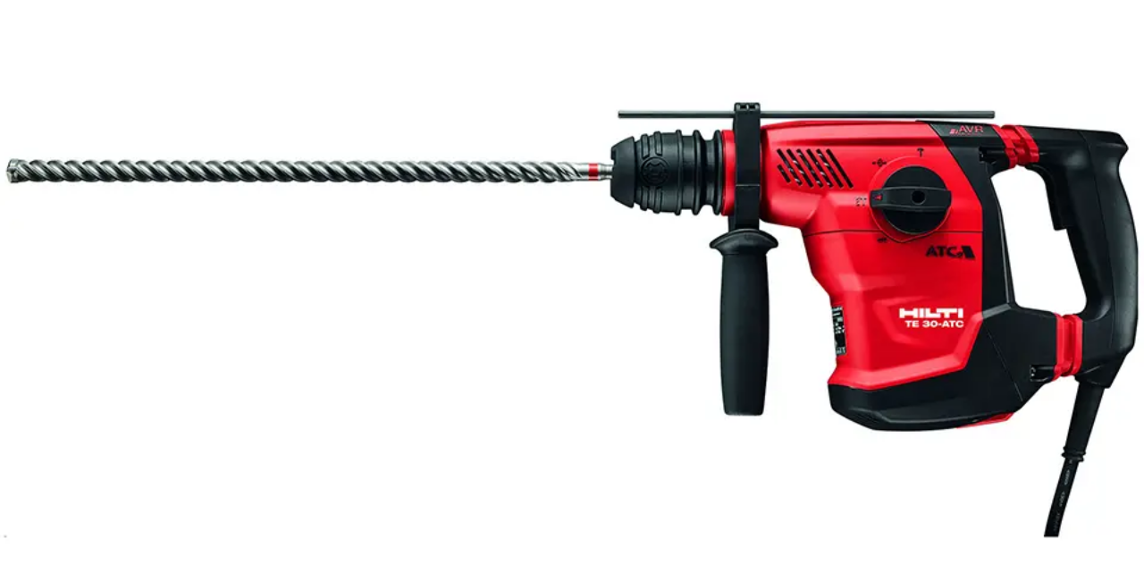

--- FILE ---
content_type: text/html; charset=utf-8
request_url: https://shop.gsv.dk/da/produkt/9e6f8e22-98f2-443c-aa3f-86fae1b8bcd2
body_size: 20443
content:
<!DOCTYPE html><html lang="da"><head><meta charSet="utf-8"/><meta name="viewport" content="width=device-width, initial-scale=1"/><link rel="stylesheet" href="/_next/static/css/d5f75468b3594bb2.css?dpl=dpl_C5ownEKyNB5PBNCKchBvxb8VAPD2" data-precedence="next"/><link rel="preload" as="script" fetchPriority="low" href="/_next/static/chunks/webpack-f976dca4837a7e5b.js?dpl=dpl_C5ownEKyNB5PBNCKchBvxb8VAPD2"/><script src="/_next/static/chunks/87c73c54-25b48c8f49c132d8.js?dpl=dpl_C5ownEKyNB5PBNCKchBvxb8VAPD2" async=""></script><script src="/_next/static/chunks/8315-7ce07591002d0b0e.js?dpl=dpl_C5ownEKyNB5PBNCKchBvxb8VAPD2" async=""></script><script src="/_next/static/chunks/main-app-c829ccee452e13dc.js?dpl=dpl_C5ownEKyNB5PBNCKchBvxb8VAPD2" async=""></script><script src="/_next/static/chunks/9465-6e4c4257646c55bd.js?dpl=dpl_C5ownEKyNB5PBNCKchBvxb8VAPD2" async=""></script><script src="/_next/static/chunks/8546-8a24ad74262caf16.js?dpl=dpl_C5ownEKyNB5PBNCKchBvxb8VAPD2" async=""></script><script src="/_next/static/chunks/app/%5Blang%5D/layout-8bafcfb4ed74814d.js?dpl=dpl_C5ownEKyNB5PBNCKchBvxb8VAPD2" async=""></script><script src="/_next/static/chunks/7261-7554a611e1e1e091.js?dpl=dpl_C5ownEKyNB5PBNCKchBvxb8VAPD2" async=""></script><script src="/_next/static/chunks/app/%5Blang%5D/not-found-593058a3e5a3ea10.js?dpl=dpl_C5ownEKyNB5PBNCKchBvxb8VAPD2" async=""></script><script src="/_next/static/chunks/5339-b258d130fdd13819.js?dpl=dpl_C5ownEKyNB5PBNCKchBvxb8VAPD2" async=""></script><script src="/_next/static/chunks/4140-246bb796c99e8c59.js?dpl=dpl_C5ownEKyNB5PBNCKchBvxb8VAPD2" async=""></script><script src="/_next/static/chunks/6373-1c77081edffe7153.js?dpl=dpl_C5ownEKyNB5PBNCKchBvxb8VAPD2" async=""></script><script src="/_next/static/chunks/4981-c0d1fab295afb8d2.js?dpl=dpl_C5ownEKyNB5PBNCKchBvxb8VAPD2" async=""></script><script src="/_next/static/chunks/5556-8678838d8e0f0bbc.js?dpl=dpl_C5ownEKyNB5PBNCKchBvxb8VAPD2" async=""></script><script src="/_next/static/chunks/101-b35ff1929b47b6db.js?dpl=dpl_C5ownEKyNB5PBNCKchBvxb8VAPD2" async=""></script><script src="/_next/static/chunks/5091-df26cd63f4725053.js?dpl=dpl_C5ownEKyNB5PBNCKchBvxb8VAPD2" async=""></script><script src="/_next/static/chunks/6994-9dea9037b2b5cd2e.js?dpl=dpl_C5ownEKyNB5PBNCKchBvxb8VAPD2" async=""></script><script src="/_next/static/chunks/1745-6fa033e4ade05f4d.js?dpl=dpl_C5ownEKyNB5PBNCKchBvxb8VAPD2" async=""></script><script src="/_next/static/chunks/599-505cb483dfa4a753.js?dpl=dpl_C5ownEKyNB5PBNCKchBvxb8VAPD2" async=""></script><script src="/_next/static/chunks/app/%5Blang%5D/(webshop)/layout-ae720b52493ffc3d.js?dpl=dpl_C5ownEKyNB5PBNCKchBvxb8VAPD2" async=""></script><script src="/_next/static/chunks/app/%5Blang%5D/(webshop)/error-9ca59b0053734887.js?dpl=dpl_C5ownEKyNB5PBNCKchBvxb8VAPD2" async=""></script><script src="/_next/static/chunks/3970-f6525771fc6b6ee0.js?dpl=dpl_C5ownEKyNB5PBNCKchBvxb8VAPD2" async=""></script><script src="/_next/static/chunks/2540-c5986041bb2b87be.js?dpl=dpl_C5ownEKyNB5PBNCKchBvxb8VAPD2" async=""></script><script src="/_next/static/chunks/7475-04599724b2e93b0d.js?dpl=dpl_C5ownEKyNB5PBNCKchBvxb8VAPD2" async=""></script><script src="/_next/static/chunks/7701-6f2aaa3113de5997.js?dpl=dpl_C5ownEKyNB5PBNCKchBvxb8VAPD2" async=""></script><script src="/_next/static/chunks/3712-7f0e5f15c66304c3.js?dpl=dpl_C5ownEKyNB5PBNCKchBvxb8VAPD2" async=""></script><script src="/_next/static/chunks/7630-8e5b9246eb408cba.js?dpl=dpl_C5ownEKyNB5PBNCKchBvxb8VAPD2" async=""></script><script src="/_next/static/chunks/3877-9c604486f9000e92.js?dpl=dpl_C5ownEKyNB5PBNCKchBvxb8VAPD2" async=""></script><script src="/_next/static/chunks/app/%5Blang%5D/(webshop)/produkt/%5Bidentifier%5D/page-8bff9de492e1f976.js?dpl=dpl_C5ownEKyNB5PBNCKchBvxb8VAPD2" async=""></script><meta name="next-size-adjust" content=""/><script>(function(w,d,s,l,i){w[l]=w[l]||[];w[l].push({'gtm.start':
      new Date().getTime(),event:'gtm.js'});var f=d.getElementsByTagName(s)[0],
      j=d.createElement(s),dl=l!='dataLayer'?'&l='+l:'';j.async=true;j.src=
      'https://flow.gsv.dk/data?id='+i+dl;f.parentNode.insertBefore(j,f);
      })(window,document,'script','dataLayer','www');</script><script src="/_next/static/chunks/polyfills-42372ed130431b0a.js?dpl=dpl_C5ownEKyNB5PBNCKchBvxb8VAPD2" noModule=""></script></head><body class="__className_6bee3b"><div hidden=""><!--$?--><template id="B:0"></template><!--/$--></div><noscript><iframe src="https://flow.gsv.dk/data?id=GTM-WQ3HH74" height="0" width="0" style="display:none;visibility:hidden"></iframe></noscript><section class="flex min-h-screen flex-col"><!--$--><div data-testid="container" class="mx-auto w-full px-5 md:px-6 max-w-full sticky top-6 z-10 mb-10"><header class="@container"><div class="border-concrete-200 flex w-full items-center justify-between gap-10 rounded-md border bg-gray-300 p-2 @7xl:px-6 @7xl:py-4"><a class="flex items-center rounded-xs ring-green-900 ring-offset-2 outline-0 focus-visible:ring-2" href="https://www.gsv.dk"><svg fill="none" viewBox="0 0 113 60" class="w-18"><path fill="#fff" d="M.0292969 46.3925H112.97v13.5799H.0292969V46.3925Z"></path><path fill="#000" d="M19.5653 49.0188h-2.7367v8.3755h5.7284v-2.3576h-2.9917v-6.0179ZM63.345 55.0368c-.7238.0896-1.2821.062-1.2821.062-.7445 0-1.2822-.4205-1.2822-1.4545v-4.6461h-2.8056v4.6668c0 2.7367 1.5234 3.8603 4.3773 3.8603 0 0 1.0133.0207 3.5983-.2206v-8.3065H63.345v6.0386ZM52.9635 48.9706c-2.5437 0-4.5221 1.9094-4.5221 4.2877v.0275c0 2.3783 1.937 4.2601 4.4945 4.2601 2.5436 0 4.5221-1.9025 4.5221-4.2876v-.0207c0-2.3782-1.9578-4.267-4.4945-4.267Zm-.0276 6.1558c-1.034 0-1.8612-.8341-1.8612-1.8681 0-1.0272.8272-1.8612 1.8612-1.8612 1.034 0 1.8681.834 1.8681 1.8612 0 1.034-.8341 1.8681-1.8681 1.8681ZM40.8242 51.3763h2.4265v6.018h2.7642v-6.018h2.4265v-2.3575h-7.6172v2.3575ZM37.4808 55.0368c-.7238.0896-1.2821.062-1.2821.062-.7445 0-1.2822-.4205-1.2822-1.4545v-4.6461H32.104v4.6668c0 2.7367 1.5303 3.8603 4.3842 3.8603 0 0 1.0133.0207 3.5983-.2206v-8.3065h-2.6539v6.0386h.0482ZM27.0997 48.9706c-2.5437 0-4.5221 1.9094-4.5221 4.2877v.0275c0 2.3783 1.9371 4.2601 4.4945 4.2601 2.5437 0 4.5221-1.9025 4.5221-4.2876v-.0207c0-2.3782-1.9577-4.267-4.4945-4.267Zm0 6.1558c-1.034 0-1.8681-.8341-1.8681-1.8681 0-1.0272.8341-1.8612 1.8681-1.8612 1.034 0 1.8612.834 1.8612 1.8612-.0207 1.034-.8548 1.8681-1.8612 1.8681ZM10.6039 49.0188H7.48124l-2.20588 3.4536v-3.4536H2.29053v8.3755h2.98483v-3.4605l2.20588 3.4605h3.12266l-2.51604-4.1981 2.51604-4.1774Z"></path><path fill="#000" d="m9.05273 53.1962 2.51607 4.1981h4.4738v-8.3755h-4.4738l-2.51607 4.1774Z"></path><path fill="#FFC800" d="M13.4367 52.8378c-.7651 0-1.3718-.6066-1.3718-1.3718 0-.7651.6067-1.3718 1.3718-1.3718.7583 0 1.3649.6067 1.3649 1.3718 0 .7652-.6066 1.3718-1.3649 1.3718Z"></path><path fill="#fff" d="M14.6501 53.5753h-2.4265v2.4265h2.4265v-2.4265Z"></path><path fill="#000" d="M76.2976 50.4872c-.3516-.3516-.7583-.6067-1.2339-.7721-.4619-.1723-.9237-.2619-1.3925-.2619-.5859 0-1.1029.1034-1.551.3102-.4481.1999-.8203.4687-1.1236.8134-.2895.3378-.517.7238-.6687 1.1719-.1585.4411-.2344.903-.2344 1.3924 0 .4619.0759.9168.2206 1.3511.1448.4274.3723.8065.6687 1.1305.3033.3309.6755.5929 1.1167.7928.4481.1861.972.2826 1.5717.2826.4412 0 .8686-.0758 1.2822-.2206.4205-.1585.8065-.3998 1.1719-.7169v-2.1783h-2.7919v-.7996h3.6122v3.3364c-.4412.4687-.9306.8203-1.4683 1.0546-.5308.2413-1.1374.3585-1.8061.3585-.7514 0-1.3993-.1172-1.9508-.3585-.5584-.2343-1.0133-.5583-1.3856-.9581-.3653-.3999-.6411-.8686-.8272-1.3925-.1792-.5308-.2688-1.0892-.2688-1.6751 0-.6549.1034-1.2546.3033-1.8061.2137-.5583.5101-1.034.8961-1.4269.386-.4067.8548-.7169 1.3994-.9375.5514-.2206 1.1581-.3309 1.8336-.324.5722-.0069 1.1236.0965 1.6613.3102.5446.2068 1.0409.5308 1.4821.972l-.517.5515ZM85.3006 57.4081h-1.1098l-2.8332-3.1709h-2.2128v3.1709H78.29v-8.6167h3.8397c.4687 0 .8823.0758 1.2339.2206.3584.1516.6548.3515.8892.6066.2344.2413.4136.5377.5239.8686.1241.3308.1861.6755.1861 1.0409 0 .3308-.0482.6548-.1447.9719-.1034.3033-.2551.5791-.4688.8203-.1999.2413-.4687.4343-.7927.5929-.324.1516-.7169.2343-1.1719.2619l2.9159 3.233Zm-6.1558-7.8033v3.8189h2.9366c.6824 0 1.1926-.1861 1.5234-.5445.3378-.3585.5033-.8135.5033-1.3511 0-.2758-.0414-.5239-.1241-.7514-.0827-.2413-.2068-.4481-.3792-.6204-.1654-.1724-.3722-.3033-.6204-.4067-.2481-.0965-.5308-.1448-.8547-.1448h-2.9849ZM90.1191 48.6535c.7238-.0069 1.3511.1172 1.8888.3722.5515.2482.9996.5791 1.358.9996.3585.4136.6273.8961.8066 1.4407.1792.5377.2688 1.096.2688 1.6613 0 .5652-.0896 1.1167-.2688 1.6475-.1793.5377-.455 1.0133-.8204 1.4269-.3584.4136-.8065.7445-1.3511.9996-.5377.2481-1.1649.3653-1.8819.3584-.7238.0069-1.3648-.1103-1.9094-.3584-.5446-.2551-.9996-.5929-1.3511-1.0065-.3585-.4205-.6273-.8961-.8066-1.4338-.1792-.5308-.2688-1.0822-.2688-1.6475 0-.5997.0896-1.1719.2757-1.7096.1999-.5514.4757-1.0271.8479-1.4338.3723-.4067.8272-.7307 1.3649-.9719.5377-.2344 1.1512-.3516 1.8474-.3447Zm-3.4811 4.4738c.0069.4687.0758.9237.2206 1.3649.1447.4343.3584.8203.6411 1.1581.2964.3377.6617.6066 1.0891.8134.4343.193.9444.2895 1.5303.2826.5791.0069 1.0823-.0896 1.5097-.2826.4412-.2068.8065-.4757 1.0891-.8134.2965-.3447.5102-.7376.648-1.1719.1448-.4412.2206-.8961.2206-1.3511 0-.4757-.0758-.9375-.2206-1.3787-.1378-.4481-.3515-.8341-.648-1.1719-.2826-.3446-.641-.6135-1.0753-.8134-.4274-.2068-.9375-.3033-1.5235-.2964-.579-.0069-1.0891.0896-1.5303.2826-.4274.193-.7927.455-1.0891.7928-.2896.324-.5102.7169-.6549 1.165-.1517.448-.2206.9168-.2068 1.42ZM102.348 48.7914v5.2941c0 .5859-.083 1.0892-.269 1.5303-.179.4274-.421.779-.731 1.0685-.303.2895-.655.5032-1.062.6411-.4062.1379-.8405.2068-1.3093.2068-.4618 0-.903-.0689-1.3166-.2068-.4136-.1379-.779-.3516-1.0892-.6411-.3102-.2895-.5583-.6411-.7444-1.0685-.1793-.4411-.2689-.9444-.2689-1.5303v-5.2941h.8548v5.2941c0 .4136.0689.779.1999 1.1098.1241.3309.3033.6067.5377.8341.2344.2275.5032.3998.8134.517.3102.1241.648.1862 1.0133.1862.3309 0 .6411-.0552.9444-.1586.3029-.1103.5649-.2688.7929-.4825.234-.2206.42-.4963.565-.8203.145-.3378.214-.7307.214-1.1857v-5.2941h.855ZM104.871 53.727h2.971c.448 0 .82-.1034 1.11-.3033.303-.2068.524-.4618.675-.7651.145-.3033.214-.6342.214-.9858 0-.3584-.069-.6962-.214-.9995-.151-.3033-.372-.5584-.675-.7583-.29-.2068-.662-.3102-1.11-.3102h-2.971v4.1222Zm0 .8135v2.8676h-.855v-8.6167h3.826c.634 0 1.165.1447 1.585.4274.435.2826.759.6342.965 1.0616.214.4273.318.8892.318 1.3924 0 .4894-.104.9513-.318 1.3787-.206.4274-.53.7858-.965 1.0685-.42.2826-.951.4205-1.585.4205h-2.971Z"></path><path fill="#FEFEFE" fill-rule="evenodd" d="M.0292969 48.295H112.97V0H.0292969v48.295Z" clip-rule="evenodd"></path><path fill="#008754" fill-rule="evenodd" d="M110.682 2.28857V46.0822H76.0978V2.28857h34.5842ZM86.0174 18.3502H80.22l8.9201 22.9687c.2481.5791.6066.8065 1.2753.8065h5.9421c.6755 0 1.0271-.2274 1.2752-.8065l8.9203-22.9687h-5.839c-.186 0-.434.2826-.531.5032l-6.7966 18.5087-6.8382-18.5087c-.0965-.2206-.3447-.5032-.5308-.5032ZM73.7609 2.28857V46.0822H39.1768V2.28857h34.5841ZM61.6493 18.3502H50.7439c-4.1015 0-7.431 3.1916-7.431 7.1277 0 3.943 3.3295 7.1347 7.431 7.1347l11.0088.0275c1.3649 0 2.4747 1.0616 2.4747 2.3783 0 1.3097-1.1098 2.3782-2.4747 2.3782H44.3193s-1.3442 4.7495 6.9761 4.7495h10.9053c4.1016 0 7.4242-3.1916 7.4242-7.1277 0-3.9431-3.3226-7.1347-7.4242-7.1347l-11.0087-.0276c-1.3649 0-2.4747-1.0616-2.4747-2.3782 0-1.3097 1.1098-2.3782 2.4747-2.3782h17.4334s1.3373-4.7495-6.9761-4.7495ZM36.8951 2.28857V46.0822H2.31104V2.28857H36.8951ZM24.8179 18.3502H13.8712c-4.10153 0-7.42414 3.1916-7.42414 7.1277v9.5129c0 3.943 3.32261 7.1346 7.42414 7.1346h11.4637c4.1016 0 7.4242-3.1916 7.4242-7.1346v-7.1347H20.2959v4.7565h7.0657v2.3782c0 1.3166-1.1098 2.3782-2.4747 2.3782H14.3262c-1.3718 0-2.4747-1.0616-2.4747-2.3782v-9.5129c0-1.3097 1.1029-2.3782 2.4747-2.3782H31.794s1.3373-4.7495-6.9761-4.7495Z" clip-rule="evenodd"></path></svg></a><nav class="flex-1 items-center gap-2 @7xl:gap-8 hidden @7xl:flex"><a class="ring-green-900 ring-offset-2 outline-0 cursor-pointer hover:underline hover:text-green-500 pressed:border-concrete-200 rounded-md border-solid border-transparent px-2 py-1 text-sm font-medium text-nowrap text-green-900 no-underline" data-rac="" href="https://dashboard.gsv.dk/" tabindex="0" data-react-aria-pressable="true"><span class="flex items-center gap-1">Mit GSV</span></a><button class="ring-green-900 ring-offset-2 outline-0 relative items-center border whitespace-nowrap bg-unset hover:bg-unset pressed:bg-unset inline-flex justify-start p-0 pressed:border-concrete-200 rounded-md border-solid border-transparent px-2 py-1 text-sm font-medium text-nowrap text-green-900 no-underline" data-rac="" type="button" tabindex="0" aria-haspopup="true" aria-expanded="false" id="react-aria-«R2clmqnbH1»" data-react-aria-pressable="true"><span class="flex items-center gap-1.5"><span class="flex items-center gap-1">Produkter<!-- --> <svg fill="currentColor" viewBox="0 -960 960 960" role="img" aria-hidden="true" class="shrink-0 size-[1em]"><path d="M480-360 280-560h400L480-360Z"></path></svg></span></span></button><button class="ring-green-900 ring-offset-2 outline-0 relative items-center border whitespace-nowrap bg-unset hover:bg-unset pressed:bg-unset inline-flex justify-start p-0 pressed:border-concrete-200 rounded-md border-solid border-transparent px-2 py-1 text-sm font-medium text-nowrap text-green-900 no-underline" data-rac="" type="button" tabindex="0" aria-haspopup="true" aria-expanded="false" id="react-aria-«R3clmqnbH1»" data-react-aria-pressable="true"><span class="flex items-center gap-1.5"><span class="flex items-center gap-1">Grøn omstilling<!-- --> <svg fill="currentColor" viewBox="0 -960 960 960" role="img" aria-hidden="true" class="shrink-0 size-[1em]"><path d="M480-360 280-560h400L480-360Z"></path></svg></span></span></button><button class="ring-green-900 ring-offset-2 outline-0 relative items-center border whitespace-nowrap bg-unset hover:bg-unset pressed:bg-unset inline-flex justify-start p-0 pressed:border-concrete-200 rounded-md border-solid border-transparent px-2 py-1 text-sm font-medium text-nowrap text-green-900 no-underline" data-rac="" type="button" tabindex="0" aria-haspopup="true" aria-expanded="false" id="react-aria-«R4clmqnbH1»" data-react-aria-pressable="true"><span class="flex items-center gap-1.5"><span class="flex items-center gap-1">Vores løsninger<!-- --> <svg fill="currentColor" viewBox="0 -960 960 960" role="img" aria-hidden="true" class="shrink-0 size-[1em]"><path d="M480-360 280-560h400L480-360Z"></path></svg></span></span></button><button class="ring-green-900 ring-offset-2 outline-0 relative items-center border whitespace-nowrap bg-unset hover:bg-unset pressed:bg-unset inline-flex justify-start p-0 pressed:border-concrete-200 rounded-md border-solid border-transparent px-2 py-1 text-sm font-medium text-nowrap text-green-900 no-underline" data-rac="" type="button" tabindex="0" aria-haspopup="true" aria-expanded="false" id="react-aria-«R5clmqnbH1»" data-react-aria-pressable="true"><span class="flex items-center gap-1.5"><span class="flex items-center gap-1">Kontakt<!-- --> <svg fill="currentColor" viewBox="0 -960 960 960" role="img" aria-hidden="true" class="shrink-0 size-[1em]"><path d="M480-360 280-560h400L480-360Z"></path></svg></span></span></button><button class="ring-green-900 ring-offset-2 outline-0 relative items-center border whitespace-nowrap bg-unset hover:bg-unset pressed:bg-unset inline-flex justify-start p-0 pressed:border-concrete-200 rounded-md border-solid border-transparent px-2 py-1 text-sm font-medium text-nowrap text-green-900 no-underline" data-rac="" type="button" tabindex="0" aria-haspopup="true" aria-expanded="false" id="react-aria-«R6clmqnbH1»" data-react-aria-pressable="true"><span class="flex items-center gap-1.5"><span class="flex items-center gap-1">Om GSV<!-- --> <svg fill="currentColor" viewBox="0 -960 960 960" role="img" aria-hidden="true" class="shrink-0 size-[1em]"><path d="M480-360 280-560h400L480-360Z"></path></svg></span></span></button><button class="ring-green-900 ring-offset-2 outline-0 relative items-center border whitespace-nowrap bg-unset hover:bg-unset pressed:bg-unset inline-flex justify-start p-0 pressed:border-concrete-200 rounded-md border-solid border-transparent px-2 py-1 text-sm font-medium text-nowrap text-green-900 no-underline" data-rac="" type="button" tabindex="0" aria-haspopup="true" aria-expanded="false" id="react-aria-«R7clmqnbH1»" data-react-aria-pressable="true"><span class="flex items-center gap-1.5"><span class="flex items-center gap-1">Solution SiteService<!-- --> <svg fill="currentColor" viewBox="0 -960 960 960" role="img" aria-hidden="true" class="shrink-0 size-[1em]"><path d="M480-360 280-560h400L480-360Z"></path></svg></span></span></button></nav><div class="flex gap-4"><div class="hidden group-[.is-collapsible-menu]:block @7xl:block"><button class="ring-green-900 ring-offset-2 outline-0 relative flex items-center justify-center rounded-xs border px-3 font-medium whitespace-nowrap pressed:bg-yellow-800 pressed:border-yellow-800 text-off-black border-yellow-700 bg-yellow-500 hover:bg-yellow-700 py-2 text-sm" data-rac="" type="button" tabindex="0" data-react-aria-pressable="true" id="react-aria-«R9klmqnb»"><span class="flex items-center gap-1.5">Log ind eller opret</span></button></div><button class="ring-green-900 ring-offset-2 outline-0 relative items-center justify-center rounded-xs border px-3 font-medium whitespace-nowrap bg-off-white border-concrete-200 py-2 text-sm group-[.is-collapsible-menu]:block hidden @7xl:block" data-rac="" type="button" tabindex="0" data-react-aria-pressable="true" id="react-aria-«R2klmqnb»"><span class="flex items-center gap-1.5">EN</span></button><div class="relative"><button class="ring-green-900 ring-offset-2 outline-0 flex shrink-0 items-center justify-center p-2 font-medium transition-colors duration-100 border-concrete-200 hover:bg-concrete-100 pressed:bg-concrete-200 text-off-black border rounded-xs bg-white" data-rac="" type="button" tabindex="0" data-react-aria-pressable="true" id="react-aria-«Rjklmqnb»"><span class=""><svg viewBox="0 -960 960 960" fill="currentCOlor" role="img" aria-hidden="true" class="shrink-0 size-6"><path d="M280-80q-33 0-56.5-23.5T200-160q0-33 23.5-56.5T280-240q33 0 56.5 23.5T360-160q0 33-23.5 56.5T280-80zm400 0q-33 0-56.5-23.5T600-160q0-33 23.5-56.5T680-240q33 0 56.5 23.5T760-160q0 33-23.5 56.5T680-80zM246-720l96 200h280l110-200H246zm-38-80h590q23 0 35 20.5t1 41.5L692-482q-11 20-29.5 31T622-440H324l-44 80h480v80H280q-45 0-68-39.5t-2-78.5l54-98-144-304H40v-80h130l38 80zm134 280h280-280z"></path></svg></span></button></div><div class="@7xl:hidden"><button class="ring-green-900 ring-offset-2 outline-0 flex shrink-0 items-center justify-center p-2 font-medium transition-colors duration-100 border-concrete-200 hover:bg-concrete-100 pressed:bg-concrete-200 text-off-black border rounded-xs bg-white" data-rac="" type="button" tabindex="0" aria-haspopup="true" aria-expanded="false" id="react-aria-«R4klmqnbH1»" data-react-aria-pressable="true"><span class=""><svg fill="currentColor" viewBox="0 -960 960 960" role="img" aria-hidden="true" class="shrink-0 size-6"><path d="M120-240v-80h720v80H120zm0-200v-80h720v80H120zm0-200v-80h720v80H120z"></path></svg></span></button></div></div></div><div class="relative mt-4 -mb-4"></div></header></div><!--/$--><div data-testid="page-layout"><section class="bg-white"><div data-testid="container" class="mx-auto w-full px-5 md:px-6 max-w-(--breakpoint-xl)"><div class="stack gap-4 pt-4 pb-8 md:py-12 md:pt-2"><div class="@container space-y-6"><template data-react-aria-hidden="true"></template><ol aria-label="Brødkrummer" class="mb-2 hidden md:flex"><li class="current:whitespace-nowrap flex items-center truncate overflow-visible text-sm font-medium [&amp;_svg]:mx-1 first:[&amp;_svg]:hidden" data-rac=""><svg fill="currentColor" viewBox="0 -960 960 960" role="img" aria-hidden="true" class="shrink-0 size-5"><path d="M504-480 320-664l56-56 240 240-240 240-56-56 184-184Z"></path></svg><a class="ring-green-900 ring-offset-2 outline-0 cursor-pointer font-medium hover:underline text-sm text-green-500 hover:text-green-700" data-rac="" href="/kategori" tabindex="0" data-react-aria-pressable="true">Kategorier</a></li><li class="current:whitespace-nowrap flex items-center truncate overflow-visible text-sm font-medium [&amp;_svg]:mx-1 first:[&amp;_svg]:hidden" data-rac=""><svg fill="currentColor" viewBox="0 -960 960 960" role="img" aria-hidden="true" class="shrink-0 size-5"><path d="M504-480 320-664l56-56 240 240-240 240-56-56 184-184Z"></path></svg><a class="ring-green-900 ring-offset-2 outline-0 cursor-pointer font-medium hover:underline text-sm text-green-500 hover:text-green-700" data-rac="" href="/kategori/smaat-anlaeg" tabindex="0" data-react-aria-pressable="true">Småt anlæg</a></li><li class="current:whitespace-nowrap flex items-center truncate overflow-visible text-sm font-medium [&amp;_svg]:mx-1 first:[&amp;_svg]:hidden" data-rac=""><svg fill="currentColor" viewBox="0 -960 960 960" role="img" aria-hidden="true" class="shrink-0 size-5"><path d="M504-480 320-664l56-56 240 240-240 240-56-56 184-184Z"></path></svg><a class="ring-green-900 ring-offset-2 outline-0 cursor-pointer font-medium hover:underline text-sm text-green-500 hover:text-green-700" data-rac="" href="/kategori/smaat-anlaeg/bore-og-brydehammer" tabindex="0" data-react-aria-pressable="true">Bore- og brydehammer</a></li><li class="current:whitespace-nowrap flex items-center truncate overflow-visible text-sm font-medium [&amp;_svg]:mx-1 first:[&amp;_svg]:hidden" data-rac="" data-disabled="true" data-current="true"><svg fill="currentColor" viewBox="0 -960 960 960" role="img" aria-hidden="true" class="shrink-0 size-5"><path d="M504-480 320-664l56-56 240 240-240 240-56-56 184-184Z"></path></svg><span class="block text-concrete-900">El bore/bryde hammer 3,5 - 4 kg</span></li></ol><a class="ring-green-900 ring-offset-2 outline-0 cursor-pointer font-medium hover:underline text-sm text-green-500 hover:text-green-700 flex items-center md:hidden" data-rac="" href="/kategori/smaat-anlaeg/bore-og-brydehammer" tabindex="0" data-react-aria-pressable="true"><svg fill="currentColor" viewBox="0 -960 960 960" role="img" aria-hidden="true" class="shrink-0 size-5 text-concrete-900"><path d="M560-240 320-480l240-240 56 56-184 184 184 184-56 56Z"></path></svg>Bore- og brydehammer</a><div class="mt-6 grid gap-4 @3xl:grid-cols-2 @3xl:gap-20"><div class="stack gap-10"><div class="w-full max-w-[540px]"><div class="stack gap-4"><div class="relative isolate"><div class="absolute top-0 left-0 z-1"><button class="ring-green-900 ring-offset-2 outline-0 flex shrink-0 items-center justify-center p-2 font-medium transition-colors duration-100 border-concrete-200 hover:bg-concrete-100 pressed:bg-concrete-200 text-off-black border rounded-full bg-white" data-rac="" type="button" tabindex="0" data-react-aria-pressable="true" id="react-aria-«Raliutpmqnb»"><span class=""><svg fill="currentColor" viewBox="0 -960 960 960" role="img" aria-hidden="true" class="shrink-0 size-6"><path d="M784-120L532-372q-30 24-69 38t-83 14q-109 0-184.5-75.5T120-580q0-109 75.5-184.5T380-840q109 0 184.5 75.5T640-580q0 44-14 83t-38 69l252 252-56 56zM380-400q75 0 127.5-52.5T560-580q0-75-52.5-127.5T380-760q-75 0-127.5 52.5T200-580q0 75 52.5 127.5T380-400zm-40-60v-80h-80v-80h80v-80h80v80h80v80h-80v80h-80z"></path></svg></span></button></div><div><div class="h-full overflow-hidden select-none"><div class="flex h-full touch-pan-y touch-pinch-zoom"><div class="w-full max-w-full min-w-0 flex-[0_0_auto] translate-z-0"><div class="aspect-[540/350]"><img alt="El bore/bryde hammer 3,5 - 4 kg" loading="lazy" decoding="async" data-nimg="fill" class="h-auto w-full object-contain" style="position:absolute;height:100%;width:100%;left:0;top:0;right:0;bottom:0;color:transparent" sizes="100vw" srcSet="/_next/image?url=https%3A%2F%2Fgsv-imgix.imgix.net%2Fpim%2F9e6f8e22-98f2-443c-aa3f-86fae1b8bcd2_668cbe60-fedd-48c9-ad55-611248b6fb2f_Produkt-1-Hilti-TE30-ATC-960x540px.png&amp;w=640&amp;q=75 640w, /_next/image?url=https%3A%2F%2Fgsv-imgix.imgix.net%2Fpim%2F9e6f8e22-98f2-443c-aa3f-86fae1b8bcd2_668cbe60-fedd-48c9-ad55-611248b6fb2f_Produkt-1-Hilti-TE30-ATC-960x540px.png&amp;w=750&amp;q=75 750w, /_next/image?url=https%3A%2F%2Fgsv-imgix.imgix.net%2Fpim%2F9e6f8e22-98f2-443c-aa3f-86fae1b8bcd2_668cbe60-fedd-48c9-ad55-611248b6fb2f_Produkt-1-Hilti-TE30-ATC-960x540px.png&amp;w=828&amp;q=75 828w, /_next/image?url=https%3A%2F%2Fgsv-imgix.imgix.net%2Fpim%2F9e6f8e22-98f2-443c-aa3f-86fae1b8bcd2_668cbe60-fedd-48c9-ad55-611248b6fb2f_Produkt-1-Hilti-TE30-ATC-960x540px.png&amp;w=1080&amp;q=75 1080w, /_next/image?url=https%3A%2F%2Fgsv-imgix.imgix.net%2Fpim%2F9e6f8e22-98f2-443c-aa3f-86fae1b8bcd2_668cbe60-fedd-48c9-ad55-611248b6fb2f_Produkt-1-Hilti-TE30-ATC-960x540px.png&amp;w=1200&amp;q=75 1200w, /_next/image?url=https%3A%2F%2Fgsv-imgix.imgix.net%2Fpim%2F9e6f8e22-98f2-443c-aa3f-86fae1b8bcd2_668cbe60-fedd-48c9-ad55-611248b6fb2f_Produkt-1-Hilti-TE30-ATC-960x540px.png&amp;w=1920&amp;q=75 1920w, /_next/image?url=https%3A%2F%2Fgsv-imgix.imgix.net%2Fpim%2F9e6f8e22-98f2-443c-aa3f-86fae1b8bcd2_668cbe60-fedd-48c9-ad55-611248b6fb2f_Produkt-1-Hilti-TE30-ATC-960x540px.png&amp;w=2048&amp;q=75 2048w, /_next/image?url=https%3A%2F%2Fgsv-imgix.imgix.net%2Fpim%2F9e6f8e22-98f2-443c-aa3f-86fae1b8bcd2_668cbe60-fedd-48c9-ad55-611248b6fb2f_Produkt-1-Hilti-TE30-ATC-960x540px.png&amp;w=3840&amp;q=75 3840w" src="/_next/image?url=https%3A%2F%2Fgsv-imgix.imgix.net%2Fpim%2F9e6f8e22-98f2-443c-aa3f-86fae1b8bcd2_668cbe60-fedd-48c9-ad55-611248b6fb2f_Produkt-1-Hilti-TE30-ATC-960x540px.png&amp;w=3840&amp;q=75"/></div></div><div class="w-full max-w-full min-w-0 flex-[0_0_auto] translate-z-0"><div class="aspect-[540/350]"><img alt="El bore/bryde hammer 3,5 - 4 kg" loading="lazy" decoding="async" data-nimg="fill" class="h-auto w-full object-contain" style="position:absolute;height:100%;width:100%;left:0;top:0;right:0;bottom:0;color:transparent" sizes="100vw" srcSet="/_next/image?url=https%3A%2F%2Fgsv-imgix.imgix.net%2Fpim%2F9e6f8e22-98f2-443c-aa3f-86fae1b8bcd2_668cbe60-fedd-48c9-ad55-611248b6fb2f_Produkt-1-Hilti-TE30-ATC-960x540px.png&amp;w=640&amp;q=75 640w, /_next/image?url=https%3A%2F%2Fgsv-imgix.imgix.net%2Fpim%2F9e6f8e22-98f2-443c-aa3f-86fae1b8bcd2_668cbe60-fedd-48c9-ad55-611248b6fb2f_Produkt-1-Hilti-TE30-ATC-960x540px.png&amp;w=750&amp;q=75 750w, /_next/image?url=https%3A%2F%2Fgsv-imgix.imgix.net%2Fpim%2F9e6f8e22-98f2-443c-aa3f-86fae1b8bcd2_668cbe60-fedd-48c9-ad55-611248b6fb2f_Produkt-1-Hilti-TE30-ATC-960x540px.png&amp;w=828&amp;q=75 828w, /_next/image?url=https%3A%2F%2Fgsv-imgix.imgix.net%2Fpim%2F9e6f8e22-98f2-443c-aa3f-86fae1b8bcd2_668cbe60-fedd-48c9-ad55-611248b6fb2f_Produkt-1-Hilti-TE30-ATC-960x540px.png&amp;w=1080&amp;q=75 1080w, /_next/image?url=https%3A%2F%2Fgsv-imgix.imgix.net%2Fpim%2F9e6f8e22-98f2-443c-aa3f-86fae1b8bcd2_668cbe60-fedd-48c9-ad55-611248b6fb2f_Produkt-1-Hilti-TE30-ATC-960x540px.png&amp;w=1200&amp;q=75 1200w, /_next/image?url=https%3A%2F%2Fgsv-imgix.imgix.net%2Fpim%2F9e6f8e22-98f2-443c-aa3f-86fae1b8bcd2_668cbe60-fedd-48c9-ad55-611248b6fb2f_Produkt-1-Hilti-TE30-ATC-960x540px.png&amp;w=1920&amp;q=75 1920w, /_next/image?url=https%3A%2F%2Fgsv-imgix.imgix.net%2Fpim%2F9e6f8e22-98f2-443c-aa3f-86fae1b8bcd2_668cbe60-fedd-48c9-ad55-611248b6fb2f_Produkt-1-Hilti-TE30-ATC-960x540px.png&amp;w=2048&amp;q=75 2048w, /_next/image?url=https%3A%2F%2Fgsv-imgix.imgix.net%2Fpim%2F9e6f8e22-98f2-443c-aa3f-86fae1b8bcd2_668cbe60-fedd-48c9-ad55-611248b6fb2f_Produkt-1-Hilti-TE30-ATC-960x540px.png&amp;w=3840&amp;q=75 3840w" src="/_next/image?url=https%3A%2F%2Fgsv-imgix.imgix.net%2Fpim%2F9e6f8e22-98f2-443c-aa3f-86fae1b8bcd2_668cbe60-fedd-48c9-ad55-611248b6fb2f_Produkt-1-Hilti-TE30-ATC-960x540px.png&amp;w=3840&amp;q=75"/></div></div></div></div></div><div class="text-off-black text-xs text-nowrap p-2 font-medium bg-yellow-50 rounded-xs absolute top-0 right-0">Fabrikat kan variere</div></div><div><div class="overflow-hidden p-2 select-none"><div class="hstack flex touch-pan-y touch-pinch-zoom items-start gap-4"><button class="ring-green-900 ring-offset-2 outline-0 border-concrete-300 shrink-0 grow-0 basis-[150px] translate-z-0 border border-b-4 border-b-green-500" data-rac="" type="button" tabindex="0" data-react-aria-pressable="true" id="react-aria-«Rcliutpmqnb»"><img alt="El bore/bryde hammer 3,5 - 4 kg" loading="lazy" width="150" height="90" decoding="async" data-nimg="1" class="h-[90px] w-[150px] object-cover" style="color:transparent" srcSet="/_next/image?url=https%3A%2F%2Fgsv-imgix.imgix.net%2Fpim%2F9e6f8e22-98f2-443c-aa3f-86fae1b8bcd2_668cbe60-fedd-48c9-ad55-611248b6fb2f_Produkt-1-Hilti-TE30-ATC-960x540px.png&amp;w=256&amp;q=75 1x, /_next/image?url=https%3A%2F%2Fgsv-imgix.imgix.net%2Fpim%2F9e6f8e22-98f2-443c-aa3f-86fae1b8bcd2_668cbe60-fedd-48c9-ad55-611248b6fb2f_Produkt-1-Hilti-TE30-ATC-960x540px.png&amp;w=384&amp;q=75 2x" src="/_next/image?url=https%3A%2F%2Fgsv-imgix.imgix.net%2Fpim%2F9e6f8e22-98f2-443c-aa3f-86fae1b8bcd2_668cbe60-fedd-48c9-ad55-611248b6fb2f_Produkt-1-Hilti-TE30-ATC-960x540px.png&amp;w=384&amp;q=75"/></button><button class="ring-green-900 ring-offset-2 outline-0 border-concrete-300 shrink-0 grow-0 basis-[150px] translate-z-0 border" data-rac="" type="button" tabindex="0" data-react-aria-pressable="true" id="react-aria-«Rkliutpmqnb»"><img alt="El bore/bryde hammer 3,5 - 4 kg" loading="lazy" width="150" height="90" decoding="async" data-nimg="1" class="h-[90px] w-[150px] object-cover" style="color:transparent" srcSet="/_next/image?url=https%3A%2F%2Fgsv-imgix.imgix.net%2Fpim%2F9e6f8e22-98f2-443c-aa3f-86fae1b8bcd2_668cbe60-fedd-48c9-ad55-611248b6fb2f_Produkt-1-Hilti-TE30-ATC-960x540px.png&amp;w=256&amp;q=75 1x, /_next/image?url=https%3A%2F%2Fgsv-imgix.imgix.net%2Fpim%2F9e6f8e22-98f2-443c-aa3f-86fae1b8bcd2_668cbe60-fedd-48c9-ad55-611248b6fb2f_Produkt-1-Hilti-TE30-ATC-960x540px.png&amp;w=384&amp;q=75 2x" src="/_next/image?url=https%3A%2F%2Fgsv-imgix.imgix.net%2Fpim%2F9e6f8e22-98f2-443c-aa3f-86fae1b8bcd2_668cbe60-fedd-48c9-ad55-611248b6fb2f_Produkt-1-Hilti-TE30-ATC-960x540px.png&amp;w=384&amp;q=75"/></button></div></div></div></div></div><div class="hidden @3xl:block"></div></div><div class="stack gap-8"><div class="stack gap-2"><span class="block text-subtle-foreground font-medium">Bore- og brydehammer</span><h1 data-testid="heading" class="text-balance text-inherit text-xl font-bold md:text-2xl">El bore/bryde hammer 3,5 - 4 kg</h1><span class="block text-subtle-foreground font-medium">Varenr.<!-- --> <!-- -->123-6611</span></div><div class="bg-concrete-100 h-[206px] animate-pulse rounded"></div><div class="stack gap-6 text-black"><h3 data-testid="heading" class="text-balance text-inherit text-base font-semibold md:text-lg">Beskrivelse</h3><div class="group ring-green-900 ring-offset-2 outline-0 has-focus-visible:ring-2" data-rac=""><button id="react-aria-«R3eiutpmqnbH1»" class="border-concrete-300 hover:bg-concrete-100 group-expanded:bg-concrete-100 flex w-full items-center justify-between border px-4 outline-0 transition-colors py-4" data-rac="" type="button" tabindex="0" data-react-aria-pressable="true" aria-expanded="false" aria-controls="react-aria-«R3eiutpmqnbH2»" slot="trigger"><div class="flex items-center gap-2"><svg fill="currentColor" viewBox="0 -960 960 960" role="img" aria-hidden="true" class="shrink-0 size-6"><path d="M159-169q-50 0-84.5-35T40-289v-240q0-33 23.5-56.5T120-609h200v-200h200q50 0 85 35t35 85v160h39v-47q0-16 6.5-31t17.5-26l77-76 179 340H759q-33 0-56.5-23.5T679-449h-40v70q20 17 30.5 40.5T680-289q0 50-35 85t-85 35q-38 0-69-22t-45-58H273q-14 36-45 58t-69 22Zm0-80q17 0 29-11.5t12-28.5q0-17-11.5-28.5T160-329q-17 0-28.5 11.5T120-289q0 17 11 28.5t28 11.5Zm401 0q17 0 28.5-11.5T600-289q0-17-11.5-28.5T560-329q-17 0-28.5 11.5T520-289q0 17 11.5 28.5T560-249Zm-240-80v-200H120v127q10-4 19.5-5.5T160-409q38 0 69 22t44 58h47Zm80 0h46q13-36 44.5-58t69.5-22v-40H400v120Zm427-120-67-127v127h67Zm-427-80h160v-160q0-17-11.5-28.5T520-729H400v200Zm-80 200v-80 7-127 200Zm80 0v-120 120Z"></path></svg><h3 data-testid="heading" class="text-balance text-inherit text-xs font-semibold md:text-sm">Beskrivelse</h3></div><svg fill="currentColor" viewBox="0 -960 960 960" role="img" aria-hidden="true" class="shrink-0 size-6 group-expanded:rotate-180 origin-center transition-transform duration-200"><path d="M480-360 280-560h400L480-360Z"></path></svg></button><div class="border-concrete-300 group-expanded:border group-expanded:border-t-0 h-auto overflow-y-clip duration-200 ease-in-out transition-discrete [interpolate-size:allow-keywords] aria-hidden:h-0" data-rac="" id="react-aria-«R3eiutpmqnbH2»" role="group" aria-labelledby="react-aria-«R3eiutpmqnbH1»" aria-hidden="true" hidden=""><div class="border-b-concrete-300 text-concrete-900 grid grid-cols-2 border-b p-4 last:border-b-0"><span class="block text-xs tracking-normal text-current font-semibold">Bredde (mm)</span><span class="block text-xs tracking-normal text-current font-medium">93 mm</span></div><div class="border-b-concrete-300 text-concrete-900 grid grid-cols-2 border-b p-4 last:border-b-0"><span class="block text-xs tracking-normal text-current font-semibold">Længde (mm)</span><span class="block text-xs tracking-normal text-current font-medium">379 mm</span></div><div class="border-b-concrete-300 text-concrete-900 grid grid-cols-2 border-b p-4 last:border-b-0"><span class="block text-xs tracking-normal text-current font-semibold">Vægt (kg)</span><span class="block text-xs tracking-normal text-current font-medium">4.2 kg</span></div><div class="border-b-concrete-300 text-concrete-900 grid grid-cols-2 border-b p-4 last:border-b-0"><span class="block text-xs tracking-normal text-current font-semibold">Højde (mm)</span><span class="block text-xs tracking-normal text-current font-medium">213 mm</span></div><div class="border-b-concrete-300 text-concrete-900 grid grid-cols-2 border-b p-4 last:border-b-0"><span class="block text-xs tracking-normal text-current font-semibold">Virksomhed ID</span><span class="block text-xs tracking-normal text-current font-medium">16 </span></div><div class="border-b-concrete-300 text-concrete-900 grid grid-cols-2 border-b p-4 last:border-b-0"><span class="block text-xs tracking-normal text-current font-semibold">-</span><span class="block text-xs tracking-normal text-current font-medium">123-6611 </span></div><div class="border-b-concrete-300 text-concrete-900 grid grid-cols-2 border-b p-4 last:border-b-0"><span class="block text-xs tracking-normal text-current font-semibold">-</span><span class="block text-xs tracking-normal text-current font-medium">123-6611-9999 </span></div><div class="border-b-concrete-300 text-concrete-900 grid grid-cols-2 border-b p-4 last:border-b-0"><span class="block text-xs tracking-normal text-current font-semibold">SKU</span><span class="block text-xs tracking-normal text-current font-medium">9e6f8e22-98f2-443c-aa3f-86fae1b8bcd2 </span></div><div class="border-b-concrete-300 text-concrete-900 grid grid-cols-2 border-b p-4 last:border-b-0"><span class="block text-xs tracking-normal text-current font-semibold">Transportbredde (mm)</span><span class="block text-xs tracking-normal text-current font-medium">93 mm</span></div><div class="border-b-concrete-300 text-concrete-900 grid grid-cols-2 border-b p-4 last:border-b-0"><span class="block text-xs tracking-normal text-current font-semibold">Transporthøjde (mm)</span><span class="block text-xs tracking-normal text-current font-medium">213 mm</span></div><div class="border-b-concrete-300 text-concrete-900 grid grid-cols-2 border-b p-4 last:border-b-0"><span class="block text-xs tracking-normal text-current font-semibold">Transportlængde (mm)</span><span class="block text-xs tracking-normal text-current font-medium">379 mm</span></div><div class="border-b-concrete-300 text-concrete-900 grid grid-cols-2 border-b p-4 last:border-b-0"><span class="block text-xs tracking-normal text-current font-semibold">Transportvægt (kg)</span><span class="block text-xs tracking-normal text-current font-medium">4.2 kg</span></div></div></div></div><div class="block @3xl:hidden"></div></div></div></div></div></div></section><section class="bg-concrete-50"><div data-testid="container" class="mx-auto w-full px-5 md:px-6 max-w-(--breakpoint-lg)"><div class="stack gap-4 pt-4 pb-8 md:py-12"><h3 data-testid="heading" class="text-balance text-inherit text-xl font-bold md:text-2xl">El bore/bryde hammer 3,5 - 4 kg</h3><div class="space-y-4"><p class="block text-current">El bore/bryde hammer 3,5 - 4 kg</p></div></div></div></section></div><!--$?--><template id="B:1"></template><!--/$--></section><footer class="w-full"><div class="bg-off-black text-off-white p-6 md:px-8 md:py-10"><div class="flex flex-col justify-between md:flex-row"><div class="flex gap-8 xl:gap-16"><div class="hidden md:block"><svg fill="none" viewBox="0 0 113 60" class="w-28"><path fill="#fff" d="M.0292969 46.3925H112.97v13.5799H.0292969V46.3925Z"></path><path fill="#000" d="M19.5653 49.0188h-2.7367v8.3755h5.7284v-2.3576h-2.9917v-6.0179ZM63.345 55.0368c-.7238.0896-1.2821.062-1.2821.062-.7445 0-1.2822-.4205-1.2822-1.4545v-4.6461h-2.8056v4.6668c0 2.7367 1.5234 3.8603 4.3773 3.8603 0 0 1.0133.0207 3.5983-.2206v-8.3065H63.345v6.0386ZM52.9635 48.9706c-2.5437 0-4.5221 1.9094-4.5221 4.2877v.0275c0 2.3783 1.937 4.2601 4.4945 4.2601 2.5436 0 4.5221-1.9025 4.5221-4.2876v-.0207c0-2.3782-1.9578-4.267-4.4945-4.267Zm-.0276 6.1558c-1.034 0-1.8612-.8341-1.8612-1.8681 0-1.0272.8272-1.8612 1.8612-1.8612 1.034 0 1.8681.834 1.8681 1.8612 0 1.034-.8341 1.8681-1.8681 1.8681ZM40.8242 51.3763h2.4265v6.018h2.7642v-6.018h2.4265v-2.3575h-7.6172v2.3575ZM37.4808 55.0368c-.7238.0896-1.2821.062-1.2821.062-.7445 0-1.2822-.4205-1.2822-1.4545v-4.6461H32.104v4.6668c0 2.7367 1.5303 3.8603 4.3842 3.8603 0 0 1.0133.0207 3.5983-.2206v-8.3065h-2.6539v6.0386h.0482ZM27.0997 48.9706c-2.5437 0-4.5221 1.9094-4.5221 4.2877v.0275c0 2.3783 1.9371 4.2601 4.4945 4.2601 2.5437 0 4.5221-1.9025 4.5221-4.2876v-.0207c0-2.3782-1.9577-4.267-4.4945-4.267Zm0 6.1558c-1.034 0-1.8681-.8341-1.8681-1.8681 0-1.0272.8341-1.8612 1.8681-1.8612 1.034 0 1.8612.834 1.8612 1.8612-.0207 1.034-.8548 1.8681-1.8612 1.8681ZM10.6039 49.0188H7.48124l-2.20588 3.4536v-3.4536H2.29053v8.3755h2.98483v-3.4605l2.20588 3.4605h3.12266l-2.51604-4.1981 2.51604-4.1774Z"></path><path fill="#000" d="m9.05273 53.1962 2.51607 4.1981h4.4738v-8.3755h-4.4738l-2.51607 4.1774Z"></path><path fill="#FFC800" d="M13.4367 52.8378c-.7651 0-1.3718-.6066-1.3718-1.3718 0-.7651.6067-1.3718 1.3718-1.3718.7583 0 1.3649.6067 1.3649 1.3718 0 .7652-.6066 1.3718-1.3649 1.3718Z"></path><path fill="#fff" d="M14.6501 53.5753h-2.4265v2.4265h2.4265v-2.4265Z"></path><path fill="#000" d="M76.2976 50.4872c-.3516-.3516-.7583-.6067-1.2339-.7721-.4619-.1723-.9237-.2619-1.3925-.2619-.5859 0-1.1029.1034-1.551.3102-.4481.1999-.8203.4687-1.1236.8134-.2895.3378-.517.7238-.6687 1.1719-.1585.4411-.2344.903-.2344 1.3924 0 .4619.0759.9168.2206 1.3511.1448.4274.3723.8065.6687 1.1305.3033.3309.6755.5929 1.1167.7928.4481.1861.972.2826 1.5717.2826.4412 0 .8686-.0758 1.2822-.2206.4205-.1585.8065-.3998 1.1719-.7169v-2.1783h-2.7919v-.7996h3.6122v3.3364c-.4412.4687-.9306.8203-1.4683 1.0546-.5308.2413-1.1374.3585-1.8061.3585-.7514 0-1.3993-.1172-1.9508-.3585-.5584-.2343-1.0133-.5583-1.3856-.9581-.3653-.3999-.6411-.8686-.8272-1.3925-.1792-.5308-.2688-1.0892-.2688-1.6751 0-.6549.1034-1.2546.3033-1.8061.2137-.5583.5101-1.034.8961-1.4269.386-.4067.8548-.7169 1.3994-.9375.5514-.2206 1.1581-.3309 1.8336-.324.5722-.0069 1.1236.0965 1.6613.3102.5446.2068 1.0409.5308 1.4821.972l-.517.5515ZM85.3006 57.4081h-1.1098l-2.8332-3.1709h-2.2128v3.1709H78.29v-8.6167h3.8397c.4687 0 .8823.0758 1.2339.2206.3584.1516.6548.3515.8892.6066.2344.2413.4136.5377.5239.8686.1241.3308.1861.6755.1861 1.0409 0 .3308-.0482.6548-.1447.9719-.1034.3033-.2551.5791-.4688.8203-.1999.2413-.4687.4343-.7927.5929-.324.1516-.7169.2343-1.1719.2619l2.9159 3.233Zm-6.1558-7.8033v3.8189h2.9366c.6824 0 1.1926-.1861 1.5234-.5445.3378-.3585.5033-.8135.5033-1.3511 0-.2758-.0414-.5239-.1241-.7514-.0827-.2413-.2068-.4481-.3792-.6204-.1654-.1724-.3722-.3033-.6204-.4067-.2481-.0965-.5308-.1448-.8547-.1448h-2.9849ZM90.1191 48.6535c.7238-.0069 1.3511.1172 1.8888.3722.5515.2482.9996.5791 1.358.9996.3585.4136.6273.8961.8066 1.4407.1792.5377.2688 1.096.2688 1.6613 0 .5652-.0896 1.1167-.2688 1.6475-.1793.5377-.455 1.0133-.8204 1.4269-.3584.4136-.8065.7445-1.3511.9996-.5377.2481-1.1649.3653-1.8819.3584-.7238.0069-1.3648-.1103-1.9094-.3584-.5446-.2551-.9996-.5929-1.3511-1.0065-.3585-.4205-.6273-.8961-.8066-1.4338-.1792-.5308-.2688-1.0822-.2688-1.6475 0-.5997.0896-1.1719.2757-1.7096.1999-.5514.4757-1.0271.8479-1.4338.3723-.4067.8272-.7307 1.3649-.9719.5377-.2344 1.1512-.3516 1.8474-.3447Zm-3.4811 4.4738c.0069.4687.0758.9237.2206 1.3649.1447.4343.3584.8203.6411 1.1581.2964.3377.6617.6066 1.0891.8134.4343.193.9444.2895 1.5303.2826.5791.0069 1.0823-.0896 1.5097-.2826.4412-.2068.8065-.4757 1.0891-.8134.2965-.3447.5102-.7376.648-1.1719.1448-.4412.2206-.8961.2206-1.3511 0-.4757-.0758-.9375-.2206-1.3787-.1378-.4481-.3515-.8341-.648-1.1719-.2826-.3446-.641-.6135-1.0753-.8134-.4274-.2068-.9375-.3033-1.5235-.2964-.579-.0069-1.0891.0896-1.5303.2826-.4274.193-.7927.455-1.0891.7928-.2896.324-.5102.7169-.6549 1.165-.1517.448-.2206.9168-.2068 1.42ZM102.348 48.7914v5.2941c0 .5859-.083 1.0892-.269 1.5303-.179.4274-.421.779-.731 1.0685-.303.2895-.655.5032-1.062.6411-.4062.1379-.8405.2068-1.3093.2068-.4618 0-.903-.0689-1.3166-.2068-.4136-.1379-.779-.3516-1.0892-.6411-.3102-.2895-.5583-.6411-.7444-1.0685-.1793-.4411-.2689-.9444-.2689-1.5303v-5.2941h.8548v5.2941c0 .4136.0689.779.1999 1.1098.1241.3309.3033.6067.5377.8341.2344.2275.5032.3998.8134.517.3102.1241.648.1862 1.0133.1862.3309 0 .6411-.0552.9444-.1586.3029-.1103.5649-.2688.7929-.4825.234-.2206.42-.4963.565-.8203.145-.3378.214-.7307.214-1.1857v-5.2941h.855ZM104.871 53.727h2.971c.448 0 .82-.1034 1.11-.3033.303-.2068.524-.4618.675-.7651.145-.3033.214-.6342.214-.9858 0-.3584-.069-.6962-.214-.9995-.151-.3033-.372-.5584-.675-.7583-.29-.2068-.662-.3102-1.11-.3102h-2.971v4.1222Zm0 .8135v2.8676h-.855v-8.6167h3.826c.634 0 1.165.1447 1.585.4274.435.2826.759.6342.965 1.0616.214.4273.318.8892.318 1.3924 0 .4894-.104.9513-.318 1.3787-.206.4274-.53.7858-.965 1.0685-.42.2826-.951.4205-1.585.4205h-2.971Z"></path><path fill="#FEFEFE" fill-rule="evenodd" d="M.0292969 48.295H112.97V0H.0292969v48.295Z" clip-rule="evenodd"></path><path fill="#008754" fill-rule="evenodd" d="M110.682 2.28857V46.0822H76.0978V2.28857h34.5842ZM86.0174 18.3502H80.22l8.9201 22.9687c.2481.5791.6066.8065 1.2753.8065h5.9421c.6755 0 1.0271-.2274 1.2752-.8065l8.9203-22.9687h-5.839c-.186 0-.434.2826-.531.5032l-6.7966 18.5087-6.8382-18.5087c-.0965-.2206-.3447-.5032-.5308-.5032ZM73.7609 2.28857V46.0822H39.1768V2.28857h34.5841ZM61.6493 18.3502H50.7439c-4.1015 0-7.431 3.1916-7.431 7.1277 0 3.943 3.3295 7.1347 7.431 7.1347l11.0088.0275c1.3649 0 2.4747 1.0616 2.4747 2.3783 0 1.3097-1.1098 2.3782-2.4747 2.3782H44.3193s-1.3442 4.7495 6.9761 4.7495h10.9053c4.1016 0 7.4242-3.1916 7.4242-7.1277 0-3.9431-3.3226-7.1347-7.4242-7.1347l-11.0087-.0276c-1.3649 0-2.4747-1.0616-2.4747-2.3782 0-1.3097 1.1098-2.3782 2.4747-2.3782h17.4334s1.3373-4.7495-6.9761-4.7495ZM36.8951 2.28857V46.0822H2.31104V2.28857H36.8951ZM24.8179 18.3502H13.8712c-4.10153 0-7.42414 3.1916-7.42414 7.1277v9.5129c0 3.943 3.32261 7.1346 7.42414 7.1346h11.4637c4.1016 0 7.4242-3.1916 7.4242-7.1346v-7.1347H20.2959v4.7565h7.0657v2.3782c0 1.3166-1.1098 2.3782-2.4747 2.3782H14.3262c-1.3718 0-2.4747-1.0616-2.4747-2.3782v-9.5129c0-1.3097 1.1029-2.3782 2.4747-2.3782H31.794s1.3373-4.7495-6.9761-4.7495Z" clip-rule="evenodd"></path></svg></div><div class="grid grid-cols-2 gap-8 text-sm font-light lg:grid-cols-[repeat(4,minmax(150px,250px))] xl:gap-16"><div class="stack gap-2"><h3 data-testid="heading" class="text-balance text-inherit text-sm font-semibold md:text-base">Adresse</h3><span class="block text-current">GSV Materieludlejning A/S Baldersbuen 5 2640 Hedehusene</span><div class="stack"><div class="stack"><a class="ring-green-900 ring-offset-2 outline-0 cursor-pointer hover:underline text-sm text-off-white hover:text-green-500 underline font-light" data-rac="" href="tel:70121315" tabindex="0" data-react-aria-pressable="true">Tlf. 70 12 13 15</a><a class="ring-green-900 ring-offset-2 outline-0 cursor-pointer hover:underline text-sm text-off-white hover:text-green-500 underline font-light" data-rac="" href="mailto:info@gsv.dk" tabindex="0" data-react-aria-pressable="true">info@gsv.dk</a></div></div></div><div class="stack gap-2"><h3 data-testid="heading" class="text-balance text-inherit text-sm font-semibold md:text-base">Åbningstider</h3><div class="stack"><div class="stack gap-6"><div><span class="block text-current">Man - Tor: 06:00 - 16:30</span><span class="block text-current">Fre: 06:00 - 15:00</span></div><span class="block text-current">Vagtordningen træder i kraft udenfor vores normale åbningstider.</span></div></div></div><div class="stack gap-2"><h3 data-testid="heading" class="text-balance text-inherit text-sm font-semibold md:text-base">Kontakt</h3><div class="stack"><a class="ring-green-900 ring-offset-2 outline-0 cursor-pointer hover:underline text-sm text-off-white hover:text-green-500 underline font-light" data-rac="" href="https://www.gsv.dk/vagttelefon/" tabindex="0" data-react-aria-pressable="true">Vagttelefon</a><a class="ring-green-900 ring-offset-2 outline-0 cursor-pointer hover:underline text-sm text-off-white hover:text-green-500 underline font-light" data-rac="" href="https://www.gsv.dk/gsv-afdelinger/" tabindex="0" data-react-aria-pressable="true">GSV afdelinger</a><a class="ring-green-900 ring-offset-2 outline-0 cursor-pointer hover:underline text-sm text-off-white hover:text-green-500 underline font-light" data-rac="" href="https://www.gsv.dk/om-gsv-2/presse/" tabindex="0" data-react-aria-pressable="true">Pressekontakt</a></div></div><div class="stack gap-2"><h3 data-testid="heading" class="text-balance text-inherit text-sm font-semibold md:text-base">Om GSV</h3><div class="stack"><a class="ring-green-900 ring-offset-2 outline-0 cursor-pointer hover:underline text-sm text-off-white hover:text-green-500 underline font-light" data-rac="" href="https://www.gsv.dk/nyheder/" tabindex="0" data-react-aria-pressable="true">Nyheder</a><a class="ring-green-900 ring-offset-2 outline-0 cursor-pointer hover:underline text-sm text-off-white hover:text-green-500 underline font-light" data-rac="" href="https://www.gsv.dk/om-gsv-2/presse/" tabindex="0" data-react-aria-pressable="true">Presse</a><a class="ring-green-900 ring-offset-2 outline-0 cursor-pointer hover:underline text-sm text-off-white hover:text-green-500 underline font-light" data-rac="" href="https://www.gsv.dk/ledig-i-job-i-gsv/" tabindex="0" data-react-aria-pressable="true">Job i GSV</a><a class="ring-green-900 ring-offset-2 outline-0 cursor-pointer hover:underline text-sm text-off-white hover:text-green-500 underline font-light" data-rac="" href="https://supplier.gsv.dk/login" tabindex="0" data-react-aria-pressable="true">Leverandørlogin</a><a class="ring-green-900 ring-offset-2 outline-0 cursor-pointer hover:underline text-sm text-off-white hover:text-green-500 underline font-light" data-rac="" href="https://gsv-kundeportal.vercel.app/login" tabindex="0" data-react-aria-pressable="true">Kundelogin</a><a class="ring-green-900 ring-offset-2 outline-0 cursor-pointer hover:underline text-sm text-off-white hover:text-green-500 underline font-light" data-rac="" href="https://www.gsv.dk/om-gsv-2/tilgaenglighedserklaering/" tabindex="0" data-react-aria-pressable="true">Tilgænglighedserklæring</a></div></div></div></div><div class="-mt-6 flex items-end gap-6 md:mt-0"><a class="ring-green-900 ring-offset-2 outline-0 cursor-pointer font-medium hover:underline text-sm text-off-white hover:text-green-500" data-rac="" href="https://www.linkedin.com/company/gsv-materieludlejning-a-s/" tabindex="0" data-react-aria-pressable="true"><svg fill="none" viewBox="0 0 23 23" role="img" aria-hidden="true" class="shrink-0 size-6"><path fill="currentColor" d="M5.39944 22.4996H.59964V6.78571h4.7998V22.4996ZM12.6817 9.92828h.0986c.984-1.57135 2.5571-2.63672 4.7139-2.63672 1.6399.00003 2.9667.44813 3.9795 1.57325C22.4927 9.99149 23 11.5037 23 13.6265v8.8731h-4.8008V14.105c0-2.1871-.7935-3.2763-2.3662-3.2763-1.2462 0-2.0368.6101-2.4336 1.831v9.8399H8.59964c.0004-.0884.0638-14.14741 0-15.71389h3.78906l.293 3.14257Z"></path><ellipse cx="2.99965" cy="2.85714" fill="currentColor" rx="2.48" ry="2.35714"></ellipse></svg></a><a class="ring-green-900 ring-offset-2 outline-0 cursor-pointer font-medium hover:underline text-sm text-off-white hover:text-green-500" data-rac="" href="https://www.facebook.com/gsvmaterieludlejning/" tabindex="0" data-react-aria-pressable="true"><svg fill="none" viewBox="0 0 13 25" role="img" aria-hidden="true" class="shrink-0 size-6"><path fill="currentColor" d="M8.43798 25V13.596h3.83722l.5702-4.44189H8.43798V6.31518c0-1.28428.35762-2.163 2.20372-2.163h2.3584V.173812C12.5941.115875 11.1926 0 9.56883 0 6.1666 0 3.8469 2.07609 3.8469 5.88065v3.28312H.00006104v4.44183H3.8469V25h4.59108Z"></path></svg></a><a class="ring-green-900 ring-offset-2 outline-0 cursor-pointer font-medium hover:underline text-sm text-off-white hover:text-green-500" data-rac="" href="https://www.instagram.com/gsv_materieludlejning/" tabindex="0" data-react-aria-pressable="true"><svg viewBox="0 0 169.063 169.063" fill="currentColor" role="img" aria-hidden="true" class="shrink-0 size-6"><path d="M122.406 0H46.654C20.929 0 0 20.93 0 46.655v75.752c0 25.726 20.929 46.655 46.654 46.655h75.752c25.727 0 46.656-20.93 46.656-46.655V46.655C169.063 20.93 148.133 0 122.406 0zm31.657 122.407c0 17.455-14.201 31.655-31.656 31.655H46.654C29.2 154.063 15 139.862 15 122.407V46.655C15 29.201 29.2 15 46.654 15h75.752c17.455 0 31.656 14.201 31.656 31.655v75.752z"></path><path d="M84.531 40.97c-24.021 0-43.563 19.542-43.563 43.563 0 24.02 19.542 43.561 43.563 43.561s43.563-19.541 43.563-43.561c0-24.021-19.542-43.563-43.563-43.563zm0 72.123c-15.749 0-28.563-12.812-28.563-28.561 0-15.75 12.813-28.563 28.563-28.563s28.563 12.813 28.563 28.563c0 15.749-12.814 28.561-28.563 28.561zm45.39-84.842c-2.89 0-5.729 1.17-7.77 3.22a11.053 11.053 0 0 0-3.23 7.78c0 2.891 1.18 5.73 3.23 7.78 2.04 2.04 4.88 3.22 7.77 3.22 2.9 0 5.73-1.18 7.78-3.22 2.05-2.05 3.22-4.89 3.22-7.78 0-2.9-1.17-5.74-3.22-7.78-2.04-2.05-4.88-3.22-7.78-3.22z"></path></svg></a></div></div></div></footer><div class="text-concrete-200 flex flex-col justify-between gap-6 bg-black p-6 text-xs sm:flex-row sm:gap-4 md:px-8 md:py-4"><div class="flex flex-col items-start gap-4 xl:flex-row 2xl:gap-8"><a class="ring-green-900 ring-offset-2 outline-0 cursor-pointer hover:underline text-xs hover:text-green-500 text-concrete-200 font-light" data-rac="" href="https://www.gsv.dk/om-gsv-2/gsv-cookiepolitik/" tabindex="0" data-react-aria-pressable="true">Cookiepolitik</a><a class="ring-green-900 ring-offset-2 outline-0 cursor-pointer hover:underline text-xs hover:text-green-500 text-concrete-200 font-light" data-rac="" href="https://www.gsv.dk/om-gsv-2/persondatapolitik/" tabindex="0" data-react-aria-pressable="true">Persondatapolitik</a><a class="ring-green-900 ring-offset-2 outline-0 cursor-pointer hover:underline text-xs hover:text-green-500 text-concrete-200 font-light" data-rac="" href="https://www.gsv.dk/om-gsv-2/betingelser/" tabindex="0" data-react-aria-pressable="true">Generelle lejebetingelser og certifikater</a><a class="ring-green-900 ring-offset-2 outline-0 cursor-pointer hover:underline text-xs hover:text-green-500 text-concrete-200 font-light" data-rac="" href="https://gsv.integrityline.app/" tabindex="0" data-react-aria-pressable="true">Whistleblowerordning</a><a class="ring-green-900 ring-offset-2 outline-0 cursor-pointer hover:underline text-xs hover:text-green-500 text-concrete-200 font-light" data-rac="" href="https://www.gsv.dk/om-gsv-2/betingelser/skadesanmeldelse/" tabindex="0" data-react-aria-pressable="true">Skadesanmeldelse</a></div><div class="grid grid-cols-2 gap-4 gap-x-4 gap-y-6 md:flex md:gap-8 2xl:gap-16"><div class="stack"><h3 data-testid="heading" class="text-balance text-inherit text-xs font-semibold">GSV Materieludlejning A/S</h3><span class="block text-current">CVR nr.: 51457528</span></div><div class="stack"><h3 data-testid="heading" class="text-balance text-inherit text-xs font-semibold">Jyskebank</h3><span class="block text-current">Bankkonto:</span><span class="block text-current">5042-0005145757</span><span class="block text-current">IBAN:</span><span class="block text-current">DK3450420005145757</span><span class="block text-current">SWIFT: JYBADKKK</span></div><div class="stack"><h3 data-testid="heading" class="text-balance text-inherit text-xs font-semibold">Debitor</h3><a class="ring-green-900 ring-offset-2 outline-0 cursor-pointer font-medium hover:underline text-xs hover:text-green-500 text-concrete-200" data-rac="" href="tel:46550042" tabindex="0" data-react-aria-pressable="true">Tlf. 46 55 00 42</a><a class="ring-green-900 ring-offset-2 outline-0 cursor-pointer font-medium hover:underline text-xs hover:text-green-500 text-concrete-200" data-rac="" href="mailto:debitor@gsv.dk" tabindex="0" data-react-aria-pressable="true">debitor@gsv.dk</a></div><div class="stack"><h3 data-testid="heading" class="text-balance text-inherit text-xs font-semibold">Kreditor</h3><a class="ring-green-900 ring-offset-2 outline-0 cursor-pointer font-medium hover:underline text-xs hover:text-green-500 text-concrete-200" data-rac="" href="tel:46550041" tabindex="0" data-react-aria-pressable="true">Tlf. 46 55 00 41</a><span class="block text-current">Kontoudtog mm.</span><a class="ring-green-900 ring-offset-2 outline-0 cursor-pointer font-medium hover:underline text-xs hover:text-green-500 text-concrete-200" data-rac="" href="mailto:kreditor@gsv.dk" tabindex="0" data-react-aria-pressable="true">kreditor@gsv.dk</a><span class="block text-current">Faktura i PDF</span><a class="ring-green-900 ring-offset-2 outline-0 cursor-pointer font-medium hover:underline text-xs hover:text-green-500 text-concrete-200" data-rac="" href="mailto:faktura@gsv.dk" tabindex="0" data-react-aria-pressable="true">faktura@gsv.dk</a></div><div class="block md:hidden"><svg fill="none" viewBox="0 0 113 60" class="w-20"><path fill="#fff" d="M.0292969 46.3925H112.97v13.5799H.0292969V46.3925Z"></path><path fill="#000" d="M19.5653 49.0188h-2.7367v8.3755h5.7284v-2.3576h-2.9917v-6.0179ZM63.345 55.0368c-.7238.0896-1.2821.062-1.2821.062-.7445 0-1.2822-.4205-1.2822-1.4545v-4.6461h-2.8056v4.6668c0 2.7367 1.5234 3.8603 4.3773 3.8603 0 0 1.0133.0207 3.5983-.2206v-8.3065H63.345v6.0386ZM52.9635 48.9706c-2.5437 0-4.5221 1.9094-4.5221 4.2877v.0275c0 2.3783 1.937 4.2601 4.4945 4.2601 2.5436 0 4.5221-1.9025 4.5221-4.2876v-.0207c0-2.3782-1.9578-4.267-4.4945-4.267Zm-.0276 6.1558c-1.034 0-1.8612-.8341-1.8612-1.8681 0-1.0272.8272-1.8612 1.8612-1.8612 1.034 0 1.8681.834 1.8681 1.8612 0 1.034-.8341 1.8681-1.8681 1.8681ZM40.8242 51.3763h2.4265v6.018h2.7642v-6.018h2.4265v-2.3575h-7.6172v2.3575ZM37.4808 55.0368c-.7238.0896-1.2821.062-1.2821.062-.7445 0-1.2822-.4205-1.2822-1.4545v-4.6461H32.104v4.6668c0 2.7367 1.5303 3.8603 4.3842 3.8603 0 0 1.0133.0207 3.5983-.2206v-8.3065h-2.6539v6.0386h.0482ZM27.0997 48.9706c-2.5437 0-4.5221 1.9094-4.5221 4.2877v.0275c0 2.3783 1.9371 4.2601 4.4945 4.2601 2.5437 0 4.5221-1.9025 4.5221-4.2876v-.0207c0-2.3782-1.9577-4.267-4.4945-4.267Zm0 6.1558c-1.034 0-1.8681-.8341-1.8681-1.8681 0-1.0272.8341-1.8612 1.8681-1.8612 1.034 0 1.8612.834 1.8612 1.8612-.0207 1.034-.8548 1.8681-1.8612 1.8681ZM10.6039 49.0188H7.48124l-2.20588 3.4536v-3.4536H2.29053v8.3755h2.98483v-3.4605l2.20588 3.4605h3.12266l-2.51604-4.1981 2.51604-4.1774Z"></path><path fill="#000" d="m9.05273 53.1962 2.51607 4.1981h4.4738v-8.3755h-4.4738l-2.51607 4.1774Z"></path><path fill="#FFC800" d="M13.4367 52.8378c-.7651 0-1.3718-.6066-1.3718-1.3718 0-.7651.6067-1.3718 1.3718-1.3718.7583 0 1.3649.6067 1.3649 1.3718 0 .7652-.6066 1.3718-1.3649 1.3718Z"></path><path fill="#fff" d="M14.6501 53.5753h-2.4265v2.4265h2.4265v-2.4265Z"></path><path fill="#000" d="M76.2976 50.4872c-.3516-.3516-.7583-.6067-1.2339-.7721-.4619-.1723-.9237-.2619-1.3925-.2619-.5859 0-1.1029.1034-1.551.3102-.4481.1999-.8203.4687-1.1236.8134-.2895.3378-.517.7238-.6687 1.1719-.1585.4411-.2344.903-.2344 1.3924 0 .4619.0759.9168.2206 1.3511.1448.4274.3723.8065.6687 1.1305.3033.3309.6755.5929 1.1167.7928.4481.1861.972.2826 1.5717.2826.4412 0 .8686-.0758 1.2822-.2206.4205-.1585.8065-.3998 1.1719-.7169v-2.1783h-2.7919v-.7996h3.6122v3.3364c-.4412.4687-.9306.8203-1.4683 1.0546-.5308.2413-1.1374.3585-1.8061.3585-.7514 0-1.3993-.1172-1.9508-.3585-.5584-.2343-1.0133-.5583-1.3856-.9581-.3653-.3999-.6411-.8686-.8272-1.3925-.1792-.5308-.2688-1.0892-.2688-1.6751 0-.6549.1034-1.2546.3033-1.8061.2137-.5583.5101-1.034.8961-1.4269.386-.4067.8548-.7169 1.3994-.9375.5514-.2206 1.1581-.3309 1.8336-.324.5722-.0069 1.1236.0965 1.6613.3102.5446.2068 1.0409.5308 1.4821.972l-.517.5515ZM85.3006 57.4081h-1.1098l-2.8332-3.1709h-2.2128v3.1709H78.29v-8.6167h3.8397c.4687 0 .8823.0758 1.2339.2206.3584.1516.6548.3515.8892.6066.2344.2413.4136.5377.5239.8686.1241.3308.1861.6755.1861 1.0409 0 .3308-.0482.6548-.1447.9719-.1034.3033-.2551.5791-.4688.8203-.1999.2413-.4687.4343-.7927.5929-.324.1516-.7169.2343-1.1719.2619l2.9159 3.233Zm-6.1558-7.8033v3.8189h2.9366c.6824 0 1.1926-.1861 1.5234-.5445.3378-.3585.5033-.8135.5033-1.3511 0-.2758-.0414-.5239-.1241-.7514-.0827-.2413-.2068-.4481-.3792-.6204-.1654-.1724-.3722-.3033-.6204-.4067-.2481-.0965-.5308-.1448-.8547-.1448h-2.9849ZM90.1191 48.6535c.7238-.0069 1.3511.1172 1.8888.3722.5515.2482.9996.5791 1.358.9996.3585.4136.6273.8961.8066 1.4407.1792.5377.2688 1.096.2688 1.6613 0 .5652-.0896 1.1167-.2688 1.6475-.1793.5377-.455 1.0133-.8204 1.4269-.3584.4136-.8065.7445-1.3511.9996-.5377.2481-1.1649.3653-1.8819.3584-.7238.0069-1.3648-.1103-1.9094-.3584-.5446-.2551-.9996-.5929-1.3511-1.0065-.3585-.4205-.6273-.8961-.8066-1.4338-.1792-.5308-.2688-1.0822-.2688-1.6475 0-.5997.0896-1.1719.2757-1.7096.1999-.5514.4757-1.0271.8479-1.4338.3723-.4067.8272-.7307 1.3649-.9719.5377-.2344 1.1512-.3516 1.8474-.3447Zm-3.4811 4.4738c.0069.4687.0758.9237.2206 1.3649.1447.4343.3584.8203.6411 1.1581.2964.3377.6617.6066 1.0891.8134.4343.193.9444.2895 1.5303.2826.5791.0069 1.0823-.0896 1.5097-.2826.4412-.2068.8065-.4757 1.0891-.8134.2965-.3447.5102-.7376.648-1.1719.1448-.4412.2206-.8961.2206-1.3511 0-.4757-.0758-.9375-.2206-1.3787-.1378-.4481-.3515-.8341-.648-1.1719-.2826-.3446-.641-.6135-1.0753-.8134-.4274-.2068-.9375-.3033-1.5235-.2964-.579-.0069-1.0891.0896-1.5303.2826-.4274.193-.7927.455-1.0891.7928-.2896.324-.5102.7169-.6549 1.165-.1517.448-.2206.9168-.2068 1.42ZM102.348 48.7914v5.2941c0 .5859-.083 1.0892-.269 1.5303-.179.4274-.421.779-.731 1.0685-.303.2895-.655.5032-1.062.6411-.4062.1379-.8405.2068-1.3093.2068-.4618 0-.903-.0689-1.3166-.2068-.4136-.1379-.779-.3516-1.0892-.6411-.3102-.2895-.5583-.6411-.7444-1.0685-.1793-.4411-.2689-.9444-.2689-1.5303v-5.2941h.8548v5.2941c0 .4136.0689.779.1999 1.1098.1241.3309.3033.6067.5377.8341.2344.2275.5032.3998.8134.517.3102.1241.648.1862 1.0133.1862.3309 0 .6411-.0552.9444-.1586.3029-.1103.5649-.2688.7929-.4825.234-.2206.42-.4963.565-.8203.145-.3378.214-.7307.214-1.1857v-5.2941h.855ZM104.871 53.727h2.971c.448 0 .82-.1034 1.11-.3033.303-.2068.524-.4618.675-.7651.145-.3033.214-.6342.214-.9858 0-.3584-.069-.6962-.214-.9995-.151-.3033-.372-.5584-.675-.7583-.29-.2068-.662-.3102-1.11-.3102h-2.971v4.1222Zm0 .8135v2.8676h-.855v-8.6167h3.826c.634 0 1.165.1447 1.585.4274.435.2826.759.6342.965 1.0616.214.4273.318.8892.318 1.3924 0 .4894-.104.9513-.318 1.3787-.206.4274-.53.7858-.965 1.0685-.42.2826-.951.4205-1.585.4205h-2.971Z"></path><path fill="#FEFEFE" fill-rule="evenodd" d="M.0292969 48.295H112.97V0H.0292969v48.295Z" clip-rule="evenodd"></path><path fill="#008754" fill-rule="evenodd" d="M110.682 2.28857V46.0822H76.0978V2.28857h34.5842ZM86.0174 18.3502H80.22l8.9201 22.9687c.2481.5791.6066.8065 1.2753.8065h5.9421c.6755 0 1.0271-.2274 1.2752-.8065l8.9203-22.9687h-5.839c-.186 0-.434.2826-.531.5032l-6.7966 18.5087-6.8382-18.5087c-.0965-.2206-.3447-.5032-.5308-.5032ZM73.7609 2.28857V46.0822H39.1768V2.28857h34.5841ZM61.6493 18.3502H50.7439c-4.1015 0-7.431 3.1916-7.431 7.1277 0 3.943 3.3295 7.1347 7.431 7.1347l11.0088.0275c1.3649 0 2.4747 1.0616 2.4747 2.3783 0 1.3097-1.1098 2.3782-2.4747 2.3782H44.3193s-1.3442 4.7495 6.9761 4.7495h10.9053c4.1016 0 7.4242-3.1916 7.4242-7.1277 0-3.9431-3.3226-7.1347-7.4242-7.1347l-11.0087-.0276c-1.3649 0-2.4747-1.0616-2.4747-2.3782 0-1.3097 1.1098-2.3782 2.4747-2.3782h17.4334s1.3373-4.7495-6.9761-4.7495ZM36.8951 2.28857V46.0822H2.31104V2.28857H36.8951ZM24.8179 18.3502H13.8712c-4.10153 0-7.42414 3.1916-7.42414 7.1277v9.5129c0 3.943 3.32261 7.1346 7.42414 7.1346h11.4637c4.1016 0 7.4242-3.1916 7.4242-7.1346v-7.1347H20.2959v4.7565h7.0657v2.3782c0 1.3166-1.1098 2.3782-2.4747 2.3782H14.3262c-1.3718 0-2.4747-1.0616-2.4747-2.3782v-9.5129c0-1.3097 1.1029-2.3782 2.4747-2.3782H31.794s1.3373-4.7495-6.9761-4.7495Z" clip-rule="evenodd"></path></svg></div></div></div><script src="/_next/static/chunks/webpack-f976dca4837a7e5b.js?dpl=dpl_C5ownEKyNB5PBNCKchBvxb8VAPD2" async=""></script><script>(self.__next_f=self.__next_f||[]).push([0])</script><script>self.__next_f.push([1,"1:\"$Sreact.fragment\"\n2:I[47132,[],\"\"]\n3:I[75082,[],\"\"]\n7:I[50700,[],\"OutletBoundary\"]\na:I[87748,[],\"AsyncMetadataOutlet\"]\nc:I[50700,[],\"ViewportBoundary\"]\ne:I[50700,[],\"MetadataBoundary\"]\n10:I[69699,[],\"\"]\n11:\"$Sreact.suspense\"\n12:I[87748,[],\"AsyncMetadata\"]\n15:I[49717,[\"9465\",\"static/chunks/9465-6e4c4257646c55bd.js?dpl=dpl_C5ownEKyNB5PBNCKchBvxb8VAPD2\",\"8546\",\"static/chunks/8546-8a24ad74262caf16.js?dpl=dpl_C5ownEKyNB5PBNCKchBvxb8VAPD2\",\"5160\",\"static/chunks/app/%5Blang%5D/layout-8bafcfb4ed74814d.js?dpl=dpl_C5ownEKyNB5PBNCKchBvxb8VAPD2\"],\"HypertuneProvider\"]\n16:I[28011,[\"9465\",\"static/chunks/9465-6e4c4257646c55bd.js?dpl=dpl_C5ownEKyNB5PBNCKchBvxb8VAPD2\",\"8546\",\"static/chunks/8546-8a24ad74262caf16.js?dpl=dpl_C5ownEKyNB5PBNCKchBvxb8VAPD2\",\"5160\",\"static/chunks/app/%5Blang%5D/layout-8bafcfb4ed74814d.js?dpl=dpl_C5ownEKyNB5PBNCKchBvxb8VAPD2\"],\"ClientProviders\"]\n17:I[27261,[\"7261\",\"static/chunks/7261-7554a611e1e1e091.js?dpl=dpl_C5ownEKyNB5PBNCKchBvxb8VAPD2\",\"5226\",\"static/chunks/app/%5Blang%5D/not-found-593058a3e5a3ea10.js?dpl=dpl_C5ownEKyNB5PBNCKchBvxb8VAPD2\"],\"\"]\n:HL[\"/_next/static/media/0484562807a97172-s.p.woff2\",\"font\",{\"crossOrigin\":\"\",\"type\":\"font/woff2\"}]\n:HL[\"/_next/static/media/8888a3826f4a3af4-s.p.woff2\",\"font\",{\"crossOrigin\":\"\",\"type\":\"font/woff2\"}]\n:HL[\"/_next/static/media/b957ea75a84b6ea7-s.p.woff2\",\"font\",{\"crossOrigin\":\"\",\"type\":\"font/woff2\"}]\n:HL[\"/_next/static/media/eafabf029ad39a43-s.p.woff2\",\"font\",{\"crossOrigin\":\"\",\"type\":\"font/woff2\"}]\n:HL[\"/_next/static/css/d5f75468b3594bb2.css?dpl=dpl_C5ownEKyNB5PBNCKchBvxb8VAPD2\",\"style\"]\n"])</script><script>self.__next_f.push([1,"0:{\"P\":null,\"b\":\"jDnSaQn3ciJcF6Htyr7o-\",\"p\":\"\",\"c\":[\"\",\"da\",\"produkt\",\"9e6f8e22-98f2-443c-aa3f-86fae1b8bcd2\"],\"i\":false,\"f\":[[[\"\",{\"children\":[[\"lang\",\"da\",\"d\"],{\"children\":[\"(webshop)\",{\"children\":[\"produkt\",{\"children\":[[\"identifier\",\"9e6f8e22-98f2-443c-aa3f-86fae1b8bcd2\",\"d\"],{\"children\":[\"__PAGE__\",{}]}]}]}]},\"$undefined\",\"$undefined\",true]}],[\"\",[\"$\",\"$1\",\"c\",{\"children\":[null,[\"$\",\"$L2\",null,{\"parallelRouterKey\":\"children\",\"error\":\"$undefined\",\"errorStyles\":\"$undefined\",\"errorScripts\":\"$undefined\",\"template\":[\"$\",\"$L3\",null,{}],\"templateStyles\":\"$undefined\",\"templateScripts\":\"$undefined\",\"notFound\":[[[\"$\",\"title\",null,{\"children\":\"404: This page could not be found.\"}],[\"$\",\"div\",null,{\"style\":{\"fontFamily\":\"system-ui,\\\"Segoe UI\\\",Roboto,Helvetica,Arial,sans-serif,\\\"Apple Color Emoji\\\",\\\"Segoe UI Emoji\\\"\",\"height\":\"100vh\",\"textAlign\":\"center\",\"display\":\"flex\",\"flexDirection\":\"column\",\"alignItems\":\"center\",\"justifyContent\":\"center\"},\"children\":[\"$\",\"div\",null,{\"children\":[[\"$\",\"style\",null,{\"dangerouslySetInnerHTML\":{\"__html\":\"body{color:#000;background:#fff;margin:0}.next-error-h1{border-right:1px solid rgba(0,0,0,.3)}@media (prefers-color-scheme:dark){body{color:#fff;background:#000}.next-error-h1{border-right:1px solid rgba(255,255,255,.3)}}\"}}],[\"$\",\"h1\",null,{\"className\":\"next-error-h1\",\"style\":{\"display\":\"inline-block\",\"margin\":\"0 20px 0 0\",\"padding\":\"0 23px 0 0\",\"fontSize\":24,\"fontWeight\":500,\"verticalAlign\":\"top\",\"lineHeight\":\"49px\"},\"children\":404}],[\"$\",\"div\",null,{\"style\":{\"display\":\"inline-block\"},\"children\":[\"$\",\"h2\",null,{\"style\":{\"fontSize\":14,\"fontWeight\":400,\"lineHeight\":\"49px\",\"margin\":0},\"children\":\"This page could not be found.\"}]}]]}]}]],[]],\"forbidden\":\"$undefined\",\"unauthorized\":\"$undefined\"}]]}],{\"children\":[[\"lang\",\"da\",\"d\"],[\"$\",\"$1\",\"c\",{\"children\":[[[\"$\",\"link\",\"0\",{\"rel\":\"stylesheet\",\"href\":\"/_next/static/css/d5f75468b3594bb2.css?dpl=dpl_C5ownEKyNB5PBNCKchBvxb8VAPD2\",\"precedence\":\"next\",\"crossOrigin\":\"$undefined\",\"nonce\":\"$undefined\"}]],\"$L4\"]}],{\"children\":[\"(webshop)\",[\"$\",\"$1\",\"c\",{\"children\":[null,\"$L5\"]}],{\"children\":[\"produkt\",[\"$\",\"$1\",\"c\",{\"children\":[null,[\"$\",\"$L2\",null,{\"parallelRouterKey\":\"children\",\"error\":\"$undefined\",\"errorStyles\":\"$undefined\",\"errorScripts\":\"$undefined\",\"template\":[\"$\",\"$L3\",null,{}],\"templateStyles\":\"$undefined\",\"templateScripts\":\"$undefined\",\"notFound\":\"$undefined\",\"forbidden\":\"$undefined\",\"unauthorized\":\"$undefined\"}]]}],{\"children\":[[\"identifier\",\"9e6f8e22-98f2-443c-aa3f-86fae1b8bcd2\",\"d\"],[\"$\",\"$1\",\"c\",{\"children\":[null,[\"$\",\"$L2\",null,{\"parallelRouterKey\":\"children\",\"error\":\"$undefined\",\"errorStyles\":\"$undefined\",\"errorScripts\":\"$undefined\",\"template\":[\"$\",\"$L3\",null,{}],\"templateStyles\":\"$undefined\",\"templateScripts\":\"$undefined\",\"notFound\":\"$undefined\",\"forbidden\":\"$undefined\",\"unauthorized\":\"$undefined\"}]]}],{\"children\":[\"__PAGE__\",[\"$\",\"$1\",\"c\",{\"children\":[\"$L6\",null,[\"$\",\"$L7\",null,{\"children\":[\"$L8\",\"$L9\",[\"$\",\"$La\",null,{\"promise\":\"$@b\"}]]}]]}],{},null,false]},null,false]},null,false]},null,false]},null,false]},null,false],[\"$\",\"$1\",\"h\",{\"children\":[null,[\"$\",\"$1\",\"rXT9ppENe3iNsoV0eS1Iuv\",{\"children\":[[\"$\",\"$Lc\",null,{\"children\":\"$Ld\"}],[\"$\",\"meta\",null,{\"name\":\"next-size-adjust\",\"content\":\"\"}]]}],[\"$\",\"$Le\",null,{\"children\":\"$Lf\"}]]}],false]],\"m\":\"$undefined\",\"G\":[\"$10\",\"$undefined\"],\"s\":false,\"S\":false}\n"])</script><script>self.__next_f.push([1,"f:[\"$\",\"div\",null,{\"hidden\":true,\"children\":[\"$\",\"$11\",null,{\"fallback\":null,\"children\":[\"$\",\"$L12\",null,{\"promise\":\"$@13\"}]}]}]\n4:[\"$\",\"html\",null,{\"lang\":\"da\",\"children\":[[\"$\",\"head\",null,{\"children\":[\"$\",\"script\",null,{\"dangerouslySetInnerHTML\":{\"__html\":\"(function(w,d,s,l,i){w[l]=w[l]||[];w[l].push({'gtm.start':\\n      new Date().getTime(),event:'gtm.js'});var f=d.getElementsByTagName(s)[0],\\n      j=d.createElement(s),dl=l!='dataLayer'?'\u0026l='+l:'';j.async=true;j.src=\\n      'https://flow.gsv.dk/data?id='+i+dl;f.parentNode.insertBefore(j,f);\\n      })(window,document,'script','dataLayer','www');\"}}]}],[\"$\",\"body\",null,{\"className\":\"__className_6bee3b\",\"children\":[[\"$\",\"noscript\",null,{\"children\":[\"$\",\"iframe\",null,{\"src\":\"https://flow.gsv.dk/data?id=GTM-WQ3HH74\",\"height\":\"0\",\"width\":\"0\",\"style\":{\"display\":\"none\",\"visibility\":\"hidden\"}}]}],\"$L14\"]}]]}]\n9:null\n"])</script><script>self.__next_f.push([1,"14:[\"$\",\"$L15\",null,{\"createSourceOptions\":{\"token\":\"U2FsdGVkX18GzktzP/0+OFEIKAagyKDJgEitWa+JERE=\",\"initDataRefreshIntervalMs\":600000},\"dehydratedState\":{\"initData\":{\"commitId\":32477,\"hash\":\"748360131633134\",\"reducedExpression\":{\"id\":\"_-23ZYrdn5d8X0mjxPCq6\",\"logs\":{},\"type\":\"ObjectExpression\",\"fields\":{\"root\":{\"id\":\"Zzx4F16RWAuh7FaGyAypG\",\"body\":{\"id\":\"uWfeuEgFLhZXgciZ3te1S\",\"logs\":{},\"type\":\"ObjectExpression\",\"fields\":{\"enableMaintenanceMode\":{\"id\":\"et8xoj8CEYu7R9kDwnGIE\",\"type\":\"SwitchExpression\",\"cases\":[{\"id\":\"LgpPpHb-Xb4DW2W_S1Kc_\",\"when\":{\"a\":{\"id\":\"M7YuFyKHx_ylUcK_1b6x8\",\"type\":\"GetFieldExpression\",\"object\":{\"id\":\"dIZU9MPhMa0BZ2KM_gjEP\",\"type\":\"VariableExpression\",\"valueType\":{\"type\":\"ObjectValueType\",\"objectTypeName\":\"Query_root_args\"},\"variableId\":\"3uMcSl3fzD2wTNNb1Y9I0\"},\"fieldPath\":\"context \u003e overide\",\"valueType\":{\"type\":\"BooleanValueType\"}},\"b\":{\"id\":\"498xswt5tVZztW-FE4wE-\",\"type\":\"BooleanExpression\",\"value\":true,\"valueType\":{\"type\":\"BooleanValueType\"}},\"id\":\"K_K9i9e_wat3qAPwtKnzs\",\"type\":\"ComparisonExpression\",\"operator\":\"==\",\"valueType\":{\"type\":\"BooleanValueType\"}},\"then\":{\"id\":\"4DnbSy6bDQcG101pNYw_v\",\"type\":\"BooleanExpression\",\"value\":false,\"valueType\":{\"type\":\"BooleanValueType\"}}},{\"id\":\"DK4PKFvw81n5EBi6dmsfR\",\"when\":{\"a\":{\"id\":\"7vfxU-PnyU9mR9JovITUd\",\"type\":\"GetFieldExpression\",\"object\":{\"id\":\"8J5Mo3h823LnEls0KY5Ml\",\"type\":\"VariableExpression\",\"valueType\":{\"type\":\"ObjectValueType\",\"objectTypeName\":\"Query_root_args\"},\"variableId\":\"3uMcSl3fzD2wTNNb1Y9I0\"},\"fieldPath\":\"context \u003e environment\",\"valueType\":{\"type\":\"EnumValueType\",\"enumTypeName\":\"Environment\"}},\"b\":{\"id\":\"EBqtFLQYLaADZk6cTTR4d\",\"type\":\"ListExpression\",\"items\":[{\"id\":\"YHKLN2HDao_DQBCCdzG9F\",\"type\":\"EnumExpression\",\"value\":\"development\",\"valueType\":{\"type\":\"EnumValueType\",\"enumTypeName\":\"Environment\"}},{\"id\":\"uEYVoJCE47M7VhvWPH6lv\",\"type\":\"EnumExpression\",\"value\":\"staging\",\"valueType\":{\"type\":\"EnumValueType\",\"enumTypeName\":\"Environment\"}}],\"valueType\":{\"type\":\"ListValueType\",\"itemValueType\":{\"type\":\"EnumValueType\",\"enumTypeName\":\"Environment\"}}},\"id\":\"qDVsw-qVGr8Jc5Zdm3XCD\",\"type\":\"ComparisonExpression\",\"operator\":\"in\",\"valueType\":{\"type\":\"BooleanValueType\"}},\"then\":{\"id\":\"6kKTWykjOGI2A18Dc65eK\",\"type\":\"BooleanExpression\",\"value\":false,\"valueType\":{\"type\":\"BooleanValueType\"}}}],\"control\":{\"id\":\"XylcPXzZ9NRgJkaAjyc-S\",\"type\":\"BooleanExpression\",\"value\":true,\"valueType\":{\"type\":\"BooleanValueType\"}},\"default\":{\"id\":\"fUDdmMkxGgGowiPWgZ7wr\",\"type\":\"BooleanExpression\",\"value\":false,\"valueType\":{\"type\":\"BooleanValueType\"}},\"valueType\":{\"type\":\"BooleanValueType\"},\"logs\":{\"evaluations\":{\"yMpAJ33_s5KjM32PpOtBX\":1}}},\"exampleFlag\":{\"id\":\"aesic4DwQGrQBlKDdZLBz\",\"logs\":{\"evaluations\":{\"JV5JgpnNrz0XoXMeZhF_J\":1}},\"type\":\"SwitchExpression\",\"cases\":[{\"id\":\"R8WNfrIeMP1KEE2n8Vzr1\",\"when\":{\"a\":{\"id\":\"PGr9CCQg_hiJg907ZZsLv\",\"logs\":{},\"type\":\"GetFieldExpression\",\"object\":{\"id\":\"Rx_fa68-b_06X7-iPkfW9\",\"logs\":{},\"type\":\"VariableExpression\",\"valueType\":{\"type\":\"ObjectValueType\",\"objectTypeName\":\"Query_root_args\"},\"variableId\":\"3uMcSl3fzD2wTNNb1Y9I0\"},\"fieldPath\":\"context \u003e environment\",\"valueType\":{\"type\":\"EnumValueType\",\"enumTypeName\":\"Environment\"}},\"b\":{\"id\":\"L8SCzn0g8vKNeAlTSPcP2\",\"logs\":{},\"type\":\"ListExpression\",\"items\":[{\"id\":\"rGu4mvq4lTYcmScNOWpTq\",\"type\":\"EnumExpression\",\"value\":\"development\",\"valueType\":{\"type\":\"EnumValueType\",\"enumTypeName\":\"Environment\"}}],\"valueType\":{\"type\":\"ListValueType\",\"itemValueType\":{\"type\":\"EnumValueType\",\"enumTypeName\":\"Environment\"}}},\"id\":\"j1Je9ZmZC4hSOpOUlgcI9\",\"logs\":{},\"type\":\"ComparisonExpression\",\"operator\":\"in\",\"valueType\":{\"type\":\"BooleanValueType\"}},\"then\":{\"id\":\"fqbR9dFfZJNYEf38FAewX\",\"logs\":{},\"type\":\"BooleanExpression\",\"value\":true,\"valueType\":{\"type\":\"BooleanValueType\"}}}],\"control\":{\"id\":\"q9WtKlekrqyyiQ_CVAZ4G\",\"logs\":{},\"type\":\"BooleanExpression\",\"value\":true,\"valueType\":{\"type\":\"BooleanValueType\"}},\"default\":{\"id\":\"OdQlVpfc-2j_2zBZ1OaVo\",\"logs\":{},\"type\":\"BooleanExpression\",\"value\":false,\"valueType\":{\"type\":\"BooleanValueType\"}},\"valueType\":{\"type\":\"BooleanValueType\"}}},\"valueType\":{\"type\":\"ObjectValueType\",\"objectTypeName\":\"Root\"},\"objectTypeName\":\"Root\"},\"logs\":{},\"type\":\"FunctionExpression\",\"valueType\":{\"type\":\"FunctionValueType\",\"returnValueType\":{\"type\":\"ObjectValueType\",\"objectTypeName\":\"Root\"},\"parameterValueTypes\":[{\"type\":\"ObjectValueType\",\"objectTypeName\":\"Query_root_args\"}]},\"parameters\":[{\"id\":\"3uMcSl3fzD2wTNNb1Y9I0\",\"name\":\"rootArgs\"}]}},\"metadata\":{\"permissions\":{\"user\":{},\"group\":{\"team\":{\"write\":\"allow\"}}}},\"valueType\":{\"type\":\"ObjectValueType\",\"objectTypeName\":\"Query\"},\"objectTypeName\":\"Query\"},\"splits\":{},\"commitConfig\":{\"splitConfig\":{}}},\"lastInitDataRefreshTime\":1769108562380,\"override\":null,\"variableValues\":{}},\"rootArgs\":{\"context\":{\"overide\":false,\"environment\":\"production\"}},\"children\":[\"$\",\"$L16\",null,{\"lang\":\"da\",\"dictionary\":{\"accessories\":\"Tilbehør\",\"add\":\"Tilføj\",\"added\":\"Tilføjet\",\"all_categories\":\"Alle kategorier\",\"apply\":\"Vælg\",\"approx\":\"ca\",\"book_equipment_now\":\"Book dit materiel nu\",\"book_more\":\"Book mere\",\"booking_no\":\"Varenr.\",\"call_gsv\":\"Ring GSV for booking\",\"categories\":\"Kategorier\",\"category\":\"Kategori\",\"chosen\":\"Valgt\",\"common_error\":\"Noget gik galt.\",\"description\":\"Beskrivelse\",\"edit\":\"Rediger\",\"equipment\":\"Materiel\",\"equipment_quantity\":\"Antal materiel\",\"amount_accessory_quantity\":\"Tilbehør {{amount}} stk\",\"equipment_variants\":\"Fabrikat kan variere\",\"go_to_cart\":\"Gå til kurv\",\"in_cart\":\"Tilføjet til kurv\",\"login_to_rent\":\"Log ind for leje materiel\",\"order\":\"Ordre\",\"page\":\"Side\",\"quantity\":\"stk\",\"quantity_amount\":\"{{amount}} STK.\",\"rent_equipment\":\"Lej materiel\",\"see_details\":\"Se detaljer\",\"select_time\":\"Vælg tidspunkt\",\"shop_more\":\"Shop videre\",\"show_more\":\"Vis flere\",\"some_key\":\"Hello DK\",\"transportation\":\"Transport\",\"visit_equipment_overview\":\"Gå til materiel oversigt\",\"category_not_found_title\":\"Kategori ikke fundet\",\"category_not_found_description\":\"Kunne ikke indlæse kategoridetaljer.\",\"category_invalid_title\":\"Ugyldig kategoristi\",\"category_invalid_description\":\"Den anmodede kategoristi er ikke gyldig.\",\"product_not_found_title\":\"Produkt ikke fundet\",\"product_not_found_description\":\"Kunne ikke indlæse produktdetaljer.\",\"product_description_meta\":\"Udforsk {{name}} hos GSV. Find det materiel du har brug for.\",\"search.current_page\":\"Aktuel side: {{page}}\",\"search.first_page\":\"Første side\",\"search.gave_amount_results\":\"gav {{amount}} resultater\",\"search.getting_results_for\":\"Henter resultater for\",\"search.last_page\":\"Sidste side\",\"search.meta_description\":\"Viser {{amount}} resultater af GSV udstyr\",\"search.meta_title\":\"Viser resultater for {{query}}\",\"search.next_page\":\"Næste side\",\"search.no_results\":\"Din søgning gav desværre ikke noget resultat. Prøv at søge efter nogle andre ord eller find varerne via produkt kategorierne.\",\"search.of_results\":\"af {{results}}\",\"search.previous_page\":\"Forrige side\",\"search.search_in_all_products\":\"Søg i alle produkter\",\"alternative_equipment\":\"Alternativt materiel\",\"alternative_equipment_description\":\"For at reducere CO2 anbefaler vi følgende materiale som alternativer.\",\"see_alternative\":\"Se alternativer\",\"at\":\"kl.\",\"empty_cart.title\":\"Din kurv er tom\",\"empty_cart.description_not_added\":\"Du har endnu ikke tilføjet noget til din kurv.\",\"empty_cart.description_login_prompt\":\"Log ind for at leje materiel eller fortsæt med at udforske vores produkter.\",\"empty_cart.go_to_products\":\"Gå til produkter\",\"prices\":\"Priser\",\"price\":\"Pris\",\"price.vat_included\":\"inkl. moms\",\"price.vat_excluded\":\"ekskl. moms\",\"price.per_month\":\"Månedsleje\",\"price.per_day\":\"Dagsleje\",\"price.private_price\":\"egenpris\",\"price.list_price\":\"listepris\",\"price.online_price\":\"Onlinepris\",\"price.discount_label\":\"{{discount}}% Onlinepris, {{vat}}\",\"price.total_daily\":\"Total dagsleje\",\"price.after_agreement\":\"Efter aftale\",\"online_discount\":\"Onlinerabat\",\"specific_discount\":\"{{discount}}% rabat\",\"up_to_discount\":\"Op til {{discount}}% rabat\",\"insurance\":\"Forsikring\",\"insurance.by_agreement\":\"Ifølge prisaftale\",\"insurance.included\":\"Selvforsikret eller inkl.\",\"cart.title\":\"Din kurv\",\"cart.description\":\"Her kan du gennemse og opdatere indholdet af din kurv.\",\"cart.add_accessories\":\"Tilføj eller rediger tilbehør til materiel\",\"cart.add_accessories_to\":\"Tilføj tilbehør til\",\"cart.equipment_accessories\":\"Tilbehør til materiel\",\"cart.no_accessories\":\"Ikke tilbehør\",\"cart.start_checkout\":\"Start bestilling\",\"cart.products\":\"produkt(er)\",\"cart.accessories\":\"tilbehør\",\"cart.delete_dialog_title\":\"Du er ved at slette “{{item}}” {{accessories}}\",\"cart.delete_dialog_description\":\"Er du sikker på, at du vil slette dette fra din kurv?\",\"cart.delete_dialog_description_with_accessories\":\"Ved at slette hovedproduktet vil valgte tilbehør også blive fjernet. Er du sikker på, at du vil slette dette fra din kurv?\",\"cart.delete_dialog_accept\":\"Ja, slet produkter fra kurv\",\"cart.delete_dialog_cancel\":\"Nej, fortryd\",\"power_step.title\":\"Materiel tilføjet til kurv\",\"power_step.gsv_recommends\":\"GSV anbefaler\",\"power_step.accessories_for\":\"Tilbehør til {{equipment}}\",\"checkout.title\":\"Check ud\",\"checkout.back_to_cart\":\"Tilbage til kurv\",\"checkout.your_order\":\"Din ordre\",\"checkout.choose_delivery\":\"Vælg leveringsform\",\"checkout.choose_pickup_department\":\"Vælg et afhentningssted.\",\"checkout.pickup_department\":\"Afhentningssted\",\"checkout.delivery_title\":\"Levering\",\"checkout.delivery_description\":\"Bestil levering til en bestemt adresse\",\"checkout.delivery_date_and_time\":\"Leveringsdato- og tidspunkt\",\"checkout.time_interval_error\":\"Vælg venligst et tidsinterval for levering.\",\"checkout.fast_delivery\":\"Vælg hastelevering. Vi forsøger at levere inden for 3 timer, og sender dig en sms for endelig bekræftelse.\",\"checkout.select_pickup\":\"Vælg afhentningssted\",\"checkout.pickup_title\":\"Afhentning\",\"checkout.pickup_description\":\"Bestil afhentning fra en bestemt afdeling\",\"checkout.pickup_date_and_time\":\"Afhentningsdato- og tidspunkt\",\"checkout.fast_pickup\":\"Vælg hasteafhentning. Vi forsøger at have ordren klar inden 3 timer, og sender dig en sms for endelig bekræftelse.\",\"checkout.expected_end_date\":\"Forventet afmeldingsdato\",\"checkout.opening_hours\":\"Åbningstider\",\"checkout.specified_location\":\"Ønsket placering af levering\",\"checkout.case_no_address_title\":\"Sagsnummer og adresse\",\"checkout.case_no_address_description\":\"Vælg det sagsnummer og den adresse, du ønsker at bestille materiel til.\",\"checkout.case_no_address_select\":\"Hvor skal ordren sendes til?\",\"checkout.existing_case_no\":\"Eksisterende sagsnummer\",\"checkout.new_case_no\":\"Nyt sagsnummer\",\"checkout.new_case_no_placeholder\":\"Indtast nyt sagsnummer\",\"checkout.search_case_no\":\"Søg efter sagsnummer eller adresse\",\"checkout.no_case_no_found\":\"Ingen sagsnumre fundet\",\"checkout.case_no_validation\":\"Udfyld sagsnummer.\",\"checkout.delivery_address\":\"Adresse for levering\",\"checkout.delivery_address_placeholder\":\"Søg efter adresse for levering\",\"checkout.delivery_address_validation\":\"Leveringsadresse skal vælges\",\"checkout.specify_location\":\"Evt. ønsket placering\",\"checkout.edit_specific_location\":\"Redigér placering for levering\",\"checkout.cancel_specific_location\":\"Annuller ønsket placering\",\"checkout.case_number\":\"Sagsnummer\",\"checkout.address\":\"Leveringsadresse\",\"checkout.customer_information\":\"Oplysninger\",\"checkout.select_recipient\":\"Hvem modtager ordren?\",\"checkout.own_customer\":\"Jeg modtager ordren\",\"checkout.other_customer\":\"En anden modtager ordren\",\"checkout.recipient_name\":\"Modtagernavn\",\"checkout.recipient_name_placeholder\":\"Indtast modtager navn\",\"checkout.recipient_name_description\":\"Feltet er låst med dine brugeroplysninger.\",\"checkout.recipient_name_validation\":\"Udfyld navn på modtageren.\",\"checkout.recipient_phone\":\"Telefonnummer\",\"checkout.recipient_phone_placeholder\":\"Indtast telefonnummer\",\"checkout.recipient_phone_description\":\"Feltet er låst med dit telefonnummer.\",\"checkout.recipient_phone_validation\":\"Udfyld modtagerens telefonnummer.\",\"checkout.comment\":\"Bemærkninger\",\"checkout.comment_placeholder\":\"Tilføj bemærkning (max. 50 tegn)\",\"checkout.recipient\":\"Modtager\",\"checkout.save_and_continue\":\"Gem og gå videre\",\"checkout.save_information\":\"Gem oplysninger\",\"checkout.submit\":\"Bekræft og bestil\",\"checkout_confirmation.title\":\"Tak for din bestilling\",\"checkout_confirmation.description\":\"Din ordre er modtaget og du vil modtage en endelig bekræftelse hurtigst muligt.\",\"checkout_confirmation.contact_gsv\":\"Brug for hjælp? - ring til GSV på\"},\"children\":[\"$\",\"$L2\",null,{\"parallelRouterKey\":\"children\",\"error\":\"$undefined\",\"errorStyles\":\"$undefined\",\"errorScripts\":\"$undefined\",\"template\":[\"$\",\"$L3\",null,{}],\"templateStyles\":\"$undefined\",\"templateScripts\":\"$undefined\",\"notFound\":[[\"$\",\"div\",null,{\"className\":\"flex min-h-[100dvh] items-center justify-center\",\"children\":[\"$\",\"div\",null,{\"className\":\"max-w-md space-y-8 p-4 text-center\",\"children\":[[\"$\",\"div\",null,{\"className\":\"flex justify-center\",\"children\":[\"$\",\"span\",null,{\"children\":\" ⚠️\"}]}],[\"$\",\"h1\",null,{\"className\":\"text-4xl font-bold tracking-tight text-gray-900\",\"children\":\"Page Not Found\"}],[\"$\",\"p\",null,{\"className\":\"text-base text-gray-500\",\"children\":\"The page you are looking for might have been removed, had its name changed, or is temporarily unavailable.\"}],[\"$\",\"$L17\",null,{\"href\":\"/\",\"className\":\"mx-auto flex max-w-48 justify-center rounded-full border border-gray-300 bg-white px-4 py-2 text-sm font-medium text-gray-700 shadow-sm hover:bg-gray-50 focus:ring-2 focus:ring-orange-500 focus:ring-offset-2 focus:outline-none\",\"children\":\"Back to Home\"}]]}]}],[]],\"forbidden\":\"$undefined\",\"unauthorized\":\"$undefined\"}]}]}]\n"])</script><script>self.__next_f.push([1,"d:[[\"$\",\"meta\",\"0\",{\"charSet\":\"utf-8\"}],[\"$\",\"meta\",\"1\",{\"name\":\"viewport\",\"content\":\"width=device-width, initial-scale=1\"}]]\n8:null\n"])</script><script>self.__next_f.push([1,"18:I[22285,[\"5339\",\"static/chunks/5339-b258d130fdd13819.js?dpl=dpl_C5ownEKyNB5PBNCKchBvxb8VAPD2\",\"4140\",\"static/chunks/4140-246bb796c99e8c59.js?dpl=dpl_C5ownEKyNB5PBNCKchBvxb8VAPD2\",\"9465\",\"static/chunks/9465-6e4c4257646c55bd.js?dpl=dpl_C5ownEKyNB5PBNCKchBvxb8VAPD2\",\"6373\",\"static/chunks/6373-1c77081edffe7153.js?dpl=dpl_C5ownEKyNB5PBNCKchBvxb8VAPD2\",\"4981\",\"static/chunks/4981-c0d1fab295afb8d2.js?dpl=dpl_C5ownEKyNB5PBNCKchBvxb8VAPD2\",\"5556\",\"static/chunks/5556-8678838d8e0f0bbc.js?dpl=dpl_C5ownEKyNB5PBNCKchBvxb8VAPD2\",\"101\",\"static/chunks/101-b35ff1929b47b6db.js?dpl=dpl_C5ownEKyNB5PBNCKchBvxb8VAPD2\",\"5091\",\"static/chunks/5091-df26cd63f4725053.js?dpl=dpl_C5ownEKyNB5PBNCKchBvxb8VAPD2\",\"6994\",\"static/chunks/6994-9dea9037b2b5cd2e.js?dpl=dpl_C5ownEKyNB5PBNCKchBvxb8VAPD2\",\"1745\",\"static/chunks/1745-6fa033e4ade05f4d.js?dpl=dpl_C5ownEKyNB5PBNCKchBvxb8VAPD2\",\"599\",\"static/chunks/599-505cb483dfa4a753.js?dpl=dpl_C5ownEKyNB5PBNCKchBvxb8VAPD2\",\"1390\",\"static/chunks/app/%5Blang%5D/(webshop)/layout-ae720b52493ffc3d.js?dpl=dpl_C5ownEKyNB5PBNCKchBvxb8VAPD2\"],\"Container\"]\n19:I[14358,[\"5339\",\"static/chunks/5339-b258d130fdd13819.js?dpl=dpl_C5ownEKyNB5PBNCKchBvxb8VAPD2\",\"4140\",\"static/chunks/4140-246bb796c99e8c59.js?dpl=dpl_C5ownEKyNB5PBNCKchBvxb8VAPD2\",\"9465\",\"static/chunks/9465-6e4c4257646c55bd.js?dpl=dpl_C5ownEKyNB5PBNCKchBvxb8VAPD2\",\"6373\",\"static/chunks/6373-1c77081edffe7153.js?dpl=dpl_C5ownEKyNB5PBNCKchBvxb8VAPD2\",\"4981\",\"static/chunks/4981-c0d1fab295afb8d2.js?dpl=dpl_C5ownEKyNB5PBNCKchBvxb8VAPD2\",\"5556\",\"static/chunks/5556-8678838d8e0f0bbc.js?dpl=dpl_C5ownEKyNB5PBNCKchBvxb8VAPD2\",\"101\",\"static/chunks/101-b35ff1929b47b6db.js?dpl=dpl_C5ownEKyNB5PBNCKchBvxb8VAPD2\",\"5091\",\"static/chunks/5091-df26cd63f4725053.js?dpl=dpl_C5ownEKyNB5PBNCKchBvxb8VAPD2\",\"6994\",\"static/chunks/6994-9dea9037b2b5cd2e.js?dpl=dpl_C5ownEKyNB5PBNCKchBvxb8VAPD2\",\"1745\",\"static/chunks/1745-6fa033e4ade05f4d.js?dpl=dpl_C5ownEKyNB5PBNCKchBvxb8VAPD2\",\"599\",\"static/chunks/599-505cb483dfa4a753.js?dpl=dpl_C5ownEKyNB5PBNCKchBvxb8VAPD2\",\"1390\",\"static/chunks/app/%5Blang%5D"])</script><script>self.__next_f.push([1,"/(webshop)/layout-ae720b52493ffc3d.js?dpl=dpl_C5ownEKyNB5PBNCKchBvxb8VAPD2\"],\"Header\"]\n1a:I[24122,[\"9702\",\"static/chunks/app/%5Blang%5D/(webshop)/error-9ca59b0053734887.js?dpl=dpl_C5ownEKyNB5PBNCKchBvxb8VAPD2\"],\"default\"]\n1b:I[49339,[\"5339\",\"static/chunks/5339-b258d130fdd13819.js?dpl=dpl_C5ownEKyNB5PBNCKchBvxb8VAPD2\",\"4140\",\"static/chunks/4140-246bb796c99e8c59.js?dpl=dpl_C5ownEKyNB5PBNCKchBvxb8VAPD2\",\"9465\",\"static/chunks/9465-6e4c4257646c55bd.js?dpl=dpl_C5ownEKyNB5PBNCKchBvxb8VAPD2\",\"6373\",\"static/chunks/6373-1c77081edffe7153.js?dpl=dpl_C5ownEKyNB5PBNCKchBvxb8VAPD2\",\"4981\",\"static/chunks/4981-c0d1fab295afb8d2.js?dpl=dpl_C5ownEKyNB5PBNCKchBvxb8VAPD2\",\"5556\",\"static/chunks/5556-8678838d8e0f0bbc.js?dpl=dpl_C5ownEKyNB5PBNCKchBvxb8VAPD2\",\"101\",\"static/chunks/101-b35ff1929b47b6db.js?dpl=dpl_C5ownEKyNB5PBNCKchBvxb8VAPD2\",\"5091\",\"static/chunks/5091-df26cd63f4725053.js?dpl=dpl_C5ownEKyNB5PBNCKchBvxb8VAPD2\",\"6994\",\"static/chunks/6994-9dea9037b2b5cd2e.js?dpl=dpl_C5ownEKyNB5PBNCKchBvxb8VAPD2\",\"1745\",\"static/chunks/1745-6fa033e4ade05f4d.js?dpl=dpl_C5ownEKyNB5PBNCKchBvxb8VAPD2\",\"599\",\"static/chunks/599-505cb483dfa4a753.js?dpl=dpl_C5ownEKyNB5PBNCKchBvxb8VAPD2\",\"1390\",\"static/chunks/app/%5Blang%5D/(webshop)/layout-ae720b52493ffc3d.js?dpl=dpl_C5ownEKyNB5PBNCKchBvxb8VAPD2\"],\"UserSession\"]\n"])</script><script>self.__next_f.push([1,"5:[[\"$\",\"section\",null,{\"className\":\"flex min-h-screen flex-col\",\"children\":[[\"$\",\"$11\",null,{\"fallback\":[\"$\",\"$L18\",null,{\"className\":\"@container sticky top-6 z-10 mb-10\",\"size\":\"fluid\",\"children\":[\"$\",\"div\",null,{\"className\":\"bg-concrete-200 h-[60px] w-full animate-pulse rounded-md @7xl:h-[76px]\"}]}],\"children\":[\"$\",\"$L19\",null,{\"lang\":\"da\",\"menuItems\":[{\"id\":3255781,\"title\":\"Mit GSV\",\"url\":\"https://dashboard.gsv.dk/\",\"children\":[]},{\"id\":3255782,\"title\":\"Produkter\",\"url\":\"#\",\"children\":[{\"id\":3255784,\"title\":\"Produkt kategorier\",\"url\":\"#featured\",\"children\":[{\"id\":3255785,\"title\":\"Let anlæg\",\"url\":\"https://shop.gsv.dk/da/kategori/let-anlaeg\",\"children\":[]},{\"id\":3255786,\"title\":\"Småt anlæg\",\"url\":\"https://shop.gsv.dk/da/kategori/smaat-anlaeg\",\"children\":[]},{\"id\":3255787,\"title\":\"Lifte\",\"url\":\"https://shop.gsv.dk/da/kategori/lifte\",\"children\":[]},{\"id\":3255788,\"title\":\"Energi, varme \u0026 luft\",\"url\":\"https://shop.gsv.dk/da/kategori/energi-varme-og-luft\",\"children\":[]},{\"id\":3255789,\"title\":\"Tungt anlæg\",\"url\":\"https://shop.gsv.dk/da/kategori/tungt-anlaeg\",\"children\":[]},{\"id\":3255790,\"title\":\"Banemateriel\",\"url\":\"https://shop.gsv.dk/da/kategori/banemateriel\",\"children\":[]},{\"id\":3255791,\"title\":\"Arbejdsplatforme\",\"url\":\"https://shop.gsv.dk/da/kategori/arbejdsplatforme-minichassis\",\"children\":[]},{\"id\":3255792,\"title\":\"Skur \u0026 modul\",\"url\":\"https://shop.gsv.dk/da/kategori/skur-modul\",\"children\":[]},{\"id\":3255793,\"title\":\"iMPAKT\",\"url\":\"https://shop.gsv.dk/da/kategori/impakt\",\"children\":[]}]},{\"id\":3255794,\"title\":\"Arbejdsplatforme og byggehejs\",\"url\":\"#\",\"children\":[{\"id\":3255795,\"title\":\"Abejdsplatform\",\"url\":\"https://www.gsv.dk/lej-din-arbejdsplatform-hos-gsv/\",\"children\":[]},{\"id\":3255796,\"title\":\"Vakuumsug\",\"url\":\"https://www.gsv.dk/lej-din-arbejdsplatform-hos-gsv/har-du-brug-for-at-loefte-tunge-materialer-paa-arbejdsplatformen/\",\"children\":[]},{\"id\":3255797,\"title\":\"Platformsteamet\",\"url\":\"https://www.gsv.dk/lej-din-arbejdsplatform-hos-gsv/moed-vores-erfarne-platformteam/\",\"children\":[]},{\"id\":3255798,\"title\":\"Sidemonteret kran\",\"url\":\"https://www.gsv.dk/lej-din-arbejdsplatform-hos-gsv/ekstra-loeftekapacitet-paa-din-arbejdsplatform/\",\"children\":[]},{\"id\":3255799,\"title\":\"Topkran\",\"url\":\"https://www.gsv.dk/lej-din-arbejdsplatform-hos-gsv/har-du-brug-for-at-loefte-tunge-materialer/\",\"children\":[]}]},{\"id\":3255800,\"title\":\"Nyttige links\",\"url\":\"#\",\"children\":[{\"id\":3255801,\"title\":\"Miljøvenligt materiel\",\"url\":\"https://www.gsv.dk/miljovenligt-materiel/\",\"children\":[]},{\"id\":3255803,\"title\":\"Produktblade\",\"url\":\"https://www.gsv.dk/produktblade/\",\"children\":[]}]}]},{\"id\":3255805,\"title\":\"Grøn omstilling\",\"url\":\"#\",\"children\":[{\"id\":3255806,\"title\":\"Grøn omstilling\",\"url\":\"#\",\"children\":[{\"id\":3255807,\"title\":\"iMPAKT\",\"url\":\"https://www.gsv.dk/impakt/\",\"children\":[]},{\"id\":3255808,\"title\":\"Fremtidens Byggeri\",\"url\":\"https://www.gsv.dk/fremtidens-byggeri/\",\"children\":[]},{\"id\":3255810,\"title\":\"ESG-strategien\",\"url\":\"https://www.gsv.dk/esg-strategien/\",\"children\":[]}]}]},{\"id\":3255812,\"title\":\"Vores løsninger\",\"url\":\"#\",\"children\":[{\"id\":3255813,\"title\":\"Digitale platforme\",\"url\":\"#\",\"children\":[{\"id\":3255814,\"title\":\"Læs om GSV APP’en\",\"url\":\"https://www.gsv.dk/gsv-app-2/\",\"children\":[]},{\"id\":3255816,\"title\":\"Film om funktioner i APP’en\",\"url\":\"https://www.gsv.dk/gsv-app-2/app-videoer/\",\"children\":[]},{\"id\":3255817,\"title\":\"Funktioner og guides i APP’en\",\"url\":\"https://www.gsv.dk/gsv-app-2/gsv-app-funktioner-og-guides/\",\"children\":[]},{\"id\":3255818,\"title\":\"Funktioner og guides i GSV dashboard\",\"url\":\"https://www.gsv.dk/gsv-app-2/funktioner-og-guides-i-dashboard/\",\"children\":[]}]},{\"id\":3255819,\"title\":\"GSV solution\",\"url\":\"#\",\"children\":[{\"id\":3255821,\"title\":\"Byggepladsstyring\",\"url\":\"https://www.gsv.dk/solution-2/\",\"children\":[]},{\"id\":3255822,\"title\":\"Din samarbejdspartner på byggepladsen\",\"url\":\"https://www.gsv.dk/solution-2/dinsamarbejdspartnerpabyggepladsen/\",\"children\":[]}]},{\"id\":3255823,\"title\":\"Kurser\",\"url\":\"#\",\"children\":[{\"id\":3255825,\"title\":\"IPAF liftkurser\",\"url\":\"https://www.gsv.dk/om-gsv-2/gsv-tilbyder-ipaf-kurser-til-hele-branchen/\",\"children\":[]}]}]},{\"id\":3255828,\"title\":\"Kontakt\",\"url\":\"#\",\"children\":[{\"id\":3255829,\"title\":\"Kontakt os\",\"url\":\"#\",\"children\":[{\"id\":3255830,\"title\":\"Vagttelefon\",\"url\":\"https://www.gsv.dk/vagttelefon/\",\"children\":[]},{\"id\":3255831,\"title\":\"GSV afdelinger\",\"url\":\"https://www.gsv.dk/gsv-afdelinger/\",\"children\":[]},{\"id\":3255832,\"title\":\"Pressekontakt\",\"url\":\"https://www.gsv.dk/om-gsv-2/presse/\",\"children\":[]}]}]},{\"id\":3255826,\"title\":\"Om GSV\",\"url\":\"#\",\"children\":[{\"id\":3255827,\"title\":\"Hvem er vi?\",\"url\":\"#\",\"children\":[{\"id\":3255833,\"title\":\"Om GSV\",\"url\":\"https://www.gsv.dk/om-gsv-2/\",\"children\":[]},{\"id\":3255834,\"title\":\"A part of Kiloutou Group\",\"url\":\"https://www.gsv.dk/om-gsv-2/a-part-of-kiloutou-group/\",\"children\":[]},{\"id\":3255835,\"title\":\"Økonomi\",\"url\":\"https://www.gsv.dk/om-gsv-2/okonomi/\",\"children\":[]},{\"id\":3255836,\"title\":\"Organisation\",\"url\":\"https://www.gsv.dk/om-gsv-2/gsv-organisation/\",\"children\":[]},{\"id\":3255837,\"title\":\"ISO 9001 certifikat\",\"url\":\"https://www.gsv.dk/om-gsv-2/iso-9001-certifikat/\",\"children\":[]}]}]},{\"id\":3268816,\"title\":\"Solution SiteService\",\"url\":\"#\",\"children\":[{\"id\":3268820,\"title\":\"Solution\",\"url\":\"#\",\"children\":[{\"id\":3268817,\"title\":\"Byggepladsservice- og logistik\",\"url\":\"https://www.gsv.dk/solution-2/\",\"children\":[]},{\"id\":3268818,\"title\":\"Din samarbejdspartner på byggepladsen\",\"url\":\"https://www.gsv.dk/solution-2/dinsamarbejdspartnerpabyggepladsen/\",\"children\":[]},{\"id\":3268819,\"title\":\"IPAF liftkurser\",\"url\":\"https://www.gsv.dk/om-gsv-2/gsv-tilbyder-ipaf-kurser-til-hele-branchen/\",\"children\":[]}]}]}],\"promotedLink\":{\"promoted_active\":true,\"promoted_text\":\"GENBESTIL hurtigt og nemt\",\"promoted_url\":\"https://dashboard.gsv.dk/rental-agreements\",\"promoted_image\":\"https://gsv-imgix.imgix.net/wordpress-prod/Genbestil-hos-GSV-hurtigt-og-nemt.png\"}}]}],[\"$\",\"$L2\",null,{\"parallelRouterKey\":\"children\",\"error\":\"$1a\",\"errorStyles\":[],\"errorScripts\":[],\"template\":[\"$\",\"$L3\",null,{}],\"templateStyles\":\"$undefined\",\"templateScripts\":\"$undefined\",\"notFound\":\"$undefined\",\"forbidden\":\"$undefined\",\"unauthorized\":\"$undefined\"}]]}],[\"$\",\"$L1b\",null,{}],\"$L1c\"]\n"])</script><script>self.__next_f.push([1,"1d:I[6124,[\"5339\",\"static/chunks/5339-b258d130fdd13819.js?dpl=dpl_C5ownEKyNB5PBNCKchBvxb8VAPD2\",\"4140\",\"static/chunks/4140-246bb796c99e8c59.js?dpl=dpl_C5ownEKyNB5PBNCKchBvxb8VAPD2\",\"9465\",\"static/chunks/9465-6e4c4257646c55bd.js?dpl=dpl_C5ownEKyNB5PBNCKchBvxb8VAPD2\",\"6373\",\"static/chunks/6373-1c77081edffe7153.js?dpl=dpl_C5ownEKyNB5PBNCKchBvxb8VAPD2\",\"4981\",\"static/chunks/4981-c0d1fab295afb8d2.js?dpl=dpl_C5ownEKyNB5PBNCKchBvxb8VAPD2\",\"5556\",\"static/chunks/5556-8678838d8e0f0bbc.js?dpl=dpl_C5ownEKyNB5PBNCKchBvxb8VAPD2\",\"101\",\"static/chunks/101-b35ff1929b47b6db.js?dpl=dpl_C5ownEKyNB5PBNCKchBvxb8VAPD2\",\"5091\",\"static/chunks/5091-df26cd63f4725053.js?dpl=dpl_C5ownEKyNB5PBNCKchBvxb8VAPD2\",\"6994\",\"static/chunks/6994-9dea9037b2b5cd2e.js?dpl=dpl_C5ownEKyNB5PBNCKchBvxb8VAPD2\",\"1745\",\"static/chunks/1745-6fa033e4ade05f4d.js?dpl=dpl_C5ownEKyNB5PBNCKchBvxb8VAPD2\",\"599\",\"static/chunks/599-505cb483dfa4a753.js?dpl=dpl_C5ownEKyNB5PBNCKchBvxb8VAPD2\",\"1390\",\"static/chunks/app/%5Blang%5D/(webshop)/layout-ae720b52493ffc3d.js?dpl=dpl_C5ownEKyNB5PBNCKchBvxb8VAPD2\"],\"Footer\"]\n1e:I[6124,[\"5339\",\"static/chunks/5339-b258d130fdd13819.js?dpl=dpl_C5ownEKyNB5PBNCKchBvxb8VAPD2\",\"4140\",\"static/chunks/4140-246bb796c99e8c59.js?dpl=dpl_C5ownEKyNB5PBNCKchBvxb8VAPD2\",\"9465\",\"static/chunks/9465-6e4c4257646c55bd.js?dpl=dpl_C5ownEKyNB5PBNCKchBvxb8VAPD2\",\"6373\",\"static/chunks/6373-1c77081edffe7153.js?dpl=dpl_C5ownEKyNB5PBNCKchBvxb8VAPD2\",\"4981\",\"static/chunks/4981-c0d1fab295afb8d2.js?dpl=dpl_C5ownEKyNB5PBNCKchBvxb8VAPD2\",\"5556\",\"static/chunks/5556-8678838d8e0f0bbc.js?dpl=dpl_C5ownEKyNB5PBNCKchBvxb8VAPD2\",\"101\",\"static/chunks/101-b35ff1929b47b6db.js?dpl=dpl_C5ownEKyNB5PBNCKchBvxb8VAPD2\",\"5091\",\"static/chunks/5091-df26cd63f4725053.js?dpl=dpl_C5ownEKyNB5PBNCKchBvxb8VAPD2\",\"6994\",\"static/chunks/6994-9dea9037b2b5cd2e.js?dpl=dpl_C5ownEKyNB5PBNCKchBvxb8VAPD2\",\"1745\",\"static/chunks/1745-6fa033e4ade05f4d.js?dpl=dpl_C5ownEKyNB5PBNCKchBvxb8VAPD2\",\"599\",\"static/chunks/599-505cb483dfa4a753.js?dpl=dpl_C5ownEKyNB5PBNCKchBvxb8VAPD2\",\"1390\",\"static/chunks/app/%5Blang%5D/(web"])</script><script>self.__next_f.push([1,"shop)/layout-ae720b52493ffc3d.js?dpl=dpl_C5ownEKyNB5PBNCKchBvxb8VAPD2\"],\"FooterSection\"]\n1f:I[29169,[\"5339\",\"static/chunks/5339-b258d130fdd13819.js?dpl=dpl_C5ownEKyNB5PBNCKchBvxb8VAPD2\",\"4140\",\"static/chunks/4140-246bb796c99e8c59.js?dpl=dpl_C5ownEKyNB5PBNCKchBvxb8VAPD2\",\"9465\",\"static/chunks/9465-6e4c4257646c55bd.js?dpl=dpl_C5ownEKyNB5PBNCKchBvxb8VAPD2\",\"6373\",\"static/chunks/6373-1c77081edffe7153.js?dpl=dpl_C5ownEKyNB5PBNCKchBvxb8VAPD2\",\"4981\",\"static/chunks/4981-c0d1fab295afb8d2.js?dpl=dpl_C5ownEKyNB5PBNCKchBvxb8VAPD2\",\"5556\",\"static/chunks/5556-8678838d8e0f0bbc.js?dpl=dpl_C5ownEKyNB5PBNCKchBvxb8VAPD2\",\"101\",\"static/chunks/101-b35ff1929b47b6db.js?dpl=dpl_C5ownEKyNB5PBNCKchBvxb8VAPD2\",\"5091\",\"static/chunks/5091-df26cd63f4725053.js?dpl=dpl_C5ownEKyNB5PBNCKchBvxb8VAPD2\",\"6994\",\"static/chunks/6994-9dea9037b2b5cd2e.js?dpl=dpl_C5ownEKyNB5PBNCKchBvxb8VAPD2\",\"1745\",\"static/chunks/1745-6fa033e4ade05f4d.js?dpl=dpl_C5ownEKyNB5PBNCKchBvxb8VAPD2\",\"599\",\"static/chunks/599-505cb483dfa4a753.js?dpl=dpl_C5ownEKyNB5PBNCKchBvxb8VAPD2\",\"1390\",\"static/chunks/app/%5Blang%5D/(webshop)/layout-ae720b52493ffc3d.js?dpl=dpl_C5ownEKyNB5PBNCKchBvxb8VAPD2\"],\"Link\"]\n20:I[1244,[\"5339\",\"static/chunks/5339-b258d130fdd13819.js?dpl=dpl_C5ownEKyNB5PBNCKchBvxb8VAPD2\",\"4140\",\"static/chunks/4140-246bb796c99e8c59.js?dpl=dpl_C5ownEKyNB5PBNCKchBvxb8VAPD2\",\"9465\",\"static/chunks/9465-6e4c4257646c55bd.js?dpl=dpl_C5ownEKyNB5PBNCKchBvxb8VAPD2\",\"6373\",\"static/chunks/6373-1c77081edffe7153.js?dpl=dpl_C5ownEKyNB5PBNCKchBvxb8VAPD2\",\"4981\",\"static/chunks/4981-c0d1fab295afb8d2.js?dpl=dpl_C5ownEKyNB5PBNCKchBvxb8VAPD2\",\"5556\",\"static/chunks/5556-8678838d8e0f0bbc.js?dpl=dpl_C5ownEKyNB5PBNCKchBvxb8VAPD2\",\"101\",\"static/chunks/101-b35ff1929b47b6db.js?dpl=dpl_C5ownEKyNB5PBNCKchBvxb8VAPD2\",\"5091\",\"static/chunks/5091-df26cd63f4725053.js?dpl=dpl_C5ownEKyNB5PBNCKchBvxb8VAPD2\",\"6994\",\"static/chunks/6994-9dea9037b2b5cd2e.js?dpl=dpl_C5ownEKyNB5PBNCKchBvxb8VAPD2\",\"1745\",\"static/chunks/1745-6fa033e4ade05f4d.js?dpl=dpl_C5ownEKyNB5PBNCKchBvxb8VAPD2\",\"599\",\"static/chunks/599-505cb483dfa"])</script><script>self.__next_f.push([1,"4a753.js?dpl=dpl_C5ownEKyNB5PBNCKchBvxb8VAPD2\",\"1390\",\"static/chunks/app/%5Blang%5D/(webshop)/layout-ae720b52493ffc3d.js?dpl=dpl_C5ownEKyNB5PBNCKchBvxb8VAPD2\"],\"Text\"]\n21:I[6124,[\"5339\",\"static/chunks/5339-b258d130fdd13819.js?dpl=dpl_C5ownEKyNB5PBNCKchBvxb8VAPD2\",\"4140\",\"static/chunks/4140-246bb796c99e8c59.js?dpl=dpl_C5ownEKyNB5PBNCKchBvxb8VAPD2\",\"9465\",\"static/chunks/9465-6e4c4257646c55bd.js?dpl=dpl_C5ownEKyNB5PBNCKchBvxb8VAPD2\",\"6373\",\"static/chunks/6373-1c77081edffe7153.js?dpl=dpl_C5ownEKyNB5PBNCKchBvxb8VAPD2\",\"4981\",\"static/chunks/4981-c0d1fab295afb8d2.js?dpl=dpl_C5ownEKyNB5PBNCKchBvxb8VAPD2\",\"5556\",\"static/chunks/5556-8678838d8e0f0bbc.js?dpl=dpl_C5ownEKyNB5PBNCKchBvxb8VAPD2\",\"101\",\"static/chunks/101-b35ff1929b47b6db.js?dpl=dpl_C5ownEKyNB5PBNCKchBvxb8VAPD2\",\"5091\",\"static/chunks/5091-df26cd63f4725053.js?dpl=dpl_C5ownEKyNB5PBNCKchBvxb8VAPD2\",\"6994\",\"static/chunks/6994-9dea9037b2b5cd2e.js?dpl=dpl_C5ownEKyNB5PBNCKchBvxb8VAPD2\",\"1745\",\"static/chunks/1745-6fa033e4ade05f4d.js?dpl=dpl_C5ownEKyNB5PBNCKchBvxb8VAPD2\",\"599\",\"static/chunks/599-505cb483dfa4a753.js?dpl=dpl_C5ownEKyNB5PBNCKchBvxb8VAPD2\",\"1390\",\"static/chunks/app/%5Blang%5D/(webshop)/layout-ae720b52493ffc3d.js?dpl=dpl_C5ownEKyNB5PBNCKchBvxb8VAPD2\"],\"BottomFooter\"]\n"])</script><script>self.__next_f.push([1,"1c:[[\"$\",\"$L1d\",null,{\"facebook\":\"https://www.facebook.com/gsvmaterieludlejning/\",\"linkedin\":\"https://www.linkedin.com/company/gsv-materieludlejning-a-s/\",\"instagram\":\"https://www.instagram.com/gsv_materieludlejning/\",\"children\":[[\"$\",\"$L1e\",null,{\"title\":\"Adresse\",\"description\":\"GSV Materieludlejning A/S Baldersbuen 5 2640 Hedehusene\",\"children\":[\"$\",\"div\",null,{\"className\":\"stack\",\"children\":[[\"$\",\"$L1f\",null,{\"href\":\"tel:70121315\",\"color\":\"white\",\"underline\":true,\"className\":\"font-light\",\"children\":\"Tlf. 70 12 13 15\"}],[\"$\",\"$L1f\",null,{\"href\":\"mailto:info@gsv.dk\",\"color\":\"white\",\"underline\":true,\"className\":\"font-light\",\"children\":\"info@gsv.dk\"}]]}]}],[\"$\",\"$L1e\",null,{\"title\":\"Åbningstider\",\"children\":[\"$\",\"div\",null,{\"className\":\"stack gap-6\",\"children\":[[\"$\",\"div\",null,{\"children\":[[\"$\",\"$L20\",null,{\"children\":\"Man - Tor: 06:00 - 16:30\"}],[\"$\",\"$L20\",null,{\"children\":\"Fre: 06:00 - 15:00\"}]]}],[\"$\",\"$L20\",null,{\"children\":\"Vagtordningen træder i kraft udenfor vores normale åbningstider.\"}]]}]}],[\"$\",\"$L1e\",null,{\"title\":\"Kontakt\",\"children\":[[\"$\",\"$L1f\",\"3255772\",{\"color\":\"white\",\"href\":\"https://www.gsv.dk/vagttelefon/\",\"underline\":true,\"className\":\"font-light\",\"children\":\"Vagttelefon\"}],[\"$\",\"$L1f\",\"3255773\",{\"color\":\"white\",\"href\":\"https://www.gsv.dk/gsv-afdelinger/\",\"underline\":true,\"className\":\"font-light\",\"children\":\"GSV afdelinger\"}],[\"$\",\"$L1f\",\"3255774\",{\"color\":\"white\",\"href\":\"https://www.gsv.dk/om-gsv-2/presse/\",\"underline\":true,\"className\":\"font-light\",\"children\":\"Pressekontakt\"}]]}],[\"$\",\"$L1e\",null,{\"title\":\"Om GSV\",\"children\":[[\"$\",\"$L1f\",\"3255776\",{\"color\":\"white\",\"href\":\"https://www.gsv.dk/nyheder/\",\"underline\":true,\"className\":\"font-light\",\"children\":\"Nyheder\"}],[\"$\",\"$L1f\",\"3255777\",{\"color\":\"white\",\"href\":\"https://www.gsv.dk/om-gsv-2/presse/\",\"underline\":true,\"className\":\"font-light\",\"children\":\"Presse\"}],[\"$\",\"$L1f\",\"3255778\",{\"color\":\"white\",\"href\":\"https://www.gsv.dk/ledig-i-job-i-gsv/\",\"underline\":true,\"className\":\"font-light\",\"children\":\"Job i GSV\"}],[\"$\",\"$L1f\",\"3255779\",{\"color\":\"white\",\"href\":\"https://supplier.gsv.dk/login\",\"underline\":true,\"className\":\"font-light\",\"children\":\"Leverandørlogin\"}],[\"$\",\"$L1f\",\"3255780\",{\"color\":\"white\",\"href\":\"https://gsv-kundeportal.vercel.app/login\",\"underline\":true,\"className\":\"font-light\",\"children\":\"Kundelogin\"}],[\"$\",\"$L1f\",\"3268714\",{\"color\":\"white\",\"href\":\"https://www.gsv.dk/om-gsv-2/tilgaenglighedserklaering/\",\"underline\":true,\"className\":\"font-light\",\"children\":\"Tilgænglighedserklæring\"}]]}]]}],[\"$\",\"$L21\",null,{\"children\":[[\"$\",\"$L1f\",\"3255766\",{\"href\":\"https://www.gsv.dk/om-gsv-2/gsv-cookiepolitik/\",\"size\":\"xs\",\"className\":\"text-concrete-200 font-light\",\"children\":\"Cookiepolitik\"}],[\"$\",\"$L1f\",\"3255767\",{\"href\":\"https://www.gsv.dk/om-gsv-2/persondatapolitik/\",\"size\":\"xs\",\"className\":\"text-concrete-200 font-light\",\"children\":\"Persondatapolitik\"}],[\"$\",\"$L1f\",\"3255768\",{\"href\":\"https://www.gsv.dk/om-gsv-2/betingelser/\",\"size\":\"xs\",\"className\":\"text-concrete-200 font-light\",\"children\":\"Generelle lejebetingelser og certifikater\"}],[\"$\",\"$L1f\",\"3255769\",{\"href\":\"https://gsv.integrityline.app/\",\"size\":\"xs\",\"className\":\"text-concrete-200 font-light\",\"children\":\"Whistleblowerordning\"}],[\"$\",\"$L1f\",\"3255770\",{\"href\":\"https://www.gsv.dk/om-gsv-2/betingelser/skadesanmeldelse/\",\"size\":\"xs\",\"className\":\"text-concrete-200 font-light\",\"children\":\"Skadesanmeldelse\"}]]}]]\n"])</script><script>self.__next_f.push([1,"22:I[30852,[\"5339\",\"static/chunks/5339-b258d130fdd13819.js?dpl=dpl_C5ownEKyNB5PBNCKchBvxb8VAPD2\",\"4140\",\"static/chunks/4140-246bb796c99e8c59.js?dpl=dpl_C5ownEKyNB5PBNCKchBvxb8VAPD2\",\"3970\",\"static/chunks/3970-f6525771fc6b6ee0.js?dpl=dpl_C5ownEKyNB5PBNCKchBvxb8VAPD2\",\"7261\",\"static/chunks/7261-7554a611e1e1e091.js?dpl=dpl_C5ownEKyNB5PBNCKchBvxb8VAPD2\",\"9465\",\"static/chunks/9465-6e4c4257646c55bd.js?dpl=dpl_C5ownEKyNB5PBNCKchBvxb8VAPD2\",\"6373\",\"static/chunks/6373-1c77081edffe7153.js?dpl=dpl_C5ownEKyNB5PBNCKchBvxb8VAPD2\",\"2540\",\"static/chunks/2540-c5986041bb2b87be.js?dpl=dpl_C5ownEKyNB5PBNCKchBvxb8VAPD2\",\"4981\",\"static/chunks/4981-c0d1fab295afb8d2.js?dpl=dpl_C5ownEKyNB5PBNCKchBvxb8VAPD2\",\"5556\",\"static/chunks/5556-8678838d8e0f0bbc.js?dpl=dpl_C5ownEKyNB5PBNCKchBvxb8VAPD2\",\"101\",\"static/chunks/101-b35ff1929b47b6db.js?dpl=dpl_C5ownEKyNB5PBNCKchBvxb8VAPD2\",\"7475\",\"static/chunks/7475-04599724b2e93b0d.js?dpl=dpl_C5ownEKyNB5PBNCKchBvxb8VAPD2\",\"5091\",\"static/chunks/5091-df26cd63f4725053.js?dpl=dpl_C5ownEKyNB5PBNCKchBvxb8VAPD2\",\"7701\",\"static/chunks/7701-6f2aaa3113de5997.js?dpl=dpl_C5ownEKyNB5PBNCKchBvxb8VAPD2\",\"3712\",\"static/chunks/3712-7f0e5f15c66304c3.js?dpl=dpl_C5ownEKyNB5PBNCKchBvxb8VAPD2\",\"599\",\"static/chunks/599-505cb483dfa4a753.js?dpl=dpl_C5ownEKyNB5PBNCKchBvxb8VAPD2\",\"7630\",\"static/chunks/7630-8e5b9246eb408cba.js?dpl=dpl_C5ownEKyNB5PBNCKchBvxb8VAPD2\",\"3877\",\"static/chunks/3877-9c604486f9000e92.js?dpl=dpl_C5ownEKyNB5PBNCKchBvxb8VAPD2\",\"1107\",\"static/chunks/app/%5Blang%5D/(webshop)/produkt/%5Bidentifier%5D/page-8bff9de492e1f976.js?dpl=dpl_C5ownEKyNB5PBNCKchBvxb8VAPD2\"],\"HydrationBoundary\"]\n24:I[79070,[\"5339\",\"static/chunks/5339-b258d130fdd13819.js?dpl=dpl_C5ownEKyNB5PBNCKchBvxb8VAPD2\",\"4140\",\"static/chunks/4140-246bb796c99e8c59.js?dpl=dpl_C5ownEKyNB5PBNCKchBvxb8VAPD2\",\"3970\",\"static/chunks/3970-f6525771fc6b6ee0.js?dpl=dpl_C5ownEKyNB5PBNCKchBvxb8VAPD2\",\"7261\",\"static/chunks/7261-7554a611e1e1e091.js?dpl=dpl_C5ownEKyNB5PBNCKchBvxb8VAPD2\",\"9465\",\"static/chunks/9465-6e4c4257646c55bd.js?dpl=dpl_C5ownEKyNB5PBNCKchBvxb8VAPD2\",\""])</script><script>self.__next_f.push([1,"6373\",\"static/chunks/6373-1c77081edffe7153.js?dpl=dpl_C5ownEKyNB5PBNCKchBvxb8VAPD2\",\"2540\",\"static/chunks/2540-c5986041bb2b87be.js?dpl=dpl_C5ownEKyNB5PBNCKchBvxb8VAPD2\",\"4981\",\"static/chunks/4981-c0d1fab295afb8d2.js?dpl=dpl_C5ownEKyNB5PBNCKchBvxb8VAPD2\",\"5556\",\"static/chunks/5556-8678838d8e0f0bbc.js?dpl=dpl_C5ownEKyNB5PBNCKchBvxb8VAPD2\",\"101\",\"static/chunks/101-b35ff1929b47b6db.js?dpl=dpl_C5ownEKyNB5PBNCKchBvxb8VAPD2\",\"7475\",\"static/chunks/7475-04599724b2e93b0d.js?dpl=dpl_C5ownEKyNB5PBNCKchBvxb8VAPD2\",\"5091\",\"static/chunks/5091-df26cd63f4725053.js?dpl=dpl_C5ownEKyNB5PBNCKchBvxb8VAPD2\",\"7701\",\"static/chunks/7701-6f2aaa3113de5997.js?dpl=dpl_C5ownEKyNB5PBNCKchBvxb8VAPD2\",\"3712\",\"static/chunks/3712-7f0e5f15c66304c3.js?dpl=dpl_C5ownEKyNB5PBNCKchBvxb8VAPD2\",\"599\",\"static/chunks/599-505cb483dfa4a753.js?dpl=dpl_C5ownEKyNB5PBNCKchBvxb8VAPD2\",\"7630\",\"static/chunks/7630-8e5b9246eb408cba.js?dpl=dpl_C5ownEKyNB5PBNCKchBvxb8VAPD2\",\"3877\",\"static/chunks/3877-9c604486f9000e92.js?dpl=dpl_C5ownEKyNB5PBNCKchBvxb8VAPD2\",\"1107\",\"static/chunks/app/%5Blang%5D/(webshop)/produkt/%5Bidentifier%5D/page-8bff9de492e1f976.js?dpl=dpl_C5ownEKyNB5PBNCKchBvxb8VAPD2\"],\"PageLayout\"]\n25:I[79070,[\"5339\",\"static/chunks/5339-b258d130fdd13819.js?dpl=dpl_C5ownEKyNB5PBNCKchBvxb8VAPD2\",\"4140\",\"static/chunks/4140-246bb796c99e8c59.js?dpl=dpl_C5ownEKyNB5PBNCKchBvxb8VAPD2\",\"3970\",\"static/chunks/3970-f6525771fc6b6ee0.js?dpl=dpl_C5ownEKyNB5PBNCKchBvxb8VAPD2\",\"7261\",\"static/chunks/7261-7554a611e1e1e091.js?dpl=dpl_C5ownEKyNB5PBNCKchBvxb8VAPD2\",\"9465\",\"static/chunks/9465-6e4c4257646c55bd.js?dpl=dpl_C5ownEKyNB5PBNCKchBvxb8VAPD2\",\"6373\",\"static/chunks/6373-1c77081edffe7153.js?dpl=dpl_C5ownEKyNB5PBNCKchBvxb8VAPD2\",\"2540\",\"static/chunks/2540-c5986041bb2b87be.js?dpl=dpl_C5ownEKyNB5PBNCKchBvxb8VAPD2\",\"4981\",\"static/chunks/4981-c0d1fab295afb8d2.js?dpl=dpl_C5ownEKyNB5PBNCKchBvxb8VAPD2\",\"5556\",\"static/chunks/5556-8678838d8e0f0bbc.js?dpl=dpl_C5ownEKyNB5PBNCKchBvxb8VAPD2\",\"101\",\"static/chunks/101-b35ff1929b47b6db.js?dpl=dpl_C5ownEKyNB5PBNCKchBvxb8VAPD2\",\"7475\",\"static/chunks/7"])</script><script>self.__next_f.push([1,"475-04599724b2e93b0d.js?dpl=dpl_C5ownEKyNB5PBNCKchBvxb8VAPD2\",\"5091\",\"static/chunks/5091-df26cd63f4725053.js?dpl=dpl_C5ownEKyNB5PBNCKchBvxb8VAPD2\",\"7701\",\"static/chunks/7701-6f2aaa3113de5997.js?dpl=dpl_C5ownEKyNB5PBNCKchBvxb8VAPD2\",\"3712\",\"static/chunks/3712-7f0e5f15c66304c3.js?dpl=dpl_C5ownEKyNB5PBNCKchBvxb8VAPD2\",\"599\",\"static/chunks/599-505cb483dfa4a753.js?dpl=dpl_C5ownEKyNB5PBNCKchBvxb8VAPD2\",\"7630\",\"static/chunks/7630-8e5b9246eb408cba.js?dpl=dpl_C5ownEKyNB5PBNCKchBvxb8VAPD2\",\"3877\",\"static/chunks/3877-9c604486f9000e92.js?dpl=dpl_C5ownEKyNB5PBNCKchBvxb8VAPD2\",\"1107\",\"static/chunks/app/%5Blang%5D/(webshop)/produkt/%5Bidentifier%5D/page-8bff9de492e1f976.js?dpl=dpl_C5ownEKyNB5PBNCKchBvxb8VAPD2\"],\"PageSection\"]\n26:I[76746,[\"5339\",\"static/chunks/5339-b258d130fdd13819.js?dpl=dpl_C5ownEKyNB5PBNCKchBvxb8VAPD2\",\"4140\",\"static/chunks/4140-246bb796c99e8c59.js?dpl=dpl_C5ownEKyNB5PBNCKchBvxb8VAPD2\",\"3970\",\"static/chunks/3970-f6525771fc6b6ee0.js?dpl=dpl_C5ownEKyNB5PBNCKchBvxb8VAPD2\",\"7261\",\"static/chunks/7261-7554a611e1e1e091.js?dpl=dpl_C5ownEKyNB5PBNCKchBvxb8VAPD2\",\"9465\",\"static/chunks/9465-6e4c4257646c55bd.js?dpl=dpl_C5ownEKyNB5PBNCKchBvxb8VAPD2\",\"6373\",\"static/chunks/6373-1c77081edffe7153.js?dpl=dpl_C5ownEKyNB5PBNCKchBvxb8VAPD2\",\"2540\",\"static/chunks/2540-c5986041bb2b87be.js?dpl=dpl_C5ownEKyNB5PBNCKchBvxb8VAPD2\",\"4981\",\"static/chunks/4981-c0d1fab295afb8d2.js?dpl=dpl_C5ownEKyNB5PBNCKchBvxb8VAPD2\",\"5556\",\"static/chunks/5556-8678838d8e0f0bbc.js?dpl=dpl_C5ownEKyNB5PBNCKchBvxb8VAPD2\",\"101\",\"static/chunks/101-b35ff1929b47b6db.js?dpl=dpl_C5ownEKyNB5PBNCKchBvxb8VAPD2\",\"7475\",\"static/chunks/7475-04599724b2e93b0d.js?dpl=dpl_C5ownEKyNB5PBNCKchBvxb8VAPD2\",\"5091\",\"static/chunks/5091-df26cd63f4725053.js?dpl=dpl_C5ownEKyNB5PBNCKchBvxb8VAPD2\",\"7701\",\"static/chunks/7701-6f2aaa3113de5997.js?dpl=dpl_C5ownEKyNB5PBNCKchBvxb8VAPD2\",\"3712\",\"static/chunks/3712-7f0e5f15c66304c3.js?dpl=dpl_C5ownEKyNB5PBNCKchBvxb8VAPD2\",\"599\",\"static/chunks/599-505cb483dfa4a753.js?dpl=dpl_C5ownEKyNB5PBNCKchBvxb8VAPD2\",\"7630\",\"static/chunks/7630-8e5b9246eb408cba."])</script><script>self.__next_f.push([1,"js?dpl=dpl_C5ownEKyNB5PBNCKchBvxb8VAPD2\",\"3877\",\"static/chunks/3877-9c604486f9000e92.js?dpl=dpl_C5ownEKyNB5PBNCKchBvxb8VAPD2\",\"1107\",\"static/chunks/app/%5Blang%5D/(webshop)/produkt/%5Bidentifier%5D/page-8bff9de492e1f976.js?dpl=dpl_C5ownEKyNB5PBNCKchBvxb8VAPD2\"],\"Product\"]\n27:I[26380,[\"5339\",\"static/chunks/5339-b258d130fdd13819.js?dpl=dpl_C5ownEKyNB5PBNCKchBvxb8VAPD2\",\"4140\",\"static/chunks/4140-246bb796c99e8c59.js?dpl=dpl_C5ownEKyNB5PBNCKchBvxb8VAPD2\",\"3970\",\"static/chunks/3970-f6525771fc6b6ee0.js?dpl=dpl_C5ownEKyNB5PBNCKchBvxb8VAPD2\",\"7261\",\"static/chunks/7261-7554a611e1e1e091.js?dpl=dpl_C5ownEKyNB5PBNCKchBvxb8VAPD2\",\"9465\",\"static/chunks/9465-6e4c4257646c55bd.js?dpl=dpl_C5ownEKyNB5PBNCKchBvxb8VAPD2\",\"6373\",\"static/chunks/6373-1c77081edffe7153.js?dpl=dpl_C5ownEKyNB5PBNCKchBvxb8VAPD2\",\"2540\",\"static/chunks/2540-c5986041bb2b87be.js?dpl=dpl_C5ownEKyNB5PBNCKchBvxb8VAPD2\",\"4981\",\"static/chunks/4981-c0d1fab295afb8d2.js?dpl=dpl_C5ownEKyNB5PBNCKchBvxb8VAPD2\",\"5556\",\"static/chunks/5556-8678838d8e0f0bbc.js?dpl=dpl_C5ownEKyNB5PBNCKchBvxb8VAPD2\",\"101\",\"static/chunks/101-b35ff1929b47b6db.js?dpl=dpl_C5ownEKyNB5PBNCKchBvxb8VAPD2\",\"7475\",\"static/chunks/7475-04599724b2e93b0d.js?dpl=dpl_C5ownEKyNB5PBNCKchBvxb8VAPD2\",\"5091\",\"static/chunks/5091-df26cd63f4725053.js?dpl=dpl_C5ownEKyNB5PBNCKchBvxb8VAPD2\",\"7701\",\"static/chunks/7701-6f2aaa3113de5997.js?dpl=dpl_C5ownEKyNB5PBNCKchBvxb8VAPD2\",\"3712\",\"static/chunks/3712-7f0e5f15c66304c3.js?dpl=dpl_C5ownEKyNB5PBNCKchBvxb8VAPD2\",\"599\",\"static/chunks/599-505cb483dfa4a753.js?dpl=dpl_C5ownEKyNB5PBNCKchBvxb8VAPD2\",\"7630\",\"static/chunks/7630-8e5b9246eb408cba.js?dpl=dpl_C5ownEKyNB5PBNCKchBvxb8VAPD2\",\"3877\",\"static/chunks/3877-9c604486f9000e92.js?dpl=dpl_C5ownEKyNB5PBNCKchBvxb8VAPD2\",\"1107\",\"static/chunks/app/%5Blang%5D/(webshop)/produkt/%5Bidentifier%5D/page-8bff9de492e1f976.js?dpl=dpl_C5ownEKyNB5PBNCKchBvxb8VAPD2\"],\"DescriptionSection\"]\n6:[\"$\",\"$L22\",null,{\"state\":{\"mutations\":[],\"queries\":[{\"dehydratedAt\":1769108843466,\"state\":{\"data\":\"$undefined\",\"dataUpdateCount\":0,\"dataUpdatedAt\":0,\"error\":null"])</script><script>self.__next_f.push([1,",\"errorUpdateCount\":0,\"errorUpdatedAt\":0,\"fetchFailureCount\":0,\"fetchFailureReason\":null,\"fetchMeta\":null,\"isInvalidated\":false,\"status\":\"pending\",\"fetchStatus\":\"fetching\"},\"queryKey\":[\"product\",\"9e6f8e22-98f2-443c-aa3f-86fae1b8bcd2\"],\"queryHash\":\"[\\\"product\\\",\\\"9e6f8e22-98f2-443c-aa3f-86fae1b8bcd2\\\"]\",\"promise\":\"$@23\"}]},\"children\":[\"$\",\"$L24\",null,{\"children\":[[\"$\",\"$L25\",null,{\"children\":[\"$\",\"$L26\",null,{\"identifier\":\"9e6f8e22-98f2-443c-aa3f-86fae1b8bcd2\"}]}],[\"$\",\"$L27\",null,{\"description\":{\"da_DK\":{\"content\":{\"blocks\":[{\"id\":1,\"type\":\"paragraph\",\"content\":[{\"type\":\"text\",\"text\":\"El bore/bryde hammer 3,5 - 4 kg\"}]}]}},\"en_US\":{\"content\":{\"blocks\":[]}}},\"title\":\"El bore/bryde hammer 3,5 - 4 kg\"}]]}]}]\n"])</script><script>self.__next_f.push([1,"23:{\"identifier\":\"9e6f8e22-98f2-443c-aa3f-86fae1b8bcd2\",\"enabled\":true,\"family\":\"kundeportal\",\"categories\":[\"BORE_OG_BRYDEHAMMER\"],\"categoryTrail\":[{\"code\":\"SMAAT_ANLAEG\",\"labels\":{\"da_DK\":\"Småt anlæg\",\"en_US\":\"Small machinery and equipment\"}},{\"code\":\"BORE_OG_BRYDEHAMMER\",\"labels\":{\"da_DK\":\"Bore- og brydehammer\",\"en_US\":\"Demolition hammer and drill\"}}],\"groups\":[],\"parent\":\"123-6611-9999\",\"created\":\"2022-02-10T16:46:41.000000Z\",\"updated\":\"2025-03-27T15:03:20.000000Z\",\"associations\":{\"upsell\":[]},\"environmentalAttributes\":{\"impakt\":false,\"impact\":false,\"lowEmission\":false,\"hvo\":false,\"environmentalClass\":null,\"propulsionAccordionTitle\":{\"propulsionType\":null,\"labels\":null},\"propulsionFields\":{},\"propulsionSpecifications\":[]},\"isGsv\":false,\"companyId\":\"16\",\"companyLogo\":null,\"isMonthPrice\":false,\"unitPrice\":0,\"customerUnitPrice\":0,\"onlinePrice\":0,\"insurancePrice\":0,\"campaignDiscount\":0,\"isAccessory\":false,\"isQuantity\":false,\"equipmentNo\":\"123-6611\",\"name\":{\"da_DK\":\"El bore/bryde hammer 3,5 - 4 kg\",\"labels\":{\"da_DK\":\"Beskrivelse\",\"en_US\":\"Description\"},\"en_US\":\"El bore/bryde hammer 3,5 - 4 kg\"},\"description\":{\"da_DK\":\"El bore/bryde hammer 3,5 - 4 kg\",\"labels\":{\"da_DK\":\"Fuld beskrivelse\",\"en_US\":\"Full description\"},\"en_US\":\"El bore/bryde hammer 3,5 - 4 kg\"},\"structuredDescription\":\"$6:props:children:props:children:1:props:description\",\"bookable\":true,\"bookingNumber\":\"123-6611\",\"specifications\":[{\"key\":\"is_gsv\",\"value\":false,\"labels\":{\"da_DK\":\"-\",\"en_US\":\"-\"}},{\"key\":\"width_mm\",\"value\":93,\"labels\":{\"da_DK\":\"Bredde (mm)\",\"en_US\":\"Width (mm)\"},\"unit\":\"MILLIMETER\",\"unitLabels\":{\"da_DK\":\"mm\",\"en_US\":\"mm\"}},{\"key\":\"length_mm\",\"value\":379,\"labels\":{\"da_DK\":\"Længde (mm)\",\"en_US\":\"Length (mm)\"},\"unit\":\"MILLIMETER\",\"unitLabels\":{\"da_DK\":\"mm\",\"en_US\":\"mm\"}},{\"key\":\"weight_kg\",\"value\":4.2,\"labels\":{\"da_DK\":\"Vægt (kg)\",\"en_US\":\"Weight (kg)\"},\"unit\":\"KILOGRAM\",\"unitLabels\":{\"da_DK\":\"kg\",\"en_US\":\"kg\"}},{\"key\":\"height_mm\",\"value\":213,\"labels\":{\"da_DK\":\"Højde (mm)\",\"en_US\":\"Height (mm)\"},\"unit\":\"MILLIMETER\",\"unitLabels\":{\"da_DK\":\"mm\",\"en_US\":\"mm\"}},{\"key\":\"company_id\",\"value\":16,\"labels\":{\"da_DK\":\"Virksomhed ID\",\"en_US\":\"Company ID\"}},{\"key\":\"booking_number\",\"value\":\"123-6611\",\"labels\":{\"da_DK\":\"-\",\"en_US\":\"-\"}},{\"key\":\"parent_booking_number\",\"value\":\"123-6611-9999\",\"labels\":{\"da_DK\":\"-\",\"en_US\":\"-\"}},{\"key\":\"sku\",\"value\":\"9e6f8e22-98f2-443c-aa3f-86fae1b8bcd2\",\"labels\":{\"da_DK\":\"SKU\",\"en_US\":\"SKU\"}},{\"key\":\"transport_width_mm\",\"value\":93,\"labels\":{\"da_DK\":\"Transportbredde (mm)\",\"en_US\":\"Transport width (mm)\"},\"unit\":\"MILLIMETER\",\"unitLabels\":{\"da_DK\":\"mm\",\"en_US\":\"mm\"}},{\"key\":\"transport_height_mm\",\"value\":213,\"labels\":{\"da_DK\":\"Transporthøjde (mm)\",\"en_US\":\"Transport height (mm)\"},\"unit\":\"MILLIMETER\",\"unitLabels\":{\"da_DK\":\"mm\",\"en_US\":\"mm\"}},{\"key\":\"transport_lenght_mm\",\"value\":379,\"labels\":{\"da_DK\":\"Transportlængde (mm)\",\"en_US\":\"Transport length (mm)\"},\"unit\":\"MILLIMETER\",\"unitLabels\":{\"da_DK\":\"mm\",\"en_US\":\"mm\"}},{\"key\":\"transport_weight_kg\",\"value\":4.2,\"labels\":{\"da_DK\":\"Transportvægt (kg)\",\"en_US\":\"Transport weight (kgs)\"},\"unit\":\"KILOGRAM\",\"unitLabels\":{\"da_DK\":\"kg\",\"en_US\":\"kg\"}}],\"images\":{\"image_1\":\"https://gsv-imgix.imgix.net/pim/9e6f8e22-98f2-443c-aa3f-86fae1b8bcd2_668cbe60-fedd-48c9-ad55-611248b6fb2f_Produkt-1-Hilti-TE30-ATC-960x540px.png\",\"image_2\":\"https://gsv-imgix.imgix.net/pim/9e6f8e22-98f2-443c-aa3f-86fae1b8bcd2_668cbe60-fedd-48c9-ad55-611248b6fb2f_Produkt-1-Hilti-TE30-ATC-960x540px.png\"},\"alternativeBookingNumbers\":[]}\n"])</script><script>self.__next_f.push([1,"b:{\"metadata\":[[\"$\",\"title\",\"0\",{\"children\":\"El bore/bryde hammer 3,5 - 4 kg\"}],[\"$\",\"meta\",\"1\",{\"name\":\"description\",\"content\":\"Udforsk El bore/bryde hammer 3,5 - 4 kg hos GSV. Find det materiel du har brug for.\"}],[\"$\",\"link\",\"2\",{\"rel\":\"icon\",\"href\":\"/favicon.ico\",\"type\":\"image/x-icon\",\"sizes\":\"16x16\"}]],\"error\":null,\"digest\":\"$undefined\"}\n13:{\"metadata\":\"$b:metadata\",\"error\":null,\"digest\":\"$undefined\"}\n"])</script><title>El bore/bryde hammer 3,5 - 4 kg</title><meta name="description" content="Udforsk El bore/bryde hammer 3,5 - 4 kg hos GSV. Find det materiel du har brug for."/><link rel="icon" href="/favicon.ico" type="image/x-icon" sizes="16x16"/><script>document.querySelectorAll('body link[rel="icon"], body link[rel="apple-touch-icon"]').forEach(el => document.head.appendChild(el))</script><div hidden id="S:1"></div><script>$RC=function(b,c,e){c=document.getElementById(c);c.parentNode.removeChild(c);var a=document.getElementById(b);if(a){b=a.previousSibling;if(e)b.data="$!",a.setAttribute("data-dgst",e);else{e=b.parentNode;a=b.nextSibling;var f=0;do{if(a&&8===a.nodeType){var d=a.data;if("/$"===d)if(0===f)break;else f--;else"$"!==d&&"$?"!==d&&"$!"!==d||f++}d=a.nextSibling;e.removeChild(a);a=d}while(a);for(;c.firstChild;)e.insertBefore(c.firstChild,a);b.data="$"}b._reactRetry&&b._reactRetry()}};$RC("B:1","S:1")</script><div hidden id="S:0"></div><script>$RC("B:0","S:0")</script></body></html>

--- FILE ---
content_type: application/javascript; charset=utf-8
request_url: https://shop.gsv.dk/_next/static/chunks/5339-b258d130fdd13819.js?dpl=dpl_C5ownEKyNB5PBNCKchBvxb8VAPD2
body_size: 14212
content:
"use strict";(self.webpackChunk_N_E=self.webpackChunk_N_E||[]).push([[5339],{15258:(e,r,t)=>{t.d(r,{v:()=>s});var o=t(22489),n=t(27024),l=t(32987);function s(...e){let r={...e[0]};for(let t=1;t<e.length;t++){let s=e[t];for(let e in s){let t=r[e],a=s[e];"function"==typeof t&&"function"==typeof a&&"o"===e[0]&&"n"===e[1]&&e.charCodeAt(2)>=65&&90>=e.charCodeAt(2)?r[e]=(0,o.c)(t,a):("className"===e||"UNSAFE_className"===e)&&"string"==typeof t&&"string"==typeof a?r[e]=(0,l.A)(t,a):"id"===e&&t&&a?r.id=(0,n.Tw)(t,a):r[e]=void 0!==a?a:t}}return r}},22489:(e,r,t)=>{t.d(r,{c:()=>o});function o(...e){return(...r)=>{for(let t of e)"function"==typeof t&&t(...r)}}},26799:(e,r,t)=>{t.d(r,{U:()=>n});var o=t(7620);function n(e){let r=(0,o.useRef)(null),t=(0,o.useRef)(void 0),n=(0,o.useCallback)(r=>{if("function"==typeof e){let t=e(r);return()=>{"function"==typeof t?t():e(null)}}if(e)return e.current=r,()=>{e.current=null}},[e]);return(0,o.useMemo)(()=>({get current(){return r.current},set current(value){r.current=value,t.current&&(t.current(),t.current=void 0),null!=value&&(t.current=n(value))}}),[n])}},27024:(e,r,t)=>{let o;t.d(r,{Tw:()=>d,Bi:()=>c,X1:()=>u});var n=t(31534),l=t(7620),s=t(94612);let a=!!("undefined"!=typeof window&&window.document&&window.document.createElement),i=new Map;function c(e){let[r,t]=(0,l.useState)(e),c=(0,l.useRef)(null),d=(0,s.Cc)(r),u=(0,l.useRef)(null);if(o&&o.register(u,d),a){let e=i.get(d);e&&!e.includes(c)?e.push(c):i.set(d,[c])}return(0,n.N)(()=>()=>{o&&o.unregister(u),i.delete(d)},[d]),(0,l.useEffect)(()=>{let e=c.current;return e&&t(e),()=>{e&&(c.current=null)}}),d}function d(e,r){if(e===r)return e;let t=i.get(e);if(t)return t.forEach(e=>e.current=r),r;let o=i.get(r);return o?(o.forEach(r=>r.current=e),e):r}function u(e=[]){let r=c(),[t,o]=function(e){let[r,t]=(0,l.useState)(e),o=(0,l.useRef)(r),s=(0,l.useRef)(null),a=(0,l.useRef)(()=>{if(!s.current)return;let e=s.current.next();if(e.done){s.current=null;return}o.current===e.value?a.current():t(e.value)});return(0,n.N)(()=>{o.current=r,s.current&&a.current()}),[r,(0,l.useCallback)(e=>{s.current=e(o.current),a.current()},[a])]}(r),s=(0,l.useCallback)(()=>{o(function*(){yield r,yield document.getElementById(r)?r:void 0})},[r,o]);return(0,n.N)(s,[r,s,...e]),t}"undefined"!=typeof FinalizationRegistry&&(o=new FinalizationRegistry(e=>{i.delete(e)}))},31534:(e,r,t)=>{t.d(r,{N:()=>n});var o=t(7620);let n="undefined"!=typeof document?o.useLayoutEffect:()=>{}},32979:(e,r,t)=>{t.d(r,{D:()=>s});var o=t(42526),n=t(56130),l=t(7620);let s=(0,l.forwardRef)(function(e,r){[e,r]=(0,n.JT)(e,r,o.A3);let{children:t,level:s=3,className:a,...i}=e,c=`h${s}`;return l.createElement(c,{...i,ref:r,className:null!=a?a:"react-aria-Heading"},t)})},32987:(e,r,t)=>{function o(){for(var e,r,t=0,o="",n=arguments.length;t<n;t++)(e=arguments[t])&&(r=function e(r){var t,o,n="";if("string"==typeof r||"number"==typeof r)n+=r;else if("object"==typeof r)if(Array.isArray(r)){var l=r.length;for(t=0;t<l;t++)r[t]&&(o=e(r[t]))&&(n&&(n+=" "),n+=o)}else for(o in r)r[o]&&(n&&(n+=" "),n+=o);return n}(e))&&(o&&(o+=" "),o+=r);return o}t.d(r,{$:()=>o,A:()=>n});let n=o},42526:(e,r,t)=>{t.d(r,{A3:()=>l,BP:()=>n,Co:()=>s,wv:()=>a});var o=t(7620);let n=(0,o.createContext)(null);(0,o.createContext)(null),(0,o.createContext)(null),(0,o.createContext)(null),(0,o.createContext)(null);let l=(0,o.createContext)({}),s=(0,o.createContext)(null),a=(0,o.createContext)(null)},56130:(e,r,t)=>{t.d(r,{CC:()=>p,HW:()=>u,JT:()=>f,Kq:()=>c,P_:()=>i,SK:()=>b,Sl:()=>d,_E:()=>m});var o=t(26799),n=t(97536),l=t(15258),s=t(31534),a=t(7620);let i=Symbol("default");function c({values:e,children:r}){for(let[t,o]of e)r=a.createElement(t.Provider,{value:o},r);return r}function d(e){let{className:r,style:t,children:o,defaultClassName:n,defaultChildren:l,defaultStyle:s,values:i}=e;return(0,a.useMemo)(()=>{let e,a,c;return e="function"==typeof r?r({...i,defaultClassName:n}):r,a="function"==typeof t?t({...i,defaultStyle:s||{}}):t,c="function"==typeof o?o({...i,defaultChildren:l}):null==o?l:o,{className:null!=e?e:n,style:a||s?{...s,...a}:void 0,children:null!=c?c:l,"data-rac":""}},[r,t,o,n,l,s,i])}function u(e,r){return t=>r("function"==typeof e?e(t):e,t)}function p(e,r){let t=(0,a.useContext)(e);if(null===r)return null;if(t&&"object"==typeof t&&"slots"in t&&t.slots){let e=r||i;if(!t.slots[e]){let e=new Intl.ListFormat().format(Object.keys(t.slots).map(e=>`"${e}"`)),o=r?`Invalid slot "${r}".`:"A slot prop is required.";throw Error(`${o} Valid slot names are ${e}.`)}return t.slots[e]}return t}function f(e,r,t){let{ref:s,...i}=p(t,e.slot)||{},c=(0,o.U)((0,a.useMemo)(()=>(0,n.P)(r,s),[r,s])),d=(0,l.v)(i,e);return"style"in i&&i.style&&"style"in e&&e.style&&("function"==typeof i.style||"function"==typeof e.style?d.style=r=>{let t="function"==typeof i.style?i.style(r):i.style,o={...r.defaultStyle,...t},n="function"==typeof e.style?e.style({...r,defaultStyle:o}):e.style;return{...o,...n}}:d.style={...i.style,...e.style}),[d,c]}function m(e=!0){let[r,t]=(0,a.useState)(e),o=(0,a.useRef)(!1),n=(0,a.useCallback)(e=>{o.current=!0,t(!!e)},[]);return(0,s.N)(()=>{o.current||t(!1)},[]),[n,r]}function b(e){let r=/^(data-.*)$/,t={};for(let o in e)r.test(o)||(t[o]=e[o]);return t}},93130:(e,r,t)=>{t.d(r,{QP:()=>ec});let o=e=>{let r=a(e),{conflictingClassGroups:t,conflictingClassGroupModifiers:o}=e;return{getClassGroupId:e=>{let t=e.split("-");return""===t[0]&&1!==t.length&&t.shift(),n(t,r)||s(e)},getConflictingClassGroupIds:(e,r)=>{let n=t[e]||[];return r&&o[e]?[...n,...o[e]]:n}}},n=(e,r)=>{if(0===e.length)return r.classGroupId;let t=e[0],o=r.nextPart.get(t),l=o?n(e.slice(1),o):void 0;if(l)return l;if(0===r.validators.length)return;let s=e.join("-");return r.validators.find(({validator:e})=>e(s))?.classGroupId},l=/^\[(.+)\]$/,s=e=>{if(l.test(e)){let r=l.exec(e)[1],t=r?.substring(0,r.indexOf(":"));if(t)return"arbitrary.."+t}},a=e=>{let{theme:r,classGroups:t}=e,o={nextPart:new Map,validators:[]};for(let e in t)i(t[e],o,e,r);return o},i=(e,r,t,o)=>{e.forEach(e=>{if("string"==typeof e){(""===e?r:c(r,e)).classGroupId=t;return}if("function"==typeof e)return d(e)?void i(e(o),r,t,o):void r.validators.push({validator:e,classGroupId:t});Object.entries(e).forEach(([e,n])=>{i(n,c(r,e),t,o)})})},c=(e,r)=>{let t=e;return r.split("-").forEach(e=>{t.nextPart.has(e)||t.nextPart.set(e,{nextPart:new Map,validators:[]}),t=t.nextPart.get(e)}),t},d=e=>e.isThemeGetter,u=e=>{if(e<1)return{get:()=>void 0,set:()=>{}};let r=0,t=new Map,o=new Map,n=(n,l)=>{t.set(n,l),++r>e&&(r=0,o=t,t=new Map)};return{get(e){let r=t.get(e);return void 0!==r?r:void 0!==(r=o.get(e))?(n(e,r),r):void 0},set(e,r){t.has(e)?t.set(e,r):n(e,r)}}},p=e=>{let{prefix:r,experimentalParseClassName:t}=e,o=e=>{let r,t=[],o=0,n=0,l=0;for(let s=0;s<e.length;s++){let a=e[s];if(0===o&&0===n){if(":"===a){t.push(e.slice(l,s)),l=s+1;continue}if("/"===a){r=s;continue}}"["===a?o++:"]"===a?o--:"("===a?n++:")"===a&&n--}let s=0===t.length?e:e.substring(l),a=f(s);return{modifiers:t,hasImportantModifier:a!==s,baseClassName:a,maybePostfixModifierPosition:r&&r>l?r-l:void 0}};if(r){let e=r+":",t=o;o=r=>r.startsWith(e)?t(r.substring(e.length)):{isExternal:!0,modifiers:[],hasImportantModifier:!1,baseClassName:r,maybePostfixModifierPosition:void 0}}if(t){let e=o;o=r=>t({className:r,parseClassName:e})}return o},f=e=>e.endsWith("!")?e.substring(0,e.length-1):e.startsWith("!")?e.substring(1):e,m=e=>{let r=Object.fromEntries(e.orderSensitiveModifiers.map(e=>[e,!0]));return e=>{if(e.length<=1)return e;let t=[],o=[];return e.forEach(e=>{"["===e[0]||r[e]?(t.push(...o.sort(),e),o=[]):o.push(e)}),t.push(...o.sort()),t}},b=e=>({cache:u(e.cacheSize),parseClassName:p(e),sortModifiers:m(e),...o(e)}),g=/\s+/,h=(e,r)=>{let{parseClassName:t,getClassGroupId:o,getConflictingClassGroupIds:n,sortModifiers:l}=r,s=[],a=e.trim().split(g),i="";for(let e=a.length-1;e>=0;e-=1){let r=a[e],{isExternal:c,modifiers:d,hasImportantModifier:u,baseClassName:p,maybePostfixModifierPosition:f}=t(r);if(c){i=r+(i.length>0?" "+i:i);continue}let m=!!f,b=o(m?p.substring(0,f):p);if(!b){if(!m||!(b=o(p))){i=r+(i.length>0?" "+i:i);continue}m=!1}let g=l(d).join(":"),h=u?g+"!":g,y=h+b;if(s.includes(y))continue;s.push(y);let w=n(b,m);for(let e=0;e<w.length;++e){let r=w[e];s.push(h+r)}i=r+(i.length>0?" "+i:i)}return i};function y(){let e,r,t=0,o="";for(;t<arguments.length;)(e=arguments[t++])&&(r=w(e))&&(o&&(o+=" "),o+=r);return o}let w=e=>{let r;if("string"==typeof e)return e;let t="";for(let o=0;o<e.length;o++)e[o]&&(r=w(e[o]))&&(t&&(t+=" "),t+=r);return t},v=e=>{let r=r=>r[e]||[];return r.isThemeGetter=!0,r},x=/^\[(?:(\w[\w-]*):)?(.+)\]$/i,k=/^\((?:(\w[\w-]*):)?(.+)\)$/i,z=/^\d+\/\d+$/,C=/^(\d+(\.\d+)?)?(xs|sm|md|lg|xl)$/,j=/\d+(%|px|r?em|[sdl]?v([hwib]|min|max)|pt|pc|in|cm|mm|cap|ch|ex|r?lh|cq(w|h|i|b|min|max))|\b(calc|min|max|clamp)\(.+\)|^0$/,M=/^(rgba?|hsla?|hwb|(ok)?(lab|lch)|color-mix)\(.+\)$/,N=/^(inset_)?-?((\d+)?\.?(\d+)[a-z]+|0)_-?((\d+)?\.?(\d+)[a-z]+|0)/,S=/^(url|image|image-set|cross-fade|element|(repeating-)?(linear|radial|conic)-gradient)\(.+\)$/,$=e=>z.test(e),E=e=>!!e&&!Number.isNaN(Number(e)),G=e=>!!e&&Number.isInteger(Number(e)),A=e=>e.endsWith("%")&&E(e.slice(0,-1)),P=e=>C.test(e),O=()=>!0,I=e=>j.test(e)&&!M.test(e),_=()=>!1,R=e=>N.test(e),T=e=>S.test(e),V=e=>!q(e)&&!D(e),W=e=>ee(e,en,_),q=e=>x.test(e),B=e=>ee(e,el,I),F=e=>ee(e,es,E),L=e=>ee(e,et,_),U=e=>ee(e,eo,T),J=e=>ee(e,ei,R),D=e=>k.test(e),K=e=>er(e,el),H=e=>er(e,ea),Q=e=>er(e,et),X=e=>er(e,en),Y=e=>er(e,eo),Z=e=>er(e,ei,!0),ee=(e,r,t)=>{let o=x.exec(e);return!!o&&(o[1]?r(o[1]):t(o[2]))},er=(e,r,t=!1)=>{let o=k.exec(e);return!!o&&(o[1]?r(o[1]):t)},et=e=>"position"===e||"percentage"===e,eo=e=>"image"===e||"url"===e,en=e=>"length"===e||"size"===e||"bg-size"===e,el=e=>"length"===e,es=e=>"number"===e,ea=e=>"family-name"===e,ei=e=>"shadow"===e;Symbol.toStringTag;let ec=function(e,...r){let t,o,n,l=function(a){return o=(t=b(r.reduce((e,r)=>r(e),e()))).cache.get,n=t.cache.set,l=s,s(a)};function s(e){let r=o(e);if(r)return r;let l=h(e,t);return n(e,l),l}return function(){return l(y.apply(null,arguments))}}(()=>{let e=v("color"),r=v("font"),t=v("text"),o=v("font-weight"),n=v("tracking"),l=v("leading"),s=v("breakpoint"),a=v("container"),i=v("spacing"),c=v("radius"),d=v("shadow"),u=v("inset-shadow"),p=v("text-shadow"),f=v("drop-shadow"),m=v("blur"),b=v("perspective"),g=v("aspect"),h=v("ease"),y=v("animate"),w=()=>["auto","avoid","all","avoid-page","page","left","right","column"],x=()=>["center","top","bottom","left","right","top-left","left-top","top-right","right-top","bottom-right","right-bottom","bottom-left","left-bottom"],k=()=>[...x(),D,q],z=()=>["auto","hidden","clip","visible","scroll"],C=()=>["auto","contain","none"],j=()=>[D,q,i],M=()=>[$,"full","auto",...j()],N=()=>[G,"none","subgrid",D,q],S=()=>["auto",{span:["full",G,D,q]},G,D,q],I=()=>[G,"auto",D,q],_=()=>["auto","min","max","fr",D,q],R=()=>["start","end","center","between","around","evenly","stretch","baseline","center-safe","end-safe"],T=()=>["start","end","center","stretch","center-safe","end-safe"],ee=()=>["auto",...j()],er=()=>[$,"auto","full","dvw","dvh","lvw","lvh","svw","svh","min","max","fit",...j()],et=()=>[e,D,q],eo=()=>[...x(),Q,L,{position:[D,q]}],en=()=>["no-repeat",{repeat:["","x","y","space","round"]}],el=()=>["auto","cover","contain",X,W,{size:[D,q]}],es=()=>[A,K,B],ea=()=>["","none","full",c,D,q],ei=()=>["",E,K,B],ec=()=>["solid","dashed","dotted","double"],ed=()=>["normal","multiply","screen","overlay","darken","lighten","color-dodge","color-burn","hard-light","soft-light","difference","exclusion","hue","saturation","color","luminosity"],eu=()=>[E,A,Q,L],ep=()=>["","none",m,D,q],ef=()=>["none",E,D,q],em=()=>["none",E,D,q],eb=()=>[E,D,q],eg=()=>[$,"full",...j()];return{cacheSize:500,theme:{animate:["spin","ping","pulse","bounce"],aspect:["video"],blur:[P],breakpoint:[P],color:[O],container:[P],"drop-shadow":[P],ease:["in","out","in-out"],font:[V],"font-weight":["thin","extralight","light","normal","medium","semibold","bold","extrabold","black"],"inset-shadow":[P],leading:["none","tight","snug","normal","relaxed","loose"],perspective:["dramatic","near","normal","midrange","distant","none"],radius:[P],shadow:[P],spacing:["px",E],text:[P],"text-shadow":[P],tracking:["tighter","tight","normal","wide","wider","widest"]},classGroups:{aspect:[{aspect:["auto","square",$,q,D,g]}],container:["container"],columns:[{columns:[E,q,D,a]}],"break-after":[{"break-after":w()}],"break-before":[{"break-before":w()}],"break-inside":[{"break-inside":["auto","avoid","avoid-page","avoid-column"]}],"box-decoration":[{"box-decoration":["slice","clone"]}],box:[{box:["border","content"]}],display:["block","inline-block","inline","flex","inline-flex","table","inline-table","table-caption","table-cell","table-column","table-column-group","table-footer-group","table-header-group","table-row-group","table-row","flow-root","grid","inline-grid","contents","list-item","hidden"],sr:["sr-only","not-sr-only"],float:[{float:["right","left","none","start","end"]}],clear:[{clear:["left","right","both","none","start","end"]}],isolation:["isolate","isolation-auto"],"object-fit":[{object:["contain","cover","fill","none","scale-down"]}],"object-position":[{object:k()}],overflow:[{overflow:z()}],"overflow-x":[{"overflow-x":z()}],"overflow-y":[{"overflow-y":z()}],overscroll:[{overscroll:C()}],"overscroll-x":[{"overscroll-x":C()}],"overscroll-y":[{"overscroll-y":C()}],position:["static","fixed","absolute","relative","sticky"],inset:[{inset:M()}],"inset-x":[{"inset-x":M()}],"inset-y":[{"inset-y":M()}],start:[{start:M()}],end:[{end:M()}],top:[{top:M()}],right:[{right:M()}],bottom:[{bottom:M()}],left:[{left:M()}],visibility:["visible","invisible","collapse"],z:[{z:[G,"auto",D,q]}],basis:[{basis:[$,"full","auto",a,...j()]}],"flex-direction":[{flex:["row","row-reverse","col","col-reverse"]}],"flex-wrap":[{flex:["nowrap","wrap","wrap-reverse"]}],flex:[{flex:[E,$,"auto","initial","none",q]}],grow:[{grow:["",E,D,q]}],shrink:[{shrink:["",E,D,q]}],order:[{order:[G,"first","last","none",D,q]}],"grid-cols":[{"grid-cols":N()}],"col-start-end":[{col:S()}],"col-start":[{"col-start":I()}],"col-end":[{"col-end":I()}],"grid-rows":[{"grid-rows":N()}],"row-start-end":[{row:S()}],"row-start":[{"row-start":I()}],"row-end":[{"row-end":I()}],"grid-flow":[{"grid-flow":["row","col","dense","row-dense","col-dense"]}],"auto-cols":[{"auto-cols":_()}],"auto-rows":[{"auto-rows":_()}],gap:[{gap:j()}],"gap-x":[{"gap-x":j()}],"gap-y":[{"gap-y":j()}],"justify-content":[{justify:[...R(),"normal"]}],"justify-items":[{"justify-items":[...T(),"normal"]}],"justify-self":[{"justify-self":["auto",...T()]}],"align-content":[{content:["normal",...R()]}],"align-items":[{items:[...T(),{baseline:["","last"]}]}],"align-self":[{self:["auto",...T(),{baseline:["","last"]}]}],"place-content":[{"place-content":R()}],"place-items":[{"place-items":[...T(),"baseline"]}],"place-self":[{"place-self":["auto",...T()]}],p:[{p:j()}],px:[{px:j()}],py:[{py:j()}],ps:[{ps:j()}],pe:[{pe:j()}],pt:[{pt:j()}],pr:[{pr:j()}],pb:[{pb:j()}],pl:[{pl:j()}],m:[{m:ee()}],mx:[{mx:ee()}],my:[{my:ee()}],ms:[{ms:ee()}],me:[{me:ee()}],mt:[{mt:ee()}],mr:[{mr:ee()}],mb:[{mb:ee()}],ml:[{ml:ee()}],"space-x":[{"space-x":j()}],"space-x-reverse":["space-x-reverse"],"space-y":[{"space-y":j()}],"space-y-reverse":["space-y-reverse"],size:[{size:er()}],w:[{w:[a,"screen",...er()]}],"min-w":[{"min-w":[a,"screen","none",...er()]}],"max-w":[{"max-w":[a,"screen","none","prose",{screen:[s]},...er()]}],h:[{h:["screen","lh",...er()]}],"min-h":[{"min-h":["screen","lh","none",...er()]}],"max-h":[{"max-h":["screen","lh",...er()]}],"font-size":[{text:["base",t,K,B]}],"font-smoothing":["antialiased","subpixel-antialiased"],"font-style":["italic","not-italic"],"font-weight":[{font:[o,D,F]}],"font-stretch":[{"font-stretch":["ultra-condensed","extra-condensed","condensed","semi-condensed","normal","semi-expanded","expanded","extra-expanded","ultra-expanded",A,q]}],"font-family":[{font:[H,q,r]}],"fvn-normal":["normal-nums"],"fvn-ordinal":["ordinal"],"fvn-slashed-zero":["slashed-zero"],"fvn-figure":["lining-nums","oldstyle-nums"],"fvn-spacing":["proportional-nums","tabular-nums"],"fvn-fraction":["diagonal-fractions","stacked-fractions"],tracking:[{tracking:[n,D,q]}],"line-clamp":[{"line-clamp":[E,"none",D,F]}],leading:[{leading:[l,...j()]}],"list-image":[{"list-image":["none",D,q]}],"list-style-position":[{list:["inside","outside"]}],"list-style-type":[{list:["disc","decimal","none",D,q]}],"text-alignment":[{text:["left","center","right","justify","start","end"]}],"placeholder-color":[{placeholder:et()}],"text-color":[{text:et()}],"text-decoration":["underline","overline","line-through","no-underline"],"text-decoration-style":[{decoration:[...ec(),"wavy"]}],"text-decoration-thickness":[{decoration:[E,"from-font","auto",D,B]}],"text-decoration-color":[{decoration:et()}],"underline-offset":[{"underline-offset":[E,"auto",D,q]}],"text-transform":["uppercase","lowercase","capitalize","normal-case"],"text-overflow":["truncate","text-ellipsis","text-clip"],"text-wrap":[{text:["wrap","nowrap","balance","pretty"]}],indent:[{indent:j()}],"vertical-align":[{align:["baseline","top","middle","bottom","text-top","text-bottom","sub","super",D,q]}],whitespace:[{whitespace:["normal","nowrap","pre","pre-line","pre-wrap","break-spaces"]}],break:[{break:["normal","words","all","keep"]}],wrap:[{wrap:["break-word","anywhere","normal"]}],hyphens:[{hyphens:["none","manual","auto"]}],content:[{content:["none",D,q]}],"bg-attachment":[{bg:["fixed","local","scroll"]}],"bg-clip":[{"bg-clip":["border","padding","content","text"]}],"bg-origin":[{"bg-origin":["border","padding","content"]}],"bg-position":[{bg:eo()}],"bg-repeat":[{bg:en()}],"bg-size":[{bg:el()}],"bg-image":[{bg:["none",{linear:[{to:["t","tr","r","br","b","bl","l","tl"]},G,D,q],radial:["",D,q],conic:[G,D,q]},Y,U]}],"bg-color":[{bg:et()}],"gradient-from-pos":[{from:es()}],"gradient-via-pos":[{via:es()}],"gradient-to-pos":[{to:es()}],"gradient-from":[{from:et()}],"gradient-via":[{via:et()}],"gradient-to":[{to:et()}],rounded:[{rounded:ea()}],"rounded-s":[{"rounded-s":ea()}],"rounded-e":[{"rounded-e":ea()}],"rounded-t":[{"rounded-t":ea()}],"rounded-r":[{"rounded-r":ea()}],"rounded-b":[{"rounded-b":ea()}],"rounded-l":[{"rounded-l":ea()}],"rounded-ss":[{"rounded-ss":ea()}],"rounded-se":[{"rounded-se":ea()}],"rounded-ee":[{"rounded-ee":ea()}],"rounded-es":[{"rounded-es":ea()}],"rounded-tl":[{"rounded-tl":ea()}],"rounded-tr":[{"rounded-tr":ea()}],"rounded-br":[{"rounded-br":ea()}],"rounded-bl":[{"rounded-bl":ea()}],"border-w":[{border:ei()}],"border-w-x":[{"border-x":ei()}],"border-w-y":[{"border-y":ei()}],"border-w-s":[{"border-s":ei()}],"border-w-e":[{"border-e":ei()}],"border-w-t":[{"border-t":ei()}],"border-w-r":[{"border-r":ei()}],"border-w-b":[{"border-b":ei()}],"border-w-l":[{"border-l":ei()}],"divide-x":[{"divide-x":ei()}],"divide-x-reverse":["divide-x-reverse"],"divide-y":[{"divide-y":ei()}],"divide-y-reverse":["divide-y-reverse"],"border-style":[{border:[...ec(),"hidden","none"]}],"divide-style":[{divide:[...ec(),"hidden","none"]}],"border-color":[{border:et()}],"border-color-x":[{"border-x":et()}],"border-color-y":[{"border-y":et()}],"border-color-s":[{"border-s":et()}],"border-color-e":[{"border-e":et()}],"border-color-t":[{"border-t":et()}],"border-color-r":[{"border-r":et()}],"border-color-b":[{"border-b":et()}],"border-color-l":[{"border-l":et()}],"divide-color":[{divide:et()}],"outline-style":[{outline:[...ec(),"none","hidden"]}],"outline-offset":[{"outline-offset":[E,D,q]}],"outline-w":[{outline:["",E,K,B]}],"outline-color":[{outline:et()}],shadow:[{shadow:["","none",d,Z,J]}],"shadow-color":[{shadow:et()}],"inset-shadow":[{"inset-shadow":["none",u,Z,J]}],"inset-shadow-color":[{"inset-shadow":et()}],"ring-w":[{ring:ei()}],"ring-w-inset":["ring-inset"],"ring-color":[{ring:et()}],"ring-offset-w":[{"ring-offset":[E,B]}],"ring-offset-color":[{"ring-offset":et()}],"inset-ring-w":[{"inset-ring":ei()}],"inset-ring-color":[{"inset-ring":et()}],"text-shadow":[{"text-shadow":["none",p,Z,J]}],"text-shadow-color":[{"text-shadow":et()}],opacity:[{opacity:[E,D,q]}],"mix-blend":[{"mix-blend":[...ed(),"plus-darker","plus-lighter"]}],"bg-blend":[{"bg-blend":ed()}],"mask-clip":[{"mask-clip":["border","padding","content","fill","stroke","view"]},"mask-no-clip"],"mask-composite":[{mask:["add","subtract","intersect","exclude"]}],"mask-image-linear-pos":[{"mask-linear":[E]}],"mask-image-linear-from-pos":[{"mask-linear-from":eu()}],"mask-image-linear-to-pos":[{"mask-linear-to":eu()}],"mask-image-linear-from-color":[{"mask-linear-from":et()}],"mask-image-linear-to-color":[{"mask-linear-to":et()}],"mask-image-t-from-pos":[{"mask-t-from":eu()}],"mask-image-t-to-pos":[{"mask-t-to":eu()}],"mask-image-t-from-color":[{"mask-t-from":et()}],"mask-image-t-to-color":[{"mask-t-to":et()}],"mask-image-r-from-pos":[{"mask-r-from":eu()}],"mask-image-r-to-pos":[{"mask-r-to":eu()}],"mask-image-r-from-color":[{"mask-r-from":et()}],"mask-image-r-to-color":[{"mask-r-to":et()}],"mask-image-b-from-pos":[{"mask-b-from":eu()}],"mask-image-b-to-pos":[{"mask-b-to":eu()}],"mask-image-b-from-color":[{"mask-b-from":et()}],"mask-image-b-to-color":[{"mask-b-to":et()}],"mask-image-l-from-pos":[{"mask-l-from":eu()}],"mask-image-l-to-pos":[{"mask-l-to":eu()}],"mask-image-l-from-color":[{"mask-l-from":et()}],"mask-image-l-to-color":[{"mask-l-to":et()}],"mask-image-x-from-pos":[{"mask-x-from":eu()}],"mask-image-x-to-pos":[{"mask-x-to":eu()}],"mask-image-x-from-color":[{"mask-x-from":et()}],"mask-image-x-to-color":[{"mask-x-to":et()}],"mask-image-y-from-pos":[{"mask-y-from":eu()}],"mask-image-y-to-pos":[{"mask-y-to":eu()}],"mask-image-y-from-color":[{"mask-y-from":et()}],"mask-image-y-to-color":[{"mask-y-to":et()}],"mask-image-radial":[{"mask-radial":[D,q]}],"mask-image-radial-from-pos":[{"mask-radial-from":eu()}],"mask-image-radial-to-pos":[{"mask-radial-to":eu()}],"mask-image-radial-from-color":[{"mask-radial-from":et()}],"mask-image-radial-to-color":[{"mask-radial-to":et()}],"mask-image-radial-shape":[{"mask-radial":["circle","ellipse"]}],"mask-image-radial-size":[{"mask-radial":[{closest:["side","corner"],farthest:["side","corner"]}]}],"mask-image-radial-pos":[{"mask-radial-at":x()}],"mask-image-conic-pos":[{"mask-conic":[E]}],"mask-image-conic-from-pos":[{"mask-conic-from":eu()}],"mask-image-conic-to-pos":[{"mask-conic-to":eu()}],"mask-image-conic-from-color":[{"mask-conic-from":et()}],"mask-image-conic-to-color":[{"mask-conic-to":et()}],"mask-mode":[{mask:["alpha","luminance","match"]}],"mask-origin":[{"mask-origin":["border","padding","content","fill","stroke","view"]}],"mask-position":[{mask:eo()}],"mask-repeat":[{mask:en()}],"mask-size":[{mask:el()}],"mask-type":[{"mask-type":["alpha","luminance"]}],"mask-image":[{mask:["none",D,q]}],filter:[{filter:["","none",D,q]}],blur:[{blur:ep()}],brightness:[{brightness:[E,D,q]}],contrast:[{contrast:[E,D,q]}],"drop-shadow":[{"drop-shadow":["","none",f,Z,J]}],"drop-shadow-color":[{"drop-shadow":et()}],grayscale:[{grayscale:["",E,D,q]}],"hue-rotate":[{"hue-rotate":[E,D,q]}],invert:[{invert:["",E,D,q]}],saturate:[{saturate:[E,D,q]}],sepia:[{sepia:["",E,D,q]}],"backdrop-filter":[{"backdrop-filter":["","none",D,q]}],"backdrop-blur":[{"backdrop-blur":ep()}],"backdrop-brightness":[{"backdrop-brightness":[E,D,q]}],"backdrop-contrast":[{"backdrop-contrast":[E,D,q]}],"backdrop-grayscale":[{"backdrop-grayscale":["",E,D,q]}],"backdrop-hue-rotate":[{"backdrop-hue-rotate":[E,D,q]}],"backdrop-invert":[{"backdrop-invert":["",E,D,q]}],"backdrop-opacity":[{"backdrop-opacity":[E,D,q]}],"backdrop-saturate":[{"backdrop-saturate":[E,D,q]}],"backdrop-sepia":[{"backdrop-sepia":["",E,D,q]}],"border-collapse":[{border:["collapse","separate"]}],"border-spacing":[{"border-spacing":j()}],"border-spacing-x":[{"border-spacing-x":j()}],"border-spacing-y":[{"border-spacing-y":j()}],"table-layout":[{table:["auto","fixed"]}],caption:[{caption:["top","bottom"]}],transition:[{transition:["","all","colors","opacity","shadow","transform","none",D,q]}],"transition-behavior":[{transition:["normal","discrete"]}],duration:[{duration:[E,"initial",D,q]}],ease:[{ease:["linear","initial",h,D,q]}],delay:[{delay:[E,D,q]}],animate:[{animate:["none",y,D,q]}],backface:[{backface:["hidden","visible"]}],perspective:[{perspective:[b,D,q]}],"perspective-origin":[{"perspective-origin":k()}],rotate:[{rotate:ef()}],"rotate-x":[{"rotate-x":ef()}],"rotate-y":[{"rotate-y":ef()}],"rotate-z":[{"rotate-z":ef()}],scale:[{scale:em()}],"scale-x":[{"scale-x":em()}],"scale-y":[{"scale-y":em()}],"scale-z":[{"scale-z":em()}],"scale-3d":["scale-3d"],skew:[{skew:eb()}],"skew-x":[{"skew-x":eb()}],"skew-y":[{"skew-y":eb()}],transform:[{transform:[D,q,"","none","gpu","cpu"]}],"transform-origin":[{origin:k()}],"transform-style":[{transform:["3d","flat"]}],translate:[{translate:eg()}],"translate-x":[{"translate-x":eg()}],"translate-y":[{"translate-y":eg()}],"translate-z":[{"translate-z":eg()}],"translate-none":["translate-none"],accent:[{accent:et()}],appearance:[{appearance:["none","auto"]}],"caret-color":[{caret:et()}],"color-scheme":[{scheme:["normal","dark","light","light-dark","only-dark","only-light"]}],cursor:[{cursor:["auto","default","pointer","wait","text","move","help","not-allowed","none","context-menu","progress","cell","crosshair","vertical-text","alias","copy","no-drop","grab","grabbing","all-scroll","col-resize","row-resize","n-resize","e-resize","s-resize","w-resize","ne-resize","nw-resize","se-resize","sw-resize","ew-resize","ns-resize","nesw-resize","nwse-resize","zoom-in","zoom-out",D,q]}],"field-sizing":[{"field-sizing":["fixed","content"]}],"pointer-events":[{"pointer-events":["auto","none"]}],resize:[{resize:["none","","y","x"]}],"scroll-behavior":[{scroll:["auto","smooth"]}],"scroll-m":[{"scroll-m":j()}],"scroll-mx":[{"scroll-mx":j()}],"scroll-my":[{"scroll-my":j()}],"scroll-ms":[{"scroll-ms":j()}],"scroll-me":[{"scroll-me":j()}],"scroll-mt":[{"scroll-mt":j()}],"scroll-mr":[{"scroll-mr":j()}],"scroll-mb":[{"scroll-mb":j()}],"scroll-ml":[{"scroll-ml":j()}],"scroll-p":[{"scroll-p":j()}],"scroll-px":[{"scroll-px":j()}],"scroll-py":[{"scroll-py":j()}],"scroll-ps":[{"scroll-ps":j()}],"scroll-pe":[{"scroll-pe":j()}],"scroll-pt":[{"scroll-pt":j()}],"scroll-pr":[{"scroll-pr":j()}],"scroll-pb":[{"scroll-pb":j()}],"scroll-pl":[{"scroll-pl":j()}],"snap-align":[{snap:["start","end","center","align-none"]}],"snap-stop":[{snap:["normal","always"]}],"snap-type":[{snap:["none","x","y","both"]}],"snap-strictness":[{snap:["mandatory","proximity"]}],touch:[{touch:["auto","none","manipulation"]}],"touch-x":[{"touch-pan":["x","left","right"]}],"touch-y":[{"touch-pan":["y","up","down"]}],"touch-pz":["touch-pinch-zoom"],select:[{select:["none","text","all","auto"]}],"will-change":[{"will-change":["auto","scroll","contents","transform",D,q]}],fill:[{fill:["none",...et()]}],"stroke-w":[{stroke:[E,K,B,F]}],stroke:[{stroke:["none",...et()]}],"forced-color-adjust":[{"forced-color-adjust":["auto","none"]}]},conflictingClassGroups:{overflow:["overflow-x","overflow-y"],overscroll:["overscroll-x","overscroll-y"],inset:["inset-x","inset-y","start","end","top","right","bottom","left"],"inset-x":["right","left"],"inset-y":["top","bottom"],flex:["basis","grow","shrink"],gap:["gap-x","gap-y"],p:["px","py","ps","pe","pt","pr","pb","pl"],px:["pr","pl"],py:["pt","pb"],m:["mx","my","ms","me","mt","mr","mb","ml"],mx:["mr","ml"],my:["mt","mb"],size:["w","h"],"font-size":["leading"],"fvn-normal":["fvn-ordinal","fvn-slashed-zero","fvn-figure","fvn-spacing","fvn-fraction"],"fvn-ordinal":["fvn-normal"],"fvn-slashed-zero":["fvn-normal"],"fvn-figure":["fvn-normal"],"fvn-spacing":["fvn-normal"],"fvn-fraction":["fvn-normal"],"line-clamp":["display","overflow"],rounded:["rounded-s","rounded-e","rounded-t","rounded-r","rounded-b","rounded-l","rounded-ss","rounded-se","rounded-ee","rounded-es","rounded-tl","rounded-tr","rounded-br","rounded-bl"],"rounded-s":["rounded-ss","rounded-es"],"rounded-e":["rounded-se","rounded-ee"],"rounded-t":["rounded-tl","rounded-tr"],"rounded-r":["rounded-tr","rounded-br"],"rounded-b":["rounded-br","rounded-bl"],"rounded-l":["rounded-tl","rounded-bl"],"border-spacing":["border-spacing-x","border-spacing-y"],"border-w":["border-w-x","border-w-y","border-w-s","border-w-e","border-w-t","border-w-r","border-w-b","border-w-l"],"border-w-x":["border-w-r","border-w-l"],"border-w-y":["border-w-t","border-w-b"],"border-color":["border-color-x","border-color-y","border-color-s","border-color-e","border-color-t","border-color-r","border-color-b","border-color-l"],"border-color-x":["border-color-r","border-color-l"],"border-color-y":["border-color-t","border-color-b"],translate:["translate-x","translate-y","translate-none"],"translate-none":["translate","translate-x","translate-y","translate-z"],"scroll-m":["scroll-mx","scroll-my","scroll-ms","scroll-me","scroll-mt","scroll-mr","scroll-mb","scroll-ml"],"scroll-mx":["scroll-mr","scroll-ml"],"scroll-my":["scroll-mt","scroll-mb"],"scroll-p":["scroll-px","scroll-py","scroll-ps","scroll-pe","scroll-pt","scroll-pr","scroll-pb","scroll-pl"],"scroll-px":["scroll-pr","scroll-pl"],"scroll-py":["scroll-pt","scroll-pb"],touch:["touch-x","touch-y","touch-pz"],"touch-x":["touch"],"touch-y":["touch"],"touch-pz":["touch"]},conflictingClassGroupModifiers:{"font-size":["leading"]},orderSensitiveModifiers:["*","**","after","backdrop","before","details-content","file","first-letter","first-line","marker","placeholder","selection"]}})},94612:(e,r,t)=>{t.d(r,{Cc:()=>c,wR:()=>f});var o=t(7620);let n={prefix:String(Math.round(1e10*Math.random())),current:0},l=o.createContext(n),s=o.createContext(!1);"undefined"!=typeof window&&window.document&&window.document.createElement;let a=new WeakMap;function i(e=!1){let r=(0,o.useContext)(l),t=(0,o.useRef)(null);if(null===t.current&&!e){var n,s;let e=null==(s=o.__SECRET_INTERNALS_DO_NOT_USE_OR_YOU_WILL_BE_FIRED)||null==(n=s.ReactCurrentOwner)?void 0:n.current;if(e){let t=a.get(e);null==t?a.set(e,{id:r.current,state:e.memoizedState}):e.memoizedState!==t.state&&(r.current=t.id,a.delete(e))}t.current=++r.current}return t.current}let c="function"==typeof o.useId?function(e){let r=o.useId(),[t]=(0,o.useState)(f()),l=t?"react-aria":`react-aria${n.prefix}`;return e||`${l}-${r}`}:function(e){let r=(0,o.useContext)(l),t=i(!!e),n=`react-aria${r.prefix}`;return e||`${n}-${t}`};function d(){return!1}function u(){return!0}function p(e){return()=>{}}function f(){return"function"==typeof o.useSyncExternalStore?o.useSyncExternalStore(p,d,u):(0,o.useContext)(s)}},96642:(e,r,t)=>{t.d(r,{tv:()=>eI});var o=e=>"boolean"==typeof e?`${e}`:0===e?"0":e,n=e=>!e||"object"!=typeof e||0===Object.keys(e).length,l=(e,r)=>JSON.stringify(e)===JSON.stringify(r);function s(e){let r=[];return function e(r,t){r.forEach(function(r){Array.isArray(r)?e(r,t):t.push(r)})}(e,r),r}var a=(...e)=>s(e).filter(Boolean),i=(e,r)=>{let t={},o=Object.keys(e),n=Object.keys(r);for(let l of o)if(n.includes(l)){let o=e[l],n=r[l];Array.isArray(o)||Array.isArray(n)?t[l]=a(n,o):"object"==typeof o&&"object"==typeof n?t[l]=i(o,n):t[l]=n+" "+o}else t[l]=e[l];for(let e of n)o.includes(e)||(t[e]=r[e]);return t},c=e=>e&&"string"==typeof e?e.replace(/\s+/g," ").trim():e;let d=e=>{let r=m(e),{conflictingClassGroups:t,conflictingClassGroupModifiers:o}=e;return{getClassGroupId:e=>{let t=e.split("-");return""===t[0]&&1!==t.length&&t.shift(),u(t,r)||f(e)},getConflictingClassGroupIds:(e,r)=>{let n=t[e]||[];return r&&o[e]?[...n,...o[e]]:n}}},u=(e,r)=>{if(0===e.length)return r.classGroupId;let t=e[0],o=r.nextPart.get(t),n=o?u(e.slice(1),o):void 0;if(n)return n;if(0===r.validators.length)return;let l=e.join("-");return r.validators.find(({validator:e})=>e(l))?.classGroupId},p=/^\[(.+)\]$/,f=e=>{if(p.test(e)){let r=p.exec(e)[1],t=r?.substring(0,r.indexOf(":"));if(t)return"arbitrary.."+t}},m=e=>{let{theme:r,classGroups:t}=e,o={nextPart:new Map,validators:[]};for(let e in t)b(t[e],o,e,r);return o},b=(e,r,t,o)=>{e.forEach(e=>{if("string"==typeof e){(""===e?r:g(r,e)).classGroupId=t;return}if("function"==typeof e)return h(e)?void b(e(o),r,t,o):void r.validators.push({validator:e,classGroupId:t});Object.entries(e).forEach(([e,n])=>{b(n,g(r,e),t,o)})})},g=(e,r)=>{let t=e;return r.split("-").forEach(e=>{t.nextPart.has(e)||t.nextPart.set(e,{nextPart:new Map,validators:[]}),t=t.nextPart.get(e)}),t},h=e=>e.isThemeGetter,y=e=>{if(e<1)return{get:()=>void 0,set:()=>{}};let r=0,t=new Map,o=new Map,n=(n,l)=>{t.set(n,l),++r>e&&(r=0,o=t,t=new Map)};return{get(e){let r=t.get(e);return void 0!==r?r:void 0!==(r=o.get(e))?(n(e,r),r):void 0},set(e,r){t.has(e)?t.set(e,r):n(e,r)}}},w=e=>{let{prefix:r,experimentalParseClassName:t}=e,o=e=>{let r,t=[],o=0,n=0,l=0;for(let s=0;s<e.length;s++){let a=e[s];if(0===o&&0===n){if(":"===a){t.push(e.slice(l,s)),l=s+1;continue}if("/"===a){r=s;continue}}"["===a?o++:"]"===a?o--:"("===a?n++:")"===a&&n--}let s=0===t.length?e:e.substring(l),a=v(s);return{modifiers:t,hasImportantModifier:a!==s,baseClassName:a,maybePostfixModifierPosition:r&&r>l?r-l:void 0}};if(r){let e=r+":",t=o;o=r=>r.startsWith(e)?t(r.substring(e.length)):{isExternal:!0,modifiers:[],hasImportantModifier:!1,baseClassName:r,maybePostfixModifierPosition:void 0}}if(t){let e=o;o=r=>t({className:r,parseClassName:e})}return o},v=e=>e.endsWith("!")?e.substring(0,e.length-1):e.startsWith("!")?e.substring(1):e,x=e=>{let r=Object.fromEntries(e.orderSensitiveModifiers.map(e=>[e,!0]));return e=>{if(e.length<=1)return e;let t=[],o=[];return e.forEach(e=>{"["===e[0]||r[e]?(t.push(...o.sort(),e),o=[]):o.push(e)}),t.push(...o.sort()),t}},k=e=>({cache:y(e.cacheSize),parseClassName:w(e),sortModifiers:x(e),...d(e)}),z=/\s+/,C=(e,r)=>{let{parseClassName:t,getClassGroupId:o,getConflictingClassGroupIds:n,sortModifiers:l}=r,s=[],a=e.trim().split(z),i="";for(let e=a.length-1;e>=0;e-=1){let r=a[e],{isExternal:c,modifiers:d,hasImportantModifier:u,baseClassName:p,maybePostfixModifierPosition:f}=t(r);if(c){i=r+(i.length>0?" "+i:i);continue}let m=!!f,b=o(m?p.substring(0,f):p);if(!b){if(!m||!(b=o(p))){i=r+(i.length>0?" "+i:i);continue}m=!1}let g=l(d).join(":"),h=u?g+"!":g,y=h+b;if(s.includes(y))continue;s.push(y);let w=n(b,m);for(let e=0;e<w.length;++e){let r=w[e];s.push(h+r)}i=r+(i.length>0?" "+i:i)}return i};function j(){let e,r,t=0,o="";for(;t<arguments.length;)(e=arguments[t++])&&(r=M(e))&&(o&&(o+=" "),o+=r);return o}let M=e=>{let r;if("string"==typeof e)return e;let t="";for(let o=0;o<e.length;o++)e[o]&&(r=M(e[o]))&&(t&&(t+=" "),t+=r);return t};function N(e,...r){let t,o,n,l=function(a){return o=(t=k(r.reduce((e,r)=>r(e),e()))).cache.get,n=t.cache.set,l=s,s(a)};function s(e){let r=o(e);if(r)return r;let l=C(e,t);return n(e,l),l}return function(){return l(j.apply(null,arguments))}}let S=e=>{let r=r=>r[e]||[];return r.isThemeGetter=!0,r},$=/^\[(?:(\w[\w-]*):)?(.+)\]$/i,E=/^\((?:(\w[\w-]*):)?(.+)\)$/i,G=/^\d+\/\d+$/,A=/^(\d+(\.\d+)?)?(xs|sm|md|lg|xl)$/,P=/\d+(%|px|r?em|[sdl]?v([hwib]|min|max)|pt|pc|in|cm|mm|cap|ch|ex|r?lh|cq(w|h|i|b|min|max))|\b(calc|min|max|clamp)\(.+\)|^0$/,O=/^(rgba?|hsla?|hwb|(ok)?(lab|lch))\(.+\)$/,I=/^(inset_)?-?((\d+)?\.?(\d+)[a-z]+|0)_-?((\d+)?\.?(\d+)[a-z]+|0)/,_=/^(url|image|image-set|cross-fade|element|(repeating-)?(linear|radial|conic)-gradient)\(.+\)$/,R=e=>G.test(e),T=e=>!!e&&!Number.isNaN(Number(e)),V=e=>!!e&&Number.isInteger(Number(e)),W=e=>e.endsWith("%")&&T(e.slice(0,-1)),q=e=>A.test(e),B=()=>!0,F=e=>P.test(e)&&!O.test(e),L=()=>!1,U=e=>I.test(e),J=e=>_.test(e),D=e=>!H(e)&&!er(e),K=e=>ei(e,em,L),H=e=>$.test(e),Q=e=>ei(e,eb,F),X=e=>ei(e,eg,T),Y=e=>ei(e,ed,L),Z=e=>ei(e,ep,J),ee=e=>ei(e,L,U),er=e=>E.test(e),et=e=>ec(e,eb),eo=e=>ec(e,eh),en=e=>ec(e,ed),el=e=>ec(e,em),es=e=>ec(e,ep),ea=e=>ec(e,ey,!0),ei=(e,r,t)=>{let o=$.exec(e);return!!o&&(o[1]?r(o[1]):t(o[2]))},ec=(e,r,t=!1)=>{let o=E.exec(e);return!!o&&(o[1]?r(o[1]):t)},ed=e=>"position"===e,eu=new Set(["image","url"]),ep=e=>eu.has(e),ef=new Set(["length","size","percentage"]),em=e=>ef.has(e),eb=e=>"length"===e,eg=e=>"number"===e,eh=e=>"family-name"===e,ey=e=>"shadow"===e;Symbol.toStringTag;let ew=()=>{let e=S("color"),r=S("font"),t=S("text"),o=S("font-weight"),n=S("tracking"),l=S("leading"),s=S("breakpoint"),a=S("container"),i=S("spacing"),c=S("radius"),d=S("shadow"),u=S("inset-shadow"),p=S("drop-shadow"),f=S("blur"),m=S("perspective"),b=S("aspect"),g=S("ease"),h=S("animate"),y=()=>["auto","avoid","all","avoid-page","page","left","right","column"],w=()=>["bottom","center","left","left-bottom","left-top","right","right-bottom","right-top","top"],v=()=>["auto","hidden","clip","visible","scroll"],x=()=>["auto","contain","none"],k=()=>[er,H,i],z=()=>[R,"full","auto",...k()],C=()=>[V,"none","subgrid",er,H],j=()=>["auto",{span:["full",V,er,H]},er,H],M=()=>[V,"auto",er,H],N=()=>["auto","min","max","fr",er,H],$=()=>["start","end","center","between","around","evenly","stretch","baseline"],E=()=>["start","end","center","stretch"],G=()=>["auto",...k()],A=()=>[R,"auto","full","dvw","dvh","lvw","lvh","svw","svh","min","max","fit",...k()],P=()=>[e,er,H],O=()=>[W,Q],I=()=>["","none","full",c,er,H],_=()=>["",T,et,Q],F=()=>["solid","dashed","dotted","double"],L=()=>["normal","multiply","screen","overlay","darken","lighten","color-dodge","color-burn","hard-light","soft-light","difference","exclusion","hue","saturation","color","luminosity"],U=()=>["","none",f,er,H],J=()=>["center","top","top-right","right","bottom-right","bottom","bottom-left","left","top-left",er,H],ei=()=>["none",T,er,H],ec=()=>["none",T,er,H],ed=()=>[T,er,H],eu=()=>[R,"full",...k()];return{cacheSize:500,theme:{animate:["spin","ping","pulse","bounce"],aspect:["video"],blur:[q],breakpoint:[q],color:[B],container:[q],"drop-shadow":[q],ease:["in","out","in-out"],font:[D],"font-weight":["thin","extralight","light","normal","medium","semibold","bold","extrabold","black"],"inset-shadow":[q],leading:["none","tight","snug","normal","relaxed","loose"],perspective:["dramatic","near","normal","midrange","distant","none"],radius:[q],shadow:[q],spacing:["px",T],text:[q],tracking:["tighter","tight","normal","wide","wider","widest"]},classGroups:{aspect:[{aspect:["auto","square",R,H,er,b]}],container:["container"],columns:[{columns:[T,H,er,a]}],"break-after":[{"break-after":y()}],"break-before":[{"break-before":y()}],"break-inside":[{"break-inside":["auto","avoid","avoid-page","avoid-column"]}],"box-decoration":[{"box-decoration":["slice","clone"]}],box:[{box:["border","content"]}],display:["block","inline-block","inline","flex","inline-flex","table","inline-table","table-caption","table-cell","table-column","table-column-group","table-footer-group","table-header-group","table-row-group","table-row","flow-root","grid","inline-grid","contents","list-item","hidden"],sr:["sr-only","not-sr-only"],float:[{float:["right","left","none","start","end"]}],clear:[{clear:["left","right","both","none","start","end"]}],isolation:["isolate","isolation-auto"],"object-fit":[{object:["contain","cover","fill","none","scale-down"]}],"object-position":[{object:[...w(),H,er]}],overflow:[{overflow:v()}],"overflow-x":[{"overflow-x":v()}],"overflow-y":[{"overflow-y":v()}],overscroll:[{overscroll:x()}],"overscroll-x":[{"overscroll-x":x()}],"overscroll-y":[{"overscroll-y":x()}],position:["static","fixed","absolute","relative","sticky"],inset:[{inset:z()}],"inset-x":[{"inset-x":z()}],"inset-y":[{"inset-y":z()}],start:[{start:z()}],end:[{end:z()}],top:[{top:z()}],right:[{right:z()}],bottom:[{bottom:z()}],left:[{left:z()}],visibility:["visible","invisible","collapse"],z:[{z:[V,"auto",er,H]}],basis:[{basis:[R,"full","auto",a,...k()]}],"flex-direction":[{flex:["row","row-reverse","col","col-reverse"]}],"flex-wrap":[{flex:["nowrap","wrap","wrap-reverse"]}],flex:[{flex:[T,R,"auto","initial","none",H]}],grow:[{grow:["",T,er,H]}],shrink:[{shrink:["",T,er,H]}],order:[{order:[V,"first","last","none",er,H]}],"grid-cols":[{"grid-cols":C()}],"col-start-end":[{col:j()}],"col-start":[{"col-start":M()}],"col-end":[{"col-end":M()}],"grid-rows":[{"grid-rows":C()}],"row-start-end":[{row:j()}],"row-start":[{"row-start":M()}],"row-end":[{"row-end":M()}],"grid-flow":[{"grid-flow":["row","col","dense","row-dense","col-dense"]}],"auto-cols":[{"auto-cols":N()}],"auto-rows":[{"auto-rows":N()}],gap:[{gap:k()}],"gap-x":[{"gap-x":k()}],"gap-y":[{"gap-y":k()}],"justify-content":[{justify:[...$(),"normal"]}],"justify-items":[{"justify-items":[...E(),"normal"]}],"justify-self":[{"justify-self":["auto",...E()]}],"align-content":[{content:["normal",...$()]}],"align-items":[{items:[...E(),"baseline"]}],"align-self":[{self:["auto",...E(),"baseline"]}],"place-content":[{"place-content":$()}],"place-items":[{"place-items":[...E(),"baseline"]}],"place-self":[{"place-self":["auto",...E()]}],p:[{p:k()}],px:[{px:k()}],py:[{py:k()}],ps:[{ps:k()}],pe:[{pe:k()}],pt:[{pt:k()}],pr:[{pr:k()}],pb:[{pb:k()}],pl:[{pl:k()}],m:[{m:G()}],mx:[{mx:G()}],my:[{my:G()}],ms:[{ms:G()}],me:[{me:G()}],mt:[{mt:G()}],mr:[{mr:G()}],mb:[{mb:G()}],ml:[{ml:G()}],"space-x":[{"space-x":k()}],"space-x-reverse":["space-x-reverse"],"space-y":[{"space-y":k()}],"space-y-reverse":["space-y-reverse"],size:[{size:A()}],w:[{w:[a,"screen",...A()]}],"min-w":[{"min-w":[a,"screen","none",...A()]}],"max-w":[{"max-w":[a,"screen","none","prose",{screen:[s]},...A()]}],h:[{h:["screen",...A()]}],"min-h":[{"min-h":["screen","none",...A()]}],"max-h":[{"max-h":["screen",...A()]}],"font-size":[{text:["base",t,et,Q]}],"font-smoothing":["antialiased","subpixel-antialiased"],"font-style":["italic","not-italic"],"font-weight":[{font:[o,er,X]}],"font-stretch":[{"font-stretch":["ultra-condensed","extra-condensed","condensed","semi-condensed","normal","semi-expanded","expanded","extra-expanded","ultra-expanded",W,H]}],"font-family":[{font:[eo,H,r]}],"fvn-normal":["normal-nums"],"fvn-ordinal":["ordinal"],"fvn-slashed-zero":["slashed-zero"],"fvn-figure":["lining-nums","oldstyle-nums"],"fvn-spacing":["proportional-nums","tabular-nums"],"fvn-fraction":["diagonal-fractions","stacked-fractions"],tracking:[{tracking:[n,er,H]}],"line-clamp":[{"line-clamp":[T,"none",er,X]}],leading:[{leading:[l,...k()]}],"list-image":[{"list-image":["none",er,H]}],"list-style-position":[{list:["inside","outside"]}],"list-style-type":[{list:["disc","decimal","none",er,H]}],"text-alignment":[{text:["left","center","right","justify","start","end"]}],"placeholder-color":[{placeholder:P()}],"text-color":[{text:P()}],"text-decoration":["underline","overline","line-through","no-underline"],"text-decoration-style":[{decoration:[...F(),"wavy"]}],"text-decoration-thickness":[{decoration:[T,"from-font","auto",er,Q]}],"text-decoration-color":[{decoration:P()}],"underline-offset":[{"underline-offset":[T,"auto",er,H]}],"text-transform":["uppercase","lowercase","capitalize","normal-case"],"text-overflow":["truncate","text-ellipsis","text-clip"],"text-wrap":[{text:["wrap","nowrap","balance","pretty"]}],indent:[{indent:k()}],"vertical-align":[{align:["baseline","top","middle","bottom","text-top","text-bottom","sub","super",er,H]}],whitespace:[{whitespace:["normal","nowrap","pre","pre-line","pre-wrap","break-spaces"]}],break:[{break:["normal","words","all","keep"]}],hyphens:[{hyphens:["none","manual","auto"]}],content:[{content:["none",er,H]}],"bg-attachment":[{bg:["fixed","local","scroll"]}],"bg-clip":[{"bg-clip":["border","padding","content","text"]}],"bg-origin":[{"bg-origin":["border","padding","content"]}],"bg-position":[{bg:[...w(),en,Y]}],"bg-repeat":[{bg:["no-repeat",{repeat:["","x","y","space","round"]}]}],"bg-size":[{bg:["auto","cover","contain",el,K]}],"bg-image":[{bg:["none",{linear:[{to:["t","tr","r","br","b","bl","l","tl"]},V,er,H],radial:["",er,H],conic:[V,er,H]},es,Z]}],"bg-color":[{bg:P()}],"gradient-from-pos":[{from:O()}],"gradient-via-pos":[{via:O()}],"gradient-to-pos":[{to:O()}],"gradient-from":[{from:P()}],"gradient-via":[{via:P()}],"gradient-to":[{to:P()}],rounded:[{rounded:I()}],"rounded-s":[{"rounded-s":I()}],"rounded-e":[{"rounded-e":I()}],"rounded-t":[{"rounded-t":I()}],"rounded-r":[{"rounded-r":I()}],"rounded-b":[{"rounded-b":I()}],"rounded-l":[{"rounded-l":I()}],"rounded-ss":[{"rounded-ss":I()}],"rounded-se":[{"rounded-se":I()}],"rounded-ee":[{"rounded-ee":I()}],"rounded-es":[{"rounded-es":I()}],"rounded-tl":[{"rounded-tl":I()}],"rounded-tr":[{"rounded-tr":I()}],"rounded-br":[{"rounded-br":I()}],"rounded-bl":[{"rounded-bl":I()}],"border-w":[{border:_()}],"border-w-x":[{"border-x":_()}],"border-w-y":[{"border-y":_()}],"border-w-s":[{"border-s":_()}],"border-w-e":[{"border-e":_()}],"border-w-t":[{"border-t":_()}],"border-w-r":[{"border-r":_()}],"border-w-b":[{"border-b":_()}],"border-w-l":[{"border-l":_()}],"divide-x":[{"divide-x":_()}],"divide-x-reverse":["divide-x-reverse"],"divide-y":[{"divide-y":_()}],"divide-y-reverse":["divide-y-reverse"],"border-style":[{border:[...F(),"hidden","none"]}],"divide-style":[{divide:[...F(),"hidden","none"]}],"border-color":[{border:P()}],"border-color-x":[{"border-x":P()}],"border-color-y":[{"border-y":P()}],"border-color-s":[{"border-s":P()}],"border-color-e":[{"border-e":P()}],"border-color-t":[{"border-t":P()}],"border-color-r":[{"border-r":P()}],"border-color-b":[{"border-b":P()}],"border-color-l":[{"border-l":P()}],"divide-color":[{divide:P()}],"outline-style":[{outline:[...F(),"none","hidden"]}],"outline-offset":[{"outline-offset":[T,er,H]}],"outline-w":[{outline:["",T,et,Q]}],"outline-color":[{outline:[e]}],shadow:[{shadow:["","none",d,ea,ee]}],"shadow-color":[{shadow:P()}],"inset-shadow":[{"inset-shadow":["none",er,H,u]}],"inset-shadow-color":[{"inset-shadow":P()}],"ring-w":[{ring:_()}],"ring-w-inset":["ring-inset"],"ring-color":[{ring:P()}],"ring-offset-w":[{"ring-offset":[T,Q]}],"ring-offset-color":[{"ring-offset":P()}],"inset-ring-w":[{"inset-ring":_()}],"inset-ring-color":[{"inset-ring":P()}],opacity:[{opacity:[T,er,H]}],"mix-blend":[{"mix-blend":[...L(),"plus-darker","plus-lighter"]}],"bg-blend":[{"bg-blend":L()}],filter:[{filter:["","none",er,H]}],blur:[{blur:U()}],brightness:[{brightness:[T,er,H]}],contrast:[{contrast:[T,er,H]}],"drop-shadow":[{"drop-shadow":["","none",p,er,H]}],grayscale:[{grayscale:["",T,er,H]}],"hue-rotate":[{"hue-rotate":[T,er,H]}],invert:[{invert:["",T,er,H]}],saturate:[{saturate:[T,er,H]}],sepia:[{sepia:["",T,er,H]}],"backdrop-filter":[{"backdrop-filter":["","none",er,H]}],"backdrop-blur":[{"backdrop-blur":U()}],"backdrop-brightness":[{"backdrop-brightness":[T,er,H]}],"backdrop-contrast":[{"backdrop-contrast":[T,er,H]}],"backdrop-grayscale":[{"backdrop-grayscale":["",T,er,H]}],"backdrop-hue-rotate":[{"backdrop-hue-rotate":[T,er,H]}],"backdrop-invert":[{"backdrop-invert":["",T,er,H]}],"backdrop-opacity":[{"backdrop-opacity":[T,er,H]}],"backdrop-saturate":[{"backdrop-saturate":[T,er,H]}],"backdrop-sepia":[{"backdrop-sepia":["",T,er,H]}],"border-collapse":[{border:["collapse","separate"]}],"border-spacing":[{"border-spacing":k()}],"border-spacing-x":[{"border-spacing-x":k()}],"border-spacing-y":[{"border-spacing-y":k()}],"table-layout":[{table:["auto","fixed"]}],caption:[{caption:["top","bottom"]}],transition:[{transition:["","all","colors","opacity","shadow","transform","none",er,H]}],"transition-behavior":[{transition:["normal","discrete"]}],duration:[{duration:[T,"initial",er,H]}],ease:[{ease:["linear","initial",g,er,H]}],delay:[{delay:[T,er,H]}],animate:[{animate:["none",h,er,H]}],backface:[{backface:["hidden","visible"]}],perspective:[{perspective:[m,er,H]}],"perspective-origin":[{"perspective-origin":J()}],rotate:[{rotate:ei()}],"rotate-x":[{"rotate-x":ei()}],"rotate-y":[{"rotate-y":ei()}],"rotate-z":[{"rotate-z":ei()}],scale:[{scale:ec()}],"scale-x":[{"scale-x":ec()}],"scale-y":[{"scale-y":ec()}],"scale-z":[{"scale-z":ec()}],"scale-3d":["scale-3d"],skew:[{skew:ed()}],"skew-x":[{"skew-x":ed()}],"skew-y":[{"skew-y":ed()}],transform:[{transform:[er,H,"","none","gpu","cpu"]}],"transform-origin":[{origin:J()}],"transform-style":[{transform:["3d","flat"]}],translate:[{translate:eu()}],"translate-x":[{"translate-x":eu()}],"translate-y":[{"translate-y":eu()}],"translate-z":[{"translate-z":eu()}],"translate-none":["translate-none"],accent:[{accent:P()}],appearance:[{appearance:["none","auto"]}],"caret-color":[{caret:P()}],"color-scheme":[{scheme:["normal","dark","light","light-dark","only-dark","only-light"]}],cursor:[{cursor:["auto","default","pointer","wait","text","move","help","not-allowed","none","context-menu","progress","cell","crosshair","vertical-text","alias","copy","no-drop","grab","grabbing","all-scroll","col-resize","row-resize","n-resize","e-resize","s-resize","w-resize","ne-resize","nw-resize","se-resize","sw-resize","ew-resize","ns-resize","nesw-resize","nwse-resize","zoom-in","zoom-out",er,H]}],"field-sizing":[{"field-sizing":["fixed","content"]}],"pointer-events":[{"pointer-events":["auto","none"]}],resize:[{resize:["none","","y","x"]}],"scroll-behavior":[{scroll:["auto","smooth"]}],"scroll-m":[{"scroll-m":k()}],"scroll-mx":[{"scroll-mx":k()}],"scroll-my":[{"scroll-my":k()}],"scroll-ms":[{"scroll-ms":k()}],"scroll-me":[{"scroll-me":k()}],"scroll-mt":[{"scroll-mt":k()}],"scroll-mr":[{"scroll-mr":k()}],"scroll-mb":[{"scroll-mb":k()}],"scroll-ml":[{"scroll-ml":k()}],"scroll-p":[{"scroll-p":k()}],"scroll-px":[{"scroll-px":k()}],"scroll-py":[{"scroll-py":k()}],"scroll-ps":[{"scroll-ps":k()}],"scroll-pe":[{"scroll-pe":k()}],"scroll-pt":[{"scroll-pt":k()}],"scroll-pr":[{"scroll-pr":k()}],"scroll-pb":[{"scroll-pb":k()}],"scroll-pl":[{"scroll-pl":k()}],"snap-align":[{snap:["start","end","center","align-none"]}],"snap-stop":[{snap:["normal","always"]}],"snap-type":[{snap:["none","x","y","both"]}],"snap-strictness":[{snap:["mandatory","proximity"]}],touch:[{touch:["auto","none","manipulation"]}],"touch-x":[{"touch-pan":["x","left","right"]}],"touch-y":[{"touch-pan":["y","up","down"]}],"touch-pz":["touch-pinch-zoom"],select:[{select:["none","text","all","auto"]}],"will-change":[{"will-change":["auto","scroll","contents","transform",er,H]}],fill:[{fill:["none",...P()]}],"stroke-w":[{stroke:[T,et,Q,X]}],stroke:[{stroke:["none",...P()]}],"forced-color-adjust":[{"forced-color-adjust":["auto","none"]}]},conflictingClassGroups:{overflow:["overflow-x","overflow-y"],overscroll:["overscroll-x","overscroll-y"],inset:["inset-x","inset-y","start","end","top","right","bottom","left"],"inset-x":["right","left"],"inset-y":["top","bottom"],flex:["basis","grow","shrink"],gap:["gap-x","gap-y"],p:["px","py","ps","pe","pt","pr","pb","pl"],px:["pr","pl"],py:["pt","pb"],m:["mx","my","ms","me","mt","mr","mb","ml"],mx:["mr","ml"],my:["mt","mb"],size:["w","h"],"font-size":["leading"],"fvn-normal":["fvn-ordinal","fvn-slashed-zero","fvn-figure","fvn-spacing","fvn-fraction"],"fvn-ordinal":["fvn-normal"],"fvn-slashed-zero":["fvn-normal"],"fvn-figure":["fvn-normal"],"fvn-spacing":["fvn-normal"],"fvn-fraction":["fvn-normal"],"line-clamp":["display","overflow"],rounded:["rounded-s","rounded-e","rounded-t","rounded-r","rounded-b","rounded-l","rounded-ss","rounded-se","rounded-ee","rounded-es","rounded-tl","rounded-tr","rounded-br","rounded-bl"],"rounded-s":["rounded-ss","rounded-es"],"rounded-e":["rounded-se","rounded-ee"],"rounded-t":["rounded-tl","rounded-tr"],"rounded-r":["rounded-tr","rounded-br"],"rounded-b":["rounded-br","rounded-bl"],"rounded-l":["rounded-tl","rounded-bl"],"border-spacing":["border-spacing-x","border-spacing-y"],"border-w":["border-w-s","border-w-e","border-w-t","border-w-r","border-w-b","border-w-l"],"border-w-x":["border-w-r","border-w-l"],"border-w-y":["border-w-t","border-w-b"],"border-color":["border-color-s","border-color-e","border-color-t","border-color-r","border-color-b","border-color-l"],"border-color-x":["border-color-r","border-color-l"],"border-color-y":["border-color-t","border-color-b"],translate:["translate-x","translate-y","translate-none"],"translate-none":["translate","translate-x","translate-y","translate-z"],"scroll-m":["scroll-mx","scroll-my","scroll-ms","scroll-me","scroll-mt","scroll-mr","scroll-mb","scroll-ml"],"scroll-mx":["scroll-mr","scroll-ml"],"scroll-my":["scroll-mt","scroll-mb"],"scroll-p":["scroll-px","scroll-py","scroll-ps","scroll-pe","scroll-pt","scroll-pr","scroll-pb","scroll-pl"],"scroll-px":["scroll-pr","scroll-pl"],"scroll-py":["scroll-pt","scroll-pb"],touch:["touch-x","touch-y","touch-pz"],"touch-x":["touch"],"touch-y":["touch"],"touch-pz":["touch"]},conflictingClassGroupModifiers:{"font-size":["leading"]},orderSensitiveModifiers:["before","after","placeholder","file","marker","selection","first-line","first-letter","backdrop","*","**"]}},ev=(e,{cacheSize:r,prefix:t,experimentalParseClassName:o,extend:n={},override:l={}})=>(ex(e,"cacheSize",r),ex(e,"prefix",t),ex(e,"experimentalParseClassName",o),ek(e.theme,l.theme),ek(e.classGroups,l.classGroups),ek(e.conflictingClassGroups,l.conflictingClassGroups),ek(e.conflictingClassGroupModifiers,l.conflictingClassGroupModifiers),ex(e,"orderSensitiveModifiers",l.orderSensitiveModifiers),ez(e.theme,n.theme),ez(e.classGroups,n.classGroups),ez(e.conflictingClassGroups,n.conflictingClassGroups),ez(e.conflictingClassGroupModifiers,n.conflictingClassGroupModifiers),eC(e,n,"orderSensitiveModifiers"),e),ex=(e,r,t)=>{void 0!==t&&(e[r]=t)},ek=(e,r)=>{if(r)for(let t in r)ex(e,t,r[t])},ez=(e,r)=>{if(r)for(let t in r)eC(e,r,t)},eC=(e,r,t)=>{let o=r[t];void 0!==o&&(e[t]=e[t]?e[t].concat(o):o)},ej=(e,...r)=>"function"==typeof e?N(ew,e,...r):N(()=>ev(ew(),e),...r),eM=N(ew);var eN={twMerge:!0,twMergeConfig:{},responsiveVariants:!1},eS=e=>e||void 0,e$=(...e)=>eS(s(e).filter(Boolean).join(" ")),eE=null,eG={},eA=!1,eP=(...e)=>r=>r.twMerge?((!eE||eA)&&(eA=!1,eE=n(eG)?eM:ej({...eG,extend:{theme:eG.theme,classGroups:eG.classGroups,conflictingClassGroupModifiers:eG.conflictingClassGroupModifiers,conflictingClassGroups:eG.conflictingClassGroups,...eG.extend}})),eS(eE(e$(e)))):e$(e),eO=(e,r)=>{for(let t in r)e.hasOwnProperty(t)?e[t]=e$(e[t],r[t]):e[t]=r[t];return e},eI=(e,r)=>{let{extend:t=null,slots:s={},variants:d={},compoundVariants:u=[],compoundSlots:p=[],defaultVariants:f={}}=e,m={...eN,...r},b=null!=t&&t.base?e$(t.base,null==e?void 0:e.base):null==e?void 0:e.base,g=null!=t&&t.variants&&!n(t.variants)?i(d,t.variants):d,h=null!=t&&t.defaultVariants&&!n(t.defaultVariants)?{...t.defaultVariants,...f}:f;n(m.twMergeConfig)||l(m.twMergeConfig,eG)||(eA=!0,eG=m.twMergeConfig);let y=n(null==t?void 0:t.slots),w=n(s)?{}:{base:e$(null==e?void 0:e.base,y&&(null==t?void 0:t.base)),...s},v=y?w:eO({...null==t?void 0:t.slots},n(w)?{base:null==e?void 0:e.base}:w),x=n(null==t?void 0:t.compoundVariants)?u:a(null==t?void 0:t.compoundVariants,u),k=e=>{if(n(g)&&n(s)&&y)return eP(b,null==e?void 0:e.class,null==e?void 0:e.className)(m);if(x&&!Array.isArray(x))throw TypeError(`The "compoundVariants" prop must be an array. Received: ${typeof x}`);if(p&&!Array.isArray(p))throw TypeError(`The "compoundSlots" prop must be an array. Received: ${typeof p}`);let r=(e,r,t=[],o)=>{let n=t;if("string"==typeof r)n=n.concat(c(r).split(" ").map(r=>`${e}:${r}`));else if(Array.isArray(r))n=n.concat(r.reduce((r,t)=>r.concat(`${e}:${t}`),[]));else if("object"==typeof r&&"string"==typeof o){for(let t in r)if(r.hasOwnProperty(t)&&t===o){let l=r[t];if(l&&"string"==typeof l){let r=c(l);n[o]?n[o]=n[o].concat(r.split(" ").map(r=>`${e}:${r}`)):n[o]=r.split(" ").map(r=>`${e}:${r}`)}else Array.isArray(l)&&l.length>0&&(n[o]=l.reduce((r,t)=>r.concat(`${e}:${t}`),[]))}}return n},t=(t,l=g,s=null,a=null)=>{var i;let c=l[t];if(!c||n(c))return null;let d=null!=(i=null==a?void 0:a[t])?i:null==e?void 0:e[t];if(null===d)return null;let u=o(d),p=Array.isArray(m.responsiveVariants)&&m.responsiveVariants.length>0||!0===m.responsiveVariants,f=null==h?void 0:h[t],b=[];if("object"==typeof u&&p)for(let[e,t]of Object.entries(u)){let o=c[t];if("initial"===e){f=t;continue}Array.isArray(m.responsiveVariants)&&!m.responsiveVariants.includes(e)||(b=r(e,o,b,s))}let y=c[(null!=u&&"object"!=typeof u?u:o(f))||"false"];return"object"==typeof b&&"string"==typeof s&&b[s]?eO(b,y):b.length>0?(b.push(y),"base"===s?b.join(" "):b):y},l=(e,r)=>{if(!g||"object"!=typeof g)return null;let o=[];for(let n in g){let l=t(n,g,e,r),s="base"===e&&"string"==typeof l?l:l&&l[e];s&&(o[o.length]=s)}return o},a={};for(let r in e)void 0!==e[r]&&(a[r]=e[r]);let i=(r,t)=>{var o;let n="object"==typeof(null==e?void 0:e[r])?{[r]:null==(o=e[r])?void 0:o.initial}:{};return{...h,...a,...n,...t}},d=(e=[],r)=>{let t=[];for(let{class:o,className:n,...l}of e){let e=!0;for(let[t,o]of Object.entries(l)){let n=i(t,r)[t];if(Array.isArray(o)){if(!o.includes(n)){e=!1;break}}else{let r=e=>null==e||!1===e;if(r(o)&&r(n))continue;if(n!==o){e=!1;break}}}e&&(o&&t.push(o),n&&t.push(n))}return t},u=e=>{let r=d(x,e);if(!Array.isArray(r))return r;let t={};for(let e of r)if("string"==typeof e&&(t.base=eP(t.base,e)(m)),"object"==typeof e)for(let[r,o]of Object.entries(e))t[r]=eP(t[r],o)(m);return t},f=e=>{if(p.length<1)return null;let r={};for(let{slots:t=[],class:o,className:l,...s}of p){if(!n(s)){let r=!0;for(let t of Object.keys(s)){let o=i(t,e)[t];if(void 0===o||(Array.isArray(s[t])?!s[t].includes(o):s[t]!==o)){r=!1;break}}if(!r)continue}for(let e of t)r[e]=r[e]||[],r[e].push([o,l])}return r};if(!n(s)||!y){let e={};if("object"==typeof v&&!n(v))for(let r of Object.keys(v))e[r]=e=>{var t,o;return eP(v[r],l(r,e),(null!=(t=u(e))?t:[])[r],(null!=(o=f(e))?o:[])[r],null==e?void 0:e.class,null==e?void 0:e.className)(m)};return e}return eP(b,g?Object.keys(g).map(e=>t(e,g)):null,d(x),null==e?void 0:e.class,null==e?void 0:e.className)(m)};return k.variantKeys=(()=>{if(!(!g||"object"!=typeof g))return Object.keys(g)})(),k.extend=t,k.base=b,k.slots=v,k.variants=g,k.defaultVariants=h,k.compoundSlots=p,k.compoundVariants=x,k}},97536:(e,r,t)=>{function o(...e){return 1===e.length&&e[0]?e[0]:r=>{let t=!1,o=e.map(e=>{let o=n(e,r);return t||(t="function"==typeof o),o});if(t)return()=>{o.forEach((r,t)=>{"function"==typeof r?r():n(e[t],null)})}}}function n(e,r){if("function"==typeof e)return e(r);null!=e&&(e.current=r)}t.d(r,{P:()=>o})}}]);

--- FILE ---
content_type: application/javascript; charset=utf-8
request_url: https://shop.gsv.dk/_next/static/chunks/6373-1c77081edffe7153.js?dpl=dpl_C5ownEKyNB5PBNCKchBvxb8VAPD2
body_size: 3850
content:
"use strict";(self.webpackChunk_N_E=self.webpackChunk_N_E||[]).push([[6373],{332:(e,t,i)=>{i.d(t,{F:()=>l});var a=i(74670),r=i(7620);function l(e,t,i){let l=(0,a.J)(()=>{i&&i(t)});(0,r.useEffect)(()=>{var t;let i=null==e||null==(t=e.current)?void 0:t.form;return null==i||i.addEventListener("reset",l),()=>{null==i||i.removeEventListener("reset",l)}},[e])}},613:(e,t,i)=>{i.d(t,{E:()=>d,p:()=>v});var a=i(56130),r=i(85732),l=i(90909),n=i(94990),o=i(15258),s=i(7620);let d=(0,s.createContext)({}),u=e=>{let{onHoverStart:t,onHoverChange:i,onHoverEnd:a,...r}=e;return r},v=(0,r.U7)(function(e,t){[e,t]=(0,a.JT)(e,t,d);let{hoverProps:i,isHovered:r}=(0,l.M)({...e,isDisabled:e.disabled}),{isFocused:v,isFocusVisible:c,focusProps:f}=(0,n.o)({isTextInput:!0,autoFocus:e.autoFocus}),m=!!e["aria-invalid"]&&"false"!==e["aria-invalid"],b=(0,a.Sl)({...e,values:{isHovered:r,isFocused:v,isFocusVisible:c,isDisabled:e.disabled||!1,isInvalid:m},defaultClassName:"react-aria-Input"});return s.createElement("input",{...(0,o.v)(u(e),f,i),...b,ref:t,"data-focused":v||void 0,"data-disabled":e.disabled||void 0,"data-hovered":r||void 0,"data-focus-visible":c||void 0,"data-invalid":m||void 0})})},10063:(e,t,i)=>{i.d(t,{I:()=>n,J:()=>o});var a=i(56130),r=i(85732),l=i(7620);let n=(0,l.createContext)({}),o=(0,r.U7)(function(e,t){[e,t]=(0,a.JT)(e,t,n);let{elementType:i="label",...r}=e;return l.createElement(i,{className:"react-aria-Label",...r,ref:t})})},12844:(e,t,i)=>{i.d(t,{M:()=>l});var a=i(27024),r=i(61186);function l(e){let{id:t,label:i,"aria-labelledby":l,"aria-label":n,labelElementType:o="label"}=e;t=(0,a.Bi)(t);let s=(0,a.Bi)(),d={};return i&&(l=l?`${s} ${l}`:s,d={id:s,htmlFor:"label"===o?t:void 0}),{labelProps:d,fieldProps:(0,r.b)({id:t,"aria-label":n,"aria-labelledby":l})}}},16183:(e,t,i)=>{i.d(t,{f:()=>u,k:()=>s});var a=i(56130),r=i(90909),l=i(94990),n=i(15258),o=i(7620);let s=(0,o.createContext)({}),d=e=>{let{onHoverStart:t,onHoverChange:i,onHoverEnd:a,...r}=e;return r},u=(0,o.forwardRef)(function(e,t){[e,t]=(0,a.JT)(e,t,s);let{hoverProps:i,isHovered:u}=(0,r.M)(e),{isFocused:v,isFocusVisible:c,focusProps:f}=(0,l.o)({isTextInput:!0,autoFocus:e.autoFocus}),m=!!e["aria-invalid"]&&"false"!==e["aria-invalid"],b=(0,a.Sl)({...e,values:{isHovered:u,isFocused:v,isFocusVisible:c,isDisabled:e.disabled||!1,isInvalid:m},defaultClassName:"react-aria-TextArea"});return o.createElement("textarea",{...(0,n.v)(d(e),f,i),...b,ref:t,"data-focused":v||void 0,"data-disabled":e.disabled||void 0,"data-hovered":u||void 0,"data-focus-visible":c||void 0,"data-invalid":m||void 0})})},21457:(e,t,i)=>{let a;i.d(t,{B:()=>n});let r=Symbol.for("react-aria.i18n.locale"),l=Symbol.for("react-aria.i18n.strings");class n{getStringForLocale(e,t){let i=this.getStringsForLocale(t)[e];if(!i)throw Error(`Could not find intl message ${e} in ${t} locale`);return i}getStringsForLocale(e){let t=this.strings[e];return t||(t=function(e,t,i="en-US"){var a;if(t[e])return t[e];let r=(a=e,Intl.Locale?new Intl.Locale(a).language:a.split("-")[0]);if(t[r])return t[r];for(let e in t)if(e.startsWith(r+"-"))return t[e];return t[i]}(e,this.strings,this.defaultLocale),this.strings[e]=t),t}static getGlobalDictionaryForPackage(e){if("undefined"==typeof window)return null;let t=window[r];if(void 0===a){let e=window[l];if(!e)return null;for(let i in a={},e)a[i]=new n({[t]:e[i]},t)}let i=null==a?void 0:a[e];if(!i)throw Error(`Strings for package "${e}" were not included by LocalizedStringProvider. Please add it to the list passed to createLocalizedStringDictionary.`);return i}constructor(e,t="en-US"){this.strings=Object.fromEntries(Object.entries(e).filter(([,e])=>e)),this.defaultLocale=t}}},26095:(e,t,i)=>{i.d(t,{J:()=>l});let a=new Map,r=new Map;class l{format(e,t){let i=this.strings.getStringForLocale(e,this.locale);return"function"==typeof i?i(t,this):i}plural(e,t,i="cardinal"){let r=t["="+e];if(r)return"function"==typeof r?r():r;let l=this.locale+":"+i,n=a.get(l);return n||(n=new Intl.PluralRules(this.locale,{type:i}),a.set(l,n)),"function"==typeof(r=t[n.select(e)]||t.other)?r():r}number(e){let t=r.get(this.locale);return t||(t=new Intl.NumberFormat(this.locale),r.set(this.locale,t)),t.format(e)}select(e,t){let i=e[t]||e.other;return"function"==typeof i?i():i}constructor(e,t){this.locale=e,this.strings=t}}},28566:(e,t,i)=>{i.d(t,{M:()=>n});var a=i(12844),r=i(27024),l=i(15258);function n(e){let{description:t,errorMessage:i,isInvalid:n,validationState:o}=e,{labelProps:s,fieldProps:d}=(0,a.M)(e),u=(0,r.X1)([!!t,!!i,n,o]),v=(0,r.X1)([!!t,!!i,n,o]);return{labelProps:s,fieldProps:d=(0,l.v)(d,{"aria-describedby":[u,v,e["aria-describedby"]].filter(Boolean).join(" ")||void 0}),descriptionProps:{id:u},errorMessageProps:{id:v}}}},30559:(e,t,i)=>{i.d(t,{X:()=>o});var a=i(24469),r=i(7620),l=i(31534),n=i(74670);function o(e,t,i){let{validationBehavior:o,focus:s}=e;(0,l.N)(()=>{if("native"===o&&(null==i?void 0:i.current)&&!i.current.disabled){var e;let a,r=t.realtimeValidation.isInvalid?t.realtimeValidation.validationErrors.join(" ")||"Invalid value.":"";i.current.setCustomValidity(r),i.current.hasAttribute("title")||(i.current.title=""),t.realtimeValidation.isInvalid||t.updateValidation({isInvalid:!(e=i.current).validity.valid,validationDetails:{badInput:(a=e.validity).badInput,customError:a.customError,patternMismatch:a.patternMismatch,rangeOverflow:a.rangeOverflow,rangeUnderflow:a.rangeUnderflow,stepMismatch:a.stepMismatch,tooLong:a.tooLong,tooShort:a.tooShort,typeMismatch:a.typeMismatch,valueMissing:a.valueMissing,valid:a.valid},validationErrors:e.validationMessage?[e.validationMessage]:[]})}});let d=(0,r.useRef)(!1),u=(0,n.J)(()=>{d.current||t.resetValidation()}),v=(0,n.J)(e=>{var r,l;t.displayValidation.isInvalid||t.commitValidation();let n=null==i||null==(r=i.current)?void 0:r.form;!e.defaultPrevented&&i&&n&&function(e){for(let t=0;t<e.elements.length;t++){let i=e.elements[t];if(!i.validity.valid)return i}return null}(n)===i.current&&(s?s():null==(l=i.current)||l.focus(),(0,a.Cl)("keyboard")),e.preventDefault()}),c=(0,n.J)(()=>{t.commitValidation()});(0,r.useEffect)(()=>{let e=null==i?void 0:i.current;if(!e)return;let t=e.form,a=null==t?void 0:t.reset;return t&&(t.reset=()=>{d.current=!window.event||"message"===window.event.type&&window.event.target instanceof MessagePort,null==a||a.call(t),d.current=!1}),e.addEventListener("invalid",v),e.addEventListener("change",c),null==t||t.addEventListener("reset",u),()=>{e.removeEventListener("invalid",v),e.removeEventListener("change",c),null==t||t.removeEventListener("reset",u),t&&(t.reset=a)}},[i,o])}},32871:(e,t,i)=>{i.d(t,{KZ:()=>d,Lf:()=>s,Xy:()=>o,YD:()=>n});var a=i(7620);let r={badInput:!1,customError:!1,patternMismatch:!1,rangeOverflow:!1,rangeUnderflow:!1,stepMismatch:!1,tooLong:!1,tooShort:!1,typeMismatch:!1,valueMissing:!1,valid:!0},l={...r,customError:!0,valid:!1},n={isInvalid:!1,validationDetails:r,validationErrors:[]},o=(0,a.createContext)({}),s="__formValidationState"+Date.now();function d(e){if(e[s]){let{realtimeValidation:t,displayValidation:i,updateValidation:a,resetValidation:r,commitValidation:l}=e[s];return{realtimeValidation:t,displayValidation:i,updateValidation:a,resetValidation:r,commitValidation:l}}return function(e){let{isInvalid:t,validationState:i,name:r,value:s,builtinValidation:d,validate:f,validationBehavior:m="aria"}=e;i&&(t||(t="invalid"===i));let b=void 0!==t?{isInvalid:t,validationErrors:[],validationDetails:l}:null,p=(0,a.useMemo)(()=>f&&null!=s?v(function(e,t){if("function"==typeof e){let i=e(t);if(i&&"boolean"!=typeof i)return u(i)}return[]}(f,s)):null,[f,s]);(null==d?void 0:d.validationDetails.valid)&&(d=void 0);let h=(0,a.useContext)(o),g=(0,a.useMemo)(()=>r?Array.isArray(r)?r.flatMap(e=>u(h[e])):u(h[r]):[],[h,r]),[E,y]=(0,a.useState)(h),[w,V]=(0,a.useState)(!1);h!==E&&(y(h),V(!1));let M=(0,a.useMemo)(()=>v(w?[]:g),[w,g]),S=(0,a.useRef)(n),[I,F]=(0,a.useState)(n),C=(0,a.useRef)(n),[L,P]=(0,a.useState)(!1);return(0,a.useEffect)(()=>{if(!L)return;P(!1);let e=p||d||S.current;c(e,C.current)||(C.current=e,F(e))}),{realtimeValidation:b||M||p||d||n,displayValidation:"native"===m?b||M||I:b||M||p||d||I,updateValidation(e){"aria"!==m||c(I,e)?S.current=e:F(e)},resetValidation(){c(n,C.current)||(C.current=n,F(n)),"native"===m&&P(!1),V(!0)},commitValidation(){"native"===m&&P(!0),V(!0)}}}(e)}function u(e){return e?Array.isArray(e)?e:[e]:[]}function v(e){return e.length?{isInvalid:!0,validationErrors:e,validationDetails:l}:null}function c(e,t){return e===t||!!e&&!!t&&e.isInvalid===t.isInvalid&&e.validationErrors.length===t.validationErrors.length&&e.validationErrors.every((e,i)=>e===t.validationErrors[i])&&Object.entries(e.validationDetails).every(([e,i])=>t.validationDetails[e]===i)}},37608:(e,t,i)=>{i.d(t,{e:()=>s,o:()=>d});var a=i(41635),r=i(21457),l=i(26095),n=i(7620);let o=new WeakMap;function s(e,t){let i;return t&&r.B.getGlobalDictionaryForPackage(t)||((i=o.get(e))||(i=new(0,r.B)(e),o.set(e,i)),i)}function d(e,t){let{locale:i}=(0,a.Y)(),r=s(e,t);return(0,n.useMemo)(()=>new(0,l.J)(i,r),[i,r])}},38731:(e,t,i)=>{i.d(t,{P:()=>n});var a,r=i(7620);let l="undefined"!=typeof document?null!=(a=r.useInsertionEffect)?a:r.useLayoutEffect:()=>{};function n(e,t,i){let[a,n]=(0,r.useState)(e||t),o=(0,r.useRef)(a),s=(0,r.useRef)(void 0!==e),d=void 0!==e;(0,r.useEffect)(()=>{s.current,s.current=d},[d]);let u=d?e:a;l(()=>{o.current=u});let[,v]=(0,r.useReducer)(()=>({}),{});return[u,(0,r.useCallback)((e,...t)=>{let a="function"==typeof e?e(o.current):e;Object.is(o.current,a)||(o.current=a,n(a),v(),null==i||i(a,...t))},[i])]}},45336:(e,t,i)=>{i.d(t,{Y:()=>d,t:()=>s});var a=i(56130),r=i(90909),l=i(94990),n=i(15258),o=i(7620);let s=(0,o.createContext)({}),d=(0,o.forwardRef)(function(e,t){var i,d;[e,t]=(0,a.JT)(e,t,s);let{isDisabled:u,isInvalid:v,isReadOnly:c,onHoverStart:f,onHoverChange:m,onHoverEnd:b,...p}=e;null!=u||(u=!!e["aria-disabled"]&&"false"!==e["aria-disabled"]),null!=v||(v=!!e["aria-invalid"]&&"false"!==e["aria-invalid"]);let{hoverProps:h,isHovered:g}=(0,r.M)({onHoverStart:f,onHoverChange:m,onHoverEnd:b,isDisabled:u}),{isFocused:E,isFocusVisible:y,focusProps:w}=(0,l.o)({within:!0}),V=(0,a.Sl)({...e,values:{isHovered:g,isFocusWithin:E,isFocusVisible:y,isDisabled:u,isInvalid:v},defaultClassName:"react-aria-Group"});return o.createElement("div",{...(0,n.v)(p,w,h),...V,ref:t,role:null!=(i=e.role)?i:"group",slot:null!=(d=e.slot)?d:void 0,"data-focus-within":E||void 0,"data-hovered":g||void 0,"data-focus-visible":y||void 0,"data-disabled":u||void 0,"data-invalid":v||void 0,"data-readonly":c||void 0},V.children)})},47015:(e,t,i)=>{i.d(t,{C:()=>o,b:()=>s});var a=i(56130),r=i(82476),l=i(2728),n=i(7620);let o=(0,n.createContext)(null),s=(0,n.forwardRef)(function(e,t){let i=(0,n.useContext)(o);return(null==i?void 0:i.isInvalid)?n.createElement(d,{...e,ref:t}):null}),d=(0,n.forwardRef)((e,t)=>{let i=(0,n.useContext)(o),s=(0,l.$)(e,{global:!0}),d=(0,a.Sl)({...e,defaultClassName:"react-aria-FieldError",defaultChildren:0===i.validationErrors.length?void 0:i.validationErrors.join(" "),values:i});return null==d.children?null:n.createElement(r.E,{slot:"errorMessage",...s,...d,ref:t})})},57195:(e,t,i)=>{i.d(t,{c:()=>n,l:()=>o});var a=i(56130),r=i(32871),l=i(7620);let n=(0,l.createContext)(null),o=(0,l.forwardRef)(function(e,t){[e,t]=(0,a.JT)(e,t,n);let{validationErrors:i,validationBehavior:o="native",children:s,className:d,...u}=e;return l.createElement("form",{noValidate:"native"!==o,...u,ref:t,className:d||"react-aria-Form"},l.createElement(n.Provider,{value:{...e,validationBehavior:o}},l.createElement(r.Xy.Provider,{value:null!=i?i:{}},s)))})},61186:(e,t,i)=>{i.d(t,{b:()=>r});var a=i(27024);function r(e,t){let{id:i,"aria-label":r,"aria-labelledby":l}=e;return i=(0,a.Bi)(i),l&&r?l=[...new Set([i,...l.trim().split(/\s+/)])].join(" "):l&&(l=l.trim().split(/\s+/).join(" ")),r||l||!t||(r=t),{id:i,"aria-label":r,"aria-labelledby":l}}}}]);

--- FILE ---
content_type: application/javascript; charset=utf-8
request_url: https://shop.gsv.dk/_next/static/chunks/app/%5Blang%5D/(webshop)/produkt/%5Bidentifier%5D/page-8bff9de492e1f976.js?dpl=dpl_C5ownEKyNB5PBNCKchBvxb8VAPD2
body_size: 8353
content:
(self.webpackChunk_N_E=self.webpackChunk_N_E||[]).push([[1107],{24535:(e,t,n)=>{"use strict";n.d(t,{a:()=>u});var i=n(54568),s=n(7620),l=n(65091),r=n(56130),a=n(96642);let c=(0,a.tv)({base:"bg-blackAlpha-500 fixed top-0 left-0 isolate z-30 flex h-(--visual-viewport-height) w-full items-center justify-center",variants:{isEntering:{true:"animate-in fade-in duration-200 ease-out"},isExiting:{true:"animate-out fade-out duration-200 ease-in"}}});function o(e){return(0,i.jsx)(l.mH,{...e,className:c})}let d=(0,a.tv)({base:"w-full bg-white bg-clip-padding text-left align-middle shadow-lg duration-200",variants:{placement:{center:"max-h-[95svh] rounded-lg",right:"fixed top-0 right-0 bottom-0 h-dvh rounded-tl-lg rounded-bl-lg"},isEntering:{true:"",false:""},isExiting:{true:"",false:""},size:{1:"max-w-[480px]",2:"max-w-[540px]",3:"max-w-[680px]",4:"max-w-[960px]",full:"max-w-full"}},compoundVariants:[{placement:"center",isEntering:!0,class:"animate-in slide-in-from-bottom-2 ease-out"},{placement:"center",isExiting:!0,class:"animate-out slide-out-to-bottom-2 ease-in"},{placement:"right",isEntering:!0,class:"animate-in slide-in-from-right ease-out"},{placement:"right",isExiting:!0,class:"animate-out slide-out-to-right ease-in"}],defaultVariants:{placement:"center",size:"1"}});function u(e){let{size:t,placement:n="center",onCloseComplete:a,className:c,...u}=e,h=s.useRef(!1),x=s.useRef(null);return s.useEffect(()=>{let e=new AbortController,t=x.current;if(t)return t.addEventListener("animationend",e=>{e.target===t&&h.current&&(null==a||a(),h.current=!1)},{signal:e.signal}),()=>{e.abort()}},[a]),(0,i.jsx)(o,{isDismissable:!0,...u,children:(0,i.jsx)(l.aF,{...u,ref:x,className:e=>(h.current=e.isExiting,(0,r.HW)(c,(e,i)=>d({...i,size:t,placement:n,className:e}))(e))})})}},26380:(e,t,n)=>{"use strict";n.d(t,{DescriptionSection:()=>u});var i=n(54568),s=n(7620),l=n(61789),r=n(29169),a=n(7248),c=n(1244);let o=e=>{var t;let{content:n,highlightFirstHeading:l=!1}=e;return(0,i.jsx)("div",{className:"space-y-4",children:null==(t=n.blocks)?void 0:t.map((e,t)=>{switch(e.type){case"heading":{let n=Math.min(Math.max(e.level,1),6);return(0,i.jsx)(a.Heading,{level:n,variant:0===t&&l?"2xl":"base",children:e.content},e.id)}case"paragraph":return(0,i.jsx)(s.Fragment,{children:e.content.map((e,t)=>{switch(e.type){case"text":var n,s;return(0,i.jsx)(c.Text,{elementType:"p",className:"".concat((null==(n=e.marks)?void 0:n.includes("italic"))?"italic":""," ").concat((null==(s=e.marks)?void 0:s.includes("underline"))?"underline":""),children:e.text},t);case"link":return(0,i.jsx)(r.Link,{href:e.href,target:e.target,color:"darkGreen",children:e.text},t);default:return null}})},e.id);case"list":{let t="ordered"===e.listType?"ol":"ul";return(0,i.jsx)(t,{className:"ml-6 ".concat("ordered"===e.listType?"list-decimal":"list-disc"," space-y-2"),children:e.content.map((e,t)=>(0,i.jsx)("li",{children:(0,i.jsx)(c.Text,{children:e.text})},t))},e.id)}default:return null}})})};var d=n(79070);let u=e=>{var t;let{description:n,title:s}=e,{lang:r}=(0,l.K)(),c=null==n?void 0:n["da"===r?"da_DK":"en_US"];return(null==c||null==(t=c.content)?void 0:t.blocks)&&0!==c.content.blocks.length?(0,i.jsxs)(d.PageSection,{isTopSection:!1,size:"lg",background:"grey",children:[s?(0,i.jsx)(a.Heading,{variant:"2xl",children:s}):null,(0,i.jsx)(o,{content:c.content,highlightFirstHeading:!s})]}):null}},29169:(e,t,n)=>{"use strict";n.d(t,{Link:()=>o});var i=n(54568);n(7620);var s=n(30972),l=n(56130),r=n(96642),a=n(4816);let c=(0,r.tv)({extend:a.R,base:"cursor-pointer font-medium hover:underline",variants:{size:{sm:"text-sm",xs:"text-xs"},color:{concrete:"text-concrete-900 hover:text-green-500",green:"text-green-500 hover:text-green-700",white:"text-off-white hover:text-green-500",darkGreen:"text-green-700 hover:text-green-900"},isQuiet:{true:"text-off-black hover:text-off-black hover:no-underline"},underline:{true:"underline"}},defaultVariants:{color:"concrete",size:"sm"}});function o(e){let{children:t,className:n,color:r,size:a,underline:o,isQuiet:d,...u}=e;return(0,i.jsx)(s.N,{className:(0,l.HW)(n,(e,t)=>c({...t,className:e,color:r,size:a,underline:o,isQuiet:d})),...u,children:(0,l.HW)(t,e=>e)})}},35231:(e,t,n)=>{"use strict";n.d(t,{Breadcrumb:()=>d,Breadcrumbs:()=>o});var i=n(54568),s=n(10931),l=n(56130);let r=(0,n(96642).tv)({base:["current:whitespace-nowrap flex items-center","truncate overflow-visible text-sm font-medium [&_svg]:mx-1 first:[&_svg]:hidden"]});var a=n(4816),c=n(17234);function o(e){let{className:t,children:n,...l}=e;return(0,i.jsx)(s.BI,{className:(0,a.cn)("flex",t),...l,children:n})}function d(e){let{children:t,className:n,...a}=e,o=(0,l.HW)(n,(e,t)=>r({...t,className:e}));return(0,i.jsx)(s.Qp,{className:o,...a,children:(0,l.HW)(t,e=>(0,i.jsxs)(i.Fragment,{children:[(0,i.jsx)(c.v,{size:"20"}),e]}))})}},36534:(e,t,n)=>{"use strict";n.d(t,{Cf:()=>m,De:()=>v,L3:()=>h,lG:()=>u,rr:()=>x});var i=n(54568),s=n(7620),l=n(12282),r=n(7248),a=n(1244),c=n(4816),o=n(53684),d=n(99542);function u(e){let{className:t,...n}=e;return(0,i.jsx)(l.lG,{className:(0,c.cn)("relative max-h-[inherit] overflow-auto p-6 text-left outline-0",t),...n})}function h(e){let{children:t,...n}=e;return(0,i.jsx)(r.Heading,{slot:"title",variant:"sm",className:"leading-snug",...n,children:t})}function x(e){let{children:t,className:n,...s}=e;return(0,i.jsx)(a.Text,{size:"2",elementType:"p",className:(0,c.cn)("mt-1.5 max-w-prose",n),...s,children:t})}function m(e){let{children:t,className:n,...s}=e;return(0,i.jsx)("div",{className:n,...s,children:t})}function v(e){let t=s.useContext(l.RG);return(0,i.jsx)(o.r,{...e,onPress:()=>null==t?void 0:t.close(),isQuiet:!0,children:(0,i.jsx)(d.U,{})})}},52498:(e,t,n)=>{"use strict";n.d(t,{BX:()=>l,Fl:()=>i,GY:()=>s});let i="70 12 13 15",s="https://www.gsv.dk/opret-kunde",l="https://www.gsv.dk/opret-bruger"},74422:(e,t,n)=>{"use strict";n.d(t,{LinkButton:()=>m});var i=n(54568);n(7620);var s=n(43068),l=n(26799),r=n(94990),a=n(90909),c=n(18098),o=n(15258),d=n(56130),u=n(70874),h=n(98179),x=n(2350);function m(e){var t;let{ref:n,...m}=e,v=(0,l.U)(n);[m,v]=(0,d.JT)(m,v,u.k);let{isFocusVisible:g,isFocused:p,focusProps:f}=(0,r.o)(m),{isHovered:j,hoverProps:b}=(0,a.M)(m),{isPressed:w,buttonProps:N}=(0,c.s)({...m,elementType:"a"},v),{iconStart:k,iconEnd:T,children:q,...y}=m,P=(0,h.V)({...y,isLink:!0,isFocusVisible:g,className:m.className});return(0,i.jsx)(x.T,{value:{variants:{size:"inherit"}},children:(0,i.jsxs)(s.DX,{"data-testid":"link-button",ref:v,...(0,o.v)(N,f,b),className:P,"data-disabled":null!=(t=m.isDisabled)?t:void 0,"data-focus-visible":g||void 0,"data-focused":p||void 0,"data-hovered":j||void 0,"data-pressed":w||void 0,"data-rac":"",tabIndex:m.isDisabled?-1:0,children:[k,(0,i.jsx)(s.xV,{children:q}),T]})})}},75493:(e,t,n)=>{"use strict";n.d(t,{Y:()=>l});var i=n(54568),s=n(84681);let l=e=>(0,i.jsx)(s.x,{...e,children:(0,i.jsx)("svg",{fill:"currentColor",viewBox:"0 -960 960 960",children:(0,i.jsx)("path",{d:"M560-240 320-480l240-240 56 56-184 184 184 184-56 56Z"})})})},76746:(e,t,n)=>{"use strict";n.d(t,{Product:()=>eB});var i=n(54568),s=n(7620),l=n(67933),r=n(55181),a=n(73454),c=n(23090),o=n(1244),d=n(61773),u=n(79070),h=n(8846),x=n(61789);function m(e){var t,n;let{product:s}=e,{getTranslation:l}=(0,h.L)(),{t:r}=(0,x.K)(),a=(0,c.J)(s),m=l(null==(n=s.categoryTrail)||null==(t=n.at(-1))?void 0:t.labels);return(0,i.jsxs)("div",{className:"stack gap-2",children:[(0,i.jsx)(o.Text,{weight:"medium",color:"subtle",children:null!=m?m:"Ukategoriseret"}),(0,i.jsx)(u.PageHeading,{children:l(s.name)}),a?(0,i.jsx)("div",{className:"hstack hidden gap-2 @3xl:flex",children:a}):null,!s.isGsv&&s.companyLogo?(0,i.jsx)(d.default,{width:25,height:25,src:s.companyLogo,alt:"company logo",className:"hidden h-[25px] w-fit @3xl:flex"}):null,(0,i.jsxs)(o.Text,{weight:"medium",color:"subtle",children:[r("booking_no")," ",s.bookingNumber]})]})}var v=n(91676),g=n(4816),p=n(7248),f=n(31464),j=n(33944),b=n(13461),w=n(62942),N=n(68636),k=n(74422),T=n(52498),q=n(48512),y=n(46298);function P(e){var t;let{product:n,isAuthenticated:l}=e,r=(0,N.YD)(),a=(0,w.useRouter)(),{t:c}=(0,x.K)(),[o,d]=(0,s.useState)(1),u=(0,q.x)(),h=n.bookable&&(n.isQuantity||!(null==(t=n.associations.upsell)?void 0:t.length));return(0,i.jsx)(i.Fragment,{children:l?(0,i.jsxs)("div",{className:(0,g.cn)("grid",{"grid-cols-[120px_1fr] gap-2 @3xl:grid-cols-[150px_1fr]":h}),children:[h?(0,i.jsx)(j.m,{minValue:1,"aria-label":c("equipment_quantity"),value:o,onChange:d}):null,n.bookable?(0,i.jsx)(b.h,{identifier:n.identifier,quantity:o,onSuccess:e=>{u((0,y.y)([n],o),"Rent Equipment - Product Page"),d(1),a.push("/kurv/".concat(e))}}):(0,i.jsx)(k.LinkButton,{color:"green",children:(0,i.jsx)("a",{href:"tel:".concat(T.Fl.replaceAll(" ","")),children:c("call_gsv")})})]}):(0,i.jsx)(v.Button,{variant:"outline",onPress:r.toggleSignInDialog,children:c("login_to_rent")})})}var _=n(29955),z=n(90414),E=n(81800);function B(e){let{product:t}=e,n=(0,N.YD)(),s=(0,r.w)(),{t:l}=(0,x.K)(),a=!!s.data,c=s.isPending,{isPrivate:d}=(0,E.J)(),u=!!t.campaignDiscount&&0!==t.campaignDiscount,h=u&&!a,m=(0,_.Q)({isAuthenticated:a,isMonthPrice:t.isMonthPrice,campaignDiscount:t.campaignDiscount,includeVAT:d},l),{label:g,value:j}=function(e,t){let{isAuthenticated:n,hasDiscount:i,unitPrice:s,customerUnitPrice:l,includeVat:r,discount:a,onlinePrice:c,isMonthPrice:o}=e,d=r?t("price.vat_included"):t("price.vat_excluded"),u=o?t("price.per_month"):t("price.per_day"),h=t("price.list_price");return(0,f.YW)({isAuthenticated:n,hasDiscount:i}).with({isAuthenticated:!1,hasDiscount:!0},()=>({label:"".concat(a,"% ").concat(t("price.online_price"),", ").concat(t("price.vat_included")),value:1.25*c})).with({isAuthenticated:!1,hasDiscount:!1},()=>({label:"".concat(u," ").concat(h,", ").concat(t("price.vat_included")),value:1.25*s})).with({isAuthenticated:!0,hasDiscount:!0},()=>({label:"".concat(u," ").concat(t("price.private_price"),", ").concat(d),value:l})).with({isAuthenticated:!0,hasDiscount:!1},()=>({label:"".concat(u," ").concat(h,", ").concat(d),value:s})).otherwise(()=>({label:null,value:null}))}({isAuthenticated:a,hasDiscount:u,unitPrice:t.unitPrice,customerUnitPrice:t.customerUnitPrice,includeVat:d,discount:t.campaignDiscount,onlinePrice:t.onlinePrice,isMonthPrice:t.isMonthPrice},l);return c?(0,i.jsx)("div",{className:"bg-concrete-100 h-[206px] animate-pulse rounded"}):(0,i.jsxs)("div",{className:"stack gap-4",children:[(0,i.jsx)(p.Heading,{variant:"lg",children:l("prices")}),(0,i.jsxs)("div",{className:"stack gap-2",children:[a?null:(0,i.jsxs)("div",{className:"hstack items-center justify-between gap-4",children:[(0,i.jsx)(o.Text,{size:"2",weight:"semiBold",color:"subtle",className:"capitalize",children:l("price.private_price")}),(0,i.jsx)(v.Button,{variant:"text",onPress:n.toggleSignInDialog,children:l("login_to_rent")})]}),(0,i.jsx)(D,{label:m,value:(0,z.v)(t.onlinePrice,d),highlight:u,size:"5"}),g&&j?(0,i.jsx)(D,{label:g,value:(0,z.v)(j,d),highlight:h}):null,(0,i.jsx)(D,{label:l("insurance"),value:a?0===t.insurancePrice?l("insurance.included"):(0,z.v)(t.insurancePrice,d):l("insurance.by_agreement")})]}),(0,i.jsx)(P,{product:t,isAuthenticated:a})]})}function D(e){let{label:t,value:n,size:s="3",highlight:l}=e;return(0,i.jsxs)("div",{className:"hstack items-center justify-between gap-4",children:[(0,i.jsx)(o.Text,{size:"2",weight:"semiBold",color:"subtle",children:t}),(0,i.jsx)(o.Text,{size:s,weight:"semiBold",className:(0,g.cn)({"bg-yellow rounded-xs px-1":l}),children:n})]})}var L=n(57207),H=n(70874),S=n(96642);let A=(0,S.tv)({slots:{base:"group ring-green-900 ring-offset-2 outline-0 has-focus-visible:ring-2",trigger:"border-concrete-300 hover:bg-concrete-100 group-expanded:bg-concrete-100 flex w-full items-center justify-between border px-4 outline-0 transition-colors",triggerIcon:"group-expanded:rotate-180 origin-center transition-transform duration-200",triggerContent:"flex items-center gap-2",panel:["border-concrete-300 group-expanded:border group-expanded:border-t-0 h-auto overflow-y-clip duration-200 ease-in-out","transition-discrete [interpolate-size:allow-keywords] aria-hidden:h-0"]},variants:{size:{1:{trigger:"py-3"},2:{trigger:"py-4"}}},defaultVariants:{size:"2"}});var C=n(4734);let{base:Z,trigger:M,triggerIcon:F,triggerContent:G,panel:K}=A();function I(e){let{className:t,title:n,children:s,icon:l,size:r,...a}=e;return(0,i.jsx)(L.EN,{className:Z(),...a,children:e=>(0,i.jsxs)(i.Fragment,{children:[(0,i.jsxs)(H.$,{className:(0,g.cn)(M({size:r}),t),slot:"trigger",children:[(0,i.jsxs)("div",{className:G(),children:[l,(0,i.jsx)(p.Heading,{variant:"sm",children:n})]}),(0,i.jsx)(C.Z,{className:F()})]}),(0,i.jsx)(L.kS,{className:K(),children:"function"==typeof s?s(e):s})]})})}var R=n(84681);function V(e){return(0,i.jsx)(R.x,{...e,children:(0,i.jsx)("svg",{fill:"currentColor",viewBox:"0 -960 960 960",children:(0,i.jsx)("path",{d:"M159-169q-50 0-84.5-35T40-289v-240q0-33 23.5-56.5T120-609h200v-200h200q50 0 85 35t35 85v160h39v-47q0-16 6.5-31t17.5-26l77-76 179 340H759q-33 0-56.5-23.5T679-449h-40v70q20 17 30.5 40.5T680-289q0 50-35 85t-85 35q-38 0-69-22t-45-58H273q-14 36-45 58t-69 22Zm0-80q17 0 29-11.5t12-28.5q0-17-11.5-28.5T160-329q-17 0-28.5 11.5T120-289q0 17 11 28.5t28 11.5Zm401 0q17 0 28.5-11.5T600-289q0-17-11.5-28.5T560-329q-17 0-28.5 11.5T520-289q0 17 11.5 28.5T560-249Zm-240-80v-200H120v127q10-4 19.5-5.5T160-409q38 0 69 22t44 58h47Zm80 0h46q13-36 44.5-58t69.5-22v-40H400v120Zm427-120-67-127v127h67Zm-427-80h160v-160q0-17-11.5-28.5T520-729H400v200Zm-80 200v-80 7-127 200Zm80 0v-120 120Z"})})})}function O(e){return(0,i.jsx)(R.x,{...e,children:(0,i.jsx)("svg",{fill:"className",viewBox:"0 -960 960 960",children:(0,i.jsx)("path",{d:"M216-176q-45-45-70.5-104T120-402q0-63 24-124.5T222-642q35-35 86.5-60t122-39.5Q501-756 591.5-759t202.5 7q8 106 5 195t-16.5 160.5q-13.5 71.5-38 125T684-182q-53 53-112.5 77.5T450-80q-65 0-127-25.5T216-176Zm112-16q29 17 59.5 24.5T450-160q46 0 91-18.5t86-59.5q18-18 36.5-50.5t32-85Q709-426 716-500.5t2-177.5q-49-2-110.5-1.5T485-670q-61 9-116 29t-90 55q-45 45-62 89t-17 85q0 59 22.5 103.5T262-246q42-80 111-153.5T534-520q-72 63-125.5 142.5T328-192Zm0 0Zm0 0Z"})})})}function Q(e){var t,n;let{specs:s,envAttributes:l}=e,{getTranslation:r}=(0,h.L)(),{t:a}=(0,x.K)(),c=null!=(t=l.propulsionSpecifications)?t:[];return(0,i.jsxs)("div",{className:"stack gap-6 text-black",children:[(0,i.jsx)(p.Heading,{variant:"lg",children:a("description")}),c.length>0?(0,i.jsx)(I,{title:null!=(n=r(l.propulsionAccordionTitle.labels))?n:"",icon:(0,i.jsx)(O,{size:"24"}),children:(0,i.jsx)(W,{specs:c})}):null,s.length>0?(0,i.jsx)(I,{title:"Beskrivelse",icon:(0,i.jsx)(V,{size:"24"}),children:(0,i.jsx)(W,{specs:s})}):null]})}function W(e){let{specs:t}=e,{getTranslation:n}=(0,h.L)();return t&&0!==t.length?(0,i.jsx)(i.Fragment,{children:t.map(e=>{var t,s;if(!e.value)return null;let l=n(e.labels),r=n(e.unitLabels);return(0,i.jsxs)("div",{className:"border-b-concrete-300 text-concrete-900 grid grid-cols-2 border-b p-4 last:border-b-0",children:[(0,i.jsx)(o.Text,{size:"1",weight:"semiBold",children:l}),(0,i.jsx)(o.Text,{size:"1",weight:"medium",children:(t=e.value,s=r,"boolean"==typeof t?t?"Ja":"Nej":"".concat(t," ").concat(null!=s?s:""))})]},e.key)})}):null}var U=n(35231),Y=n(29169),J=n(75334),$=n(75493);function X(e){var t;let{product:n}=e,{getTranslation:s}=(0,h.L)(),{t:l}=(0,x.K)(),r=null!=(t=n.categoryTrail)?t:[],a=[{href:"kategori",label:l("categories")},...(function(){let e=arguments.length>0&&void 0!==arguments[0]?arguments[0]:[],t=["kategori"];return e.map(e=>(t.push((0,J.kW)(e.code)),{href:t.join("/"),labels:e.labels}))})(r).map(e=>({href:e.href,label:s(e.labels)})),{href:void 0,label:s(n.name)}],c=r.at(-1),d=r.map(e=>(0,J.kW)(e.code)).join("/"),u=r.length>0?"/kategori/".concat(d):null;return(0,i.jsxs)(i.Fragment,{children:[(0,i.jsx)(U.Breadcrumbs,{className:"mb-2 hidden md:flex",items:a,children:e=>{let{href:t,label:l}=e;return l?(0,i.jsx)(U.Breadcrumb,{id:l,children:t?(0,i.jsx)(Y.Link,{href:"/".concat(t),color:"green",children:l}):(0,i.jsx)(o.Text,{className:"text-concrete-900",children:s(n.name)})}):null}}),c&&u?(0,i.jsxs)(Y.Link,{href:u,className:"flex items-center md:hidden",color:"green",children:[(0,i.jsx)($.Y,{size:"20",className:"text-concrete-900"}),s(c.labels)]}):null]})}let[ee,et]=(0,n(17272).$)({name:"ImageGalleryContext",errorMessage:"The component calling `useImageGallery` must be used within an `ImageGallery` component",allowMissingProvider:!1});var en=n(53684);function ei(e){return(0,i.jsx)(R.x,{...e,children:(0,i.jsx)("svg",{fill:"currentColor",viewBox:"0 -960 960 960",children:(0,i.jsx)("path",{d:"M784-120L532-372q-30 24-69 38t-83 14q-109 0-184.5-75.5T120-580q0-109 75.5-184.5T380-840q109 0 184.5 75.5T640-580q0 44-14 83t-38 69l252 252-56 56zM380-400q75 0 127.5-52.5T560-580q0-75-52.5-127.5T380-760q-75 0-127.5 52.5T200-580q0 75 52.5 127.5T380-400zm-40-60v-80h-80v-80h80v-80h80v80h80v80h-80v80h-80z"})})})}var es=n(36534),el=n(24535);function er(){let{setIsModalOpen:e}=et();return(0,i.jsx)(en.r,{className:"bg-white",onPress:()=>{e(!0)},round:!0,children:(0,i.jsx)(ei,{})})}function ea(e){let{children:t}=e,{isModalOpen:n,setIsModalOpen:s}=et();return(0,i.jsx)(el.a,{className:"h-full max-h-[calc(100%-var(--spacing)*4)] max-w-[calc(100%-var(--spacing)*4)] md:max-h-[80%] md:max-w-[80%]",isOpen:n,size:"full",onOpenChange:e=>{s(e)},children:(0,i.jsxs)(es.lG,{className:"stack h-full max-h-none gap-4",children:[(0,i.jsx)("div",{className:"hstack justify-end",children:(0,i.jsx)(es.De,{})}),(0,i.jsx)(es.Cf,{className:"stack mt-0 flex-[1_1_auto] gap-4",children:t})]})})}function ec(e){let{children:t,defaultActiveIndex:n=0}=e,[l,r]=(0,s.useState)(n),[a,c]=(0,s.useState)(!1);return(0,i.jsx)(ee.Provider,{value:{activeIndex:l,isModalOpen:a,setActiveIndex:r,setIsModalOpen:c},children:t})}var eo=n(40519),ed=n(57296);let eu=(0,S.tv)({base:"w-full max-w-full min-w-0 flex-[0_0_auto] translate-z-0"}),eh=(0,S.tv)({slots:{viewport:"h-full overflow-hidden select-none",container:"flex h-full touch-pan-y touch-pinch-zoom"}}),ex=(0,S.tv)({extend:g.R,base:"border-concrete-300 shrink-0 grow-0 basis-[150px] translate-z-0 border",variants:{active:{true:"border-b-4 border-b-green-500"}}}),em=(0,S.tv)({slots:{viewport:"overflow-hidden p-2 select-none",container:"hstack flex touch-pan-y touch-pinch-zoom items-start gap-4"}});function ev(e){let{children:t}=e,{setIsModalOpen:n}=et();return(0,i.jsx)("div",{className:eu(),onClick:()=>{n(!0)},children:t})}let{viewport:eg,container:ep}=eh();function ef(e){let{children:t,className:n,emblaOptions:l={},wheelGesturesOptions:r}=e,{activeIndex:a,setActiveIndex:c}=et(),[o,d]=(0,ed.A)({dragFree:!0,...l},[(0,eo.J)(r)]);(0,s.useEffect)(()=>{let e=()=>{if(!d)return;let e=d.selectedScrollSnap();"number"==typeof e&&c(e)};d&&(e(),d.on("select",e),d.on("reInit",e))},[d,c]),(0,s.useEffect)(()=>{d&&d.scrollTo(a)},[a,d]);let u=(0,s.useCallback)(e=>{d&&("ArrowRight"===e.key?d.scrollNext():"ArrowLeft"===e.key&&d.scrollPrev())},[d]);return(0,s.useEffect)(()=>(globalThis.addEventListener("keydown",u),()=>{globalThis.removeEventListener("keydown",u)}),[u]),(0,i.jsx)("div",{className:n,children:(0,i.jsx)("div",{className:eg(),ref:o,children:(0,i.jsx)("div",{className:ep(),children:t})})})}let{container:ej,viewport:eb}=em();function ew(e){let{children:t,index:n}=e,{activeIndex:s,setActiveIndex:l}=et();return(0,i.jsx)(H.$,{className:e=>{let{isFocusVisible:t}=e;return ex({active:s===n,isFocusVisible:t})},onPress:()=>{l(n)},children:t})}function eN(e){let{children:t,className:n,emblaOptions:l={},wheelGesturesOptions:r}=e,{activeIndex:a}=et(),[c,o]=(0,ed.A)({containScroll:"keepSnaps",dragFree:!0,...l},[(0,eo.J)(r)]);return(0,s.useEffect)(()=>{o&&o.scrollTo(a)},[a,o]),(0,i.jsx)("div",{className:n,children:(0,i.jsx)("div",{className:eb(),ref:c,children:(0,i.jsx)("div",{className:ej(),children:t})})})}var ek=n(27263);function eT(e){let{emblaOptions:t,images:n}=e;return(0,i.jsx)(eN,{emblaOptions:t,children:n.map((e,t)=>{let{alt:n,src:s}=e;return(0,i.jsx)(ew,{index:t,children:(0,i.jsx)(d.default,{width:150,height:90,src:s,alt:n,className:"h-[90px] w-[150px] object-cover"})},t)})})}function eq(e){let{className:t,images:n}=e,{t:s}=(0,x.K)();return!!n&&0!==n.length&&(0,i.jsx)("div",{className:(0,g.cn)(t,"w-full max-w-[540px]"),children:(0,i.jsxs)(ec,{children:[(0,i.jsxs)("div",{className:"stack gap-4",children:[(0,i.jsxs)("div",{className:"relative isolate",children:[(0,i.jsx)("div",{className:"absolute top-0 left-0 z-1",children:(0,i.jsx)(er,{})}),(0,i.jsx)(ef,{children:n.map((e,t)=>{let{alt:n,src:s}=e;return(0,i.jsx)(ev,{children:(0,i.jsx)("div",{className:"aspect-[540/350]",children:(0,i.jsx)(d.default,{fill:!0,src:s,alt:n,className:"h-auto w-full object-contain"})})},t)})}),(0,i.jsx)(ek.E,{size:"2",color:"lightYellow",rounded:"full",className:"absolute top-0 right-0",children:s("equipment_variants")})]}),(0,i.jsx)(eT,{emblaOptions:{align:"start"},images:n})]}),(0,i.jsxs)(ea,{children:[(0,i.jsx)(ef,{className:"h-[calc(100%-94px-theme(gap.4))]",emblaOptions:{containScroll:!1},children:n.map((e,t)=>{let{alt:n,src:s}=e;return(0,i.jsx)(ev,{children:(0,i.jsx)(d.default,{fill:!0,src:s,alt:n,className:"absolute h-full w-full min-w-0 object-contain"})},t)})}),(0,i.jsx)(eT,{images:n})]})]})})}var ey=n(57906),eP=n(62066),e_=n(27261),ez=n.n(e_),eE=n(75730);function eB(e){let{identifier:t}=e,n=(0,r.w)(),{getTranslation:c}=(0,h.L)(),o=!!n.data,d=n.isPending,{data:u,isFetching:x}=(0,l.useQuery)({queryKey:["product",t],queryFn:()=>a.s.GET("/v4/akeneo/products/{identifier}",{params:{path:{identifier:t}}}).then(e=>e.data),enabled:o,staleTime:0}),v=(0,s.useMemo)(()=>u?(0,y.y)([u]):[],[u]);if((0,s.useEffect)(()=>{x||d||0===v.length||(0,eE.R)({event:"view_item",items:v})},[v,x,d]),u){let e=u.images?Object.values(u.images).map(e=>{var t;return{alt:null!=(t=c(u.name))?t:"",src:e}}):[];return(0,i.jsxs)("div",{className:"@container space-y-6",children:[(0,i.jsx)(X,{product:u}),(0,i.jsxs)("div",{className:"mt-6 grid gap-4 @3xl:grid-cols-2 @3xl:gap-20",children:[(0,i.jsxs)("div",{className:"stack gap-10",children:[(0,i.jsx)(eq,{images:e}),(0,i.jsx)("div",{className:"hidden @3xl:block",children:(0,i.jsx)(eD,{equipment:u.alternativeBookingNumbers})})]}),(0,i.jsxs)("div",{className:"stack gap-8",children:[(0,i.jsx)(m,{product:u}),(0,i.jsx)(B,{product:u}),(0,i.jsx)(Q,{specs:u.specifications,envAttributes:u.environmentalAttributes}),(0,i.jsx)("div",{className:"block @3xl:hidden",children:(0,i.jsx)(eD,{equipment:u.alternativeBookingNumbers})})]})]})]})}return(0,i.jsx)("div",{className:"text-concrete-900 flex min-h-[90dvh] items-center justify-center",children:(0,i.jsx)(ey.y,{})})}function eD(e){let{equipment:t}=e,{t:n}=(0,x.K)();return t&&0!==t.length?(0,i.jsxs)("div",{className:"hstack flex-wrap gap-6 rounded-md",children:[(0,i.jsxs)("div",{children:[(0,i.jsx)(o.Text,{size:"4",weight:"semiBold",children:n("alternative_equipment")}),(0,i.jsx)(o.Text,{weight:"light",children:n("alternative_equipment_description")})]}),t.map(e=>(0,i.jsx)(ez(),{href:"/produkt/".concat(e.identifier),children:(0,i.jsx)(eP.K,{product:e},e.identifier)},e.identifier))]}):null}},97442:(e,t,n)=>{Promise.resolve().then(n.bind(n,26380)),Promise.resolve().then(n.bind(n,79070)),Promise.resolve().then(n.bind(n,76746)),Promise.resolve().then(n.bind(n,30852)),Promise.resolve().then(n.bind(n,26388)),Promise.resolve().then(n.bind(n,87606)),Promise.resolve().then(n.bind(n,24199)),Promise.resolve().then(n.bind(n,99757)),Promise.resolve().then(n.bind(n,63339)),Promise.resolve().then(n.bind(n,16258)),Promise.resolve().then(n.bind(n,4049)),Promise.resolve().then(n.bind(n,84007)),Promise.resolve().then(n.bind(n,67933)),Promise.resolve().then(n.bind(n,3149)),Promise.resolve().then(n.bind(n,82613)),Promise.resolve().then(n.bind(n,38237))},99542:(e,t,n)=>{"use strict";n.d(t,{U:()=>l});var i=n(54568),s=n(84681);function l(e){return(0,i.jsx)(s.x,{...e,children:(0,i.jsx)("svg",{fill:"currentColor",viewBox:"0 -960 960 960",children:(0,i.jsx)("path",{d:"m256-200-56-56 224-224-224-224 56-56 224 224 224-224 56 56-224 224 224 224-56 56-224-224-224 224Z"})})})}}},e=>{var t=t=>e(e.s=t);e.O(0,[5339,4140,3970,7261,9465,6373,2540,4981,5556,101,7475,5091,7701,3712,599,7630,3877,587,8315,7358],()=>t(97442)),_N_E=e.O()}]);

--- FILE ---
content_type: application/javascript; charset=utf-8
request_url: https://shop.gsv.dk/_next/static/chunks/6994-9dea9037b2b5cd2e.js?dpl=dpl_C5ownEKyNB5PBNCKchBvxb8VAPD2
body_size: 2293
content:
"use strict";(self.webpackChunk_N_E=self.webpackChunk_N_E||[]).push([[6994],{58317:(e,a,i)=>{i.d(a,{sx:()=>T,z6:()=>N});var s=i(56130),r=i(47015),l=i(57195),t=i(10063),n=i(25248),o=i(50981),d=i(82476);let u=new WeakMap;var c=i(2728),v=i(48647),p=i(27024),P=i(15258),b=i(47451),f=i(28566),h=i(9398),m=i(41635),R=i(332),g=i(7620),y=i(51768),C=i(48411),D=i(30559),V=i(94990),S=i(90909),I=i(35308),M=i(26799),E=i(97536),k=i(32871),F=i(38731);let q=Math.round(1e10*Math.random()),w=0,B=(0,g.createContext)(null),x=(0,g.createContext)(null),O=(0,g.createContext)(null),N=(0,g.forwardRef)(function(e,a){var i,n;[e,a]=(0,s.JT)(e,a,B);let{validationBehavior:R}=(0,s.CC)(l.c)||{},y=null!=(n=null!=(i=e.validationBehavior)?i:R)?n:"native",C=function(e){var a,i;let s=(0,g.useMemo)(()=>e.name||`radio-group-${q}-${++w}`,[e.name]),[r,l]=(0,F.P)(e.value,null!=(a=e.defaultValue)?a:null,e.onChange),[t]=(0,g.useState)(r),[n,o]=(0,g.useState)(null),d=(0,k.KZ)({...e,value:r}),u=d.displayValidation.isInvalid;return{...d,name:s,selectedValue:r,defaultSelectedValue:void 0!==e.value?t:null!=(i=e.defaultValue)?i:null,setSelectedValue:a=>{e.isReadOnly||e.isDisabled||(l(a),d.commitValidation())},lastFocusedValue:n,setLastFocusedValue:o,isDisabled:e.isDisabled||!1,isReadOnly:e.isReadOnly||!1,isRequired:e.isRequired||!1,validationState:e.validationState||(u?"invalid":null),isInvalid:u}}({...e,validationBehavior:y}),[D,V]=(0,s._E)(!e["aria-label"]&&!e["aria-labelledby"]),{radioGroupProps:S,labelProps:I,descriptionProps:M,errorMessageProps:E,...x}=function(e,a){let{name:i,form:s,isReadOnly:r,isRequired:l,isDisabled:t,orientation:n="vertical",validationBehavior:o="aria"}=e,{direction:d}=(0,m.Y)(),{isInvalid:R,validationErrors:g,validationDetails:y}=a.displayValidation,{labelProps:C,fieldProps:D,descriptionProps:V,errorMessageProps:S}=(0,f.M)({...e,labelElementType:"span",isInvalid:a.isInvalid,errorMessage:e.errorMessage||g}),I=(0,c.$)(e,{labelable:!0}),{focusWithinProps:M}=(0,h.R)({onBlurWithin(i){var s;null==(s=e.onBlur)||s.call(e,i),a.selectedValue||a.setLastFocusedValue(null)},onFocusWithin:e.onFocus,onFocusWithinChange:e.onFocusChange}),E=(0,p.Bi)(i);return u.set(a,{name:E,form:s,descriptionId:V.id,errorMessageId:S.id,validationBehavior:o}),{radioGroupProps:(0,P.v)(I,{role:"radiogroup",onKeyDown:e=>{let i,s;switch(e.key){case"ArrowRight":i="rtl"===d&&"vertical"!==n?"prev":"next";break;case"ArrowLeft":i="rtl"===d&&"vertical"!==n?"next":"prev";break;case"ArrowDown":i="next";break;case"ArrowUp":i="prev";break;default:return}e.preventDefault();let r=(0,b.N$)(e.currentTarget,{from:e.target,accept:e=>e instanceof(0,v.mD)(e).HTMLInputElement&&"radio"===e.type});"next"===i?(s=r.nextNode())||(r.currentNode=e.currentTarget,s=r.firstChild()):(s=r.previousNode())||(r.currentNode=e.currentTarget,s=r.lastChild()),s&&(s.focus(),a.setSelectedValue(s.value))},"aria-invalid":a.isInvalid||void 0,"aria-errormessage":e["aria-errormessage"],"aria-readonly":r||void 0,"aria-required":l||void 0,"aria-disabled":t||void 0,"aria-orientation":n,...D,...M}),labelProps:C,descriptionProps:V,errorMessageProps:S,isInvalid:R,validationErrors:g,validationDetails:y}}({...e,label:V,validationBehavior:y},C),N=(0,s.Sl)({...e,values:{orientation:e.orientation||"vertical",isDisabled:C.isDisabled,isReadOnly:C.isReadOnly,isRequired:C.isRequired,isInvalid:C.isInvalid,state:C},defaultClassName:"react-aria-RadioGroup"}),T=(0,c.$)(e,{global:!0});return g.createElement("div",{...(0,P.v)(T,N,S),ref:a,slot:e.slot||void 0,"data-orientation":e.orientation||"vertical","data-invalid":C.isInvalid||void 0,"data-disabled":C.isDisabled||void 0,"data-readonly":C.isReadOnly||void 0,"data-required":C.isRequired||void 0},g.createElement(s.Kq,{values:[[O,C],[t.I,{...I,ref:D,elementType:"span"}],[d.h,{slots:{description:M,errorMessage:E}}],[r.C,x]]},g.createElement(o.D,null,N.children)))}),T=(0,g.forwardRef)(function(e,a){let{inputRef:i=null,...r}=e;[e,a]=(0,s.JT)(r,a,x);let l=g.useContext(O),t=(0,M.U)((0,g.useMemo)(()=>(0,E.P)(i,void 0!==e.inputRef?e.inputRef:null),[i,e.inputRef])),{labelProps:o,inputProps:d,isSelected:v,isDisabled:p,isPressed:b}=function(e,a,i){let{value:s,children:r,"aria-label":l,"aria-labelledby":t,onPressStart:n,onPressEnd:o,onPressChange:d,onPress:v,onPressUp:p,onClick:b}=e,f=e.isDisabled||a.isDisabled,h=a.selectedValue===s,{pressProps:m,isPressed:V}=(0,y.d)({onPressStart:n,onPressEnd:o,onPressChange:d,onPress:v,onPressUp:p,onClick:b,isDisabled:f}),{pressProps:S,isPressed:I}=(0,y.d)({onPressStart:n,onPressEnd:o,onPressChange:d,onPressUp:p,onClick:b,isDisabled:f,onPress(e){var r;null==v||v(e),a.setSelectedValue(s),null==(r=i.current)||r.focus()}}),{focusableProps:M}=(0,C.Wc)((0,P.v)(e,{onFocus:()=>a.setLastFocusedValue(s)}),i),E=(0,P.v)(m,M),k=(0,c.$)(e,{labelable:!0}),F=-1;null!=a.selectedValue?a.selectedValue===s&&(F=0):(a.lastFocusedValue===s||null==a.lastFocusedValue)&&(F=0),f&&(F=void 0);let{name:q,form:w,descriptionId:B,errorMessageId:x,validationBehavior:O}=u.get(a);return(0,R.F)(i,a.defaultSelectedValue,a.setSelectedValue),(0,D.X)({validationBehavior:O},a,i),{labelProps:(0,P.v)(S,(0,g.useMemo)(()=>({onClick:e=>e.preventDefault(),onMouseDown:e=>e.preventDefault()}),[])),inputProps:(0,P.v)(k,{...E,type:"radio",name:q,form:w,tabIndex:F,disabled:f,required:a.isRequired&&"native"===O,checked:h,value:s,onChange:e=>{e.stopPropagation(),a.setSelectedValue(s)},"aria-describedby":[e["aria-describedby"],a.isInvalid?x:null,B].filter(Boolean).join(" ")||void 0}),isDisabled:f,isSelected:h,isPressed:V||I}}({...(0,s.SK)(e),children:"function"==typeof e.children||e.children},l,t),{isFocused:f,isFocusVisible:h,focusProps:m}=(0,V.o)(),k=p||l.isReadOnly,{hoverProps:F,isHovered:q}=(0,S.M)({...e,isDisabled:k}),w=(0,s.Sl)({...e,defaultClassName:"react-aria-Radio",values:{isSelected:v,isPressed:b,isHovered:q,isFocused:f,isFocusVisible:h,isDisabled:p,isReadOnly:l.isReadOnly,isInvalid:l.isInvalid,isRequired:l.isRequired}}),B=(0,c.$)(e,{global:!0});return delete B.id,delete B.onClick,g.createElement("label",{...(0,P.v)(B,o,F,w),ref:a,"data-selected":v||void 0,"data-pressed":b||void 0,"data-hovered":q||void 0,"data-focused":f||void 0,"data-focus-visible":h||void 0,"data-disabled":p||void 0,"data-readonly":l.isReadOnly||void 0,"data-invalid":l.isInvalid||void 0,"data-required":l.isRequired||void 0},g.createElement(I.s,{elementType:"span"},g.createElement("input",{...(0,P.v)(d,m),ref:t})),g.createElement(n.r.Provider,{value:{isSelected:v}},w.children))})},62942:(e,a,i)=>{var s=i(42418);i.o(s,"useParams")&&i.d(a,{useParams:function(){return s.useParams}}),i.o(s,"usePathname")&&i.d(a,{usePathname:function(){return s.usePathname}}),i.o(s,"useRouter")&&i.d(a,{useRouter:function(){return s.useRouter}}),i.o(s,"useSearchParams")&&i.d(a,{useSearchParams:function(){return s.useSearchParams}})}}]);

--- FILE ---
content_type: application/javascript; charset=utf-8
request_url: https://shop.gsv.dk/_next/static/chunks/4981-c0d1fab295afb8d2.js?dpl=dpl_C5ownEKyNB5PBNCKchBvxb8VAPD2
body_size: 4465
content:
"use strict";(self.webpackChunk_N_E=self.webpackChunk_N_E||[]).push([[4981],{14445:(e,t,i)=>{i.d(t,{pM:()=>S,GQ:()=>C,KU:()=>x});var n=i(25203);class l{*[Symbol.iterator](){let e=this.firstChild;for(;e;)yield e,e=e.nextSibling}get firstChild(){return this._firstChild}set firstChild(e){this._firstChild=e,this.ownerDocument.markDirty(this)}get lastChild(){return this._lastChild}set lastChild(e){this._lastChild=e,this.ownerDocument.markDirty(this)}get previousSibling(){return this._previousSibling}set previousSibling(e){this._previousSibling=e,this.ownerDocument.markDirty(this)}get nextSibling(){return this._nextSibling}set nextSibling(e){this._nextSibling=e,this.ownerDocument.markDirty(this)}get parentNode(){return this._parentNode}set parentNode(e){this._parentNode=e,this.ownerDocument.markDirty(this)}get isConnected(){var e;return(null==(e=this.parentNode)?void 0:e.isConnected)||!1}invalidateChildIndices(e){(null==this._minInvalidChildIndex||!this._minInvalidChildIndex.isConnected||e.index<this._minInvalidChildIndex.index)&&(this._minInvalidChildIndex=e,this.ownerDocument.markDirty(this))}updateChildIndices(){let e=this._minInvalidChildIndex;for(;e;)e.index=e.previousSibling?e.previousSibling.index+1:0,e=e.nextSibling;this._minInvalidChildIndex=null}appendChild(e){e.parentNode&&e.parentNode.removeChild(e),null==this.firstChild&&(this.firstChild=e),this.lastChild?(this.lastChild.nextSibling=e,e.index=this.lastChild.index+1,e.previousSibling=this.lastChild):(e.previousSibling=null,e.index=0),e.parentNode=this,e.nextSibling=null,this.lastChild=e,this.ownerDocument.markDirty(this),this.isConnected&&this.ownerDocument.queueUpdate()}insertBefore(e,t){if(null==t)return this.appendChild(e);e.parentNode&&e.parentNode.removeChild(e),e.nextSibling=t,e.previousSibling=t.previousSibling,e.index=t.index-1,this.firstChild===t?this.firstChild=e:t.previousSibling&&(t.previousSibling.nextSibling=e),t.previousSibling=e,e.parentNode=t.parentNode,this.invalidateChildIndices(e),this.isConnected&&this.ownerDocument.queueUpdate()}removeChild(e){e.parentNode===this&&(this._minInvalidChildIndex===e&&(this._minInvalidChildIndex=null),e.nextSibling&&(this.invalidateChildIndices(e.nextSibling),e.nextSibling.previousSibling=e.previousSibling),e.previousSibling&&(e.previousSibling.nextSibling=e.nextSibling),this.firstChild===e&&(this.firstChild=e.nextSibling),this.lastChild===e&&(this.lastChild=e.previousSibling),e.parentNode=null,e.nextSibling=null,e.previousSibling=null,e.index=0,this.ownerDocument.markDirty(e),this.isConnected&&this.ownerDocument.queueUpdate())}addEventListener(){}removeEventListener(){}get previousVisibleSibling(){let e=this.previousSibling;for(;e&&e.isHidden;)e=e.previousSibling;return e}get nextVisibleSibling(){let e=this.nextSibling;for(;e&&e.isHidden;)e=e.nextSibling;return e}get firstVisibleChild(){let e=this.firstChild;for(;e&&e.isHidden;)e=e.nextSibling;return e}get lastVisibleChild(){let e=this.lastChild;for(;e&&e.isHidden;)e=e.previousSibling;return e}constructor(e){this._firstChild=null,this._lastChild=null,this._previousSibling=null,this._nextSibling=null,this._parentNode=null,this._minInvalidChildIndex=null,this.ownerDocument=e}}class r extends l{get index(){return this._index}set index(e){this._index=e,this.ownerDocument.markDirty(this)}get level(){var e;return this.parentNode instanceof r?this.parentNode.level+ +((null==(e=this.node)?void 0:e.type)==="item"):0}getMutableNode(){return null==this.node?null:(this.isMutated||(this.node=this.node.clone(),this.isMutated=!0),this.ownerDocument.markDirty(this),this.node)}updateNode(){var e,t,i,n,l,s,o,d,u,h,a,c,p,y,f;let C=this.nextVisibleSibling,m=this.getMutableNode();if(null!=m&&(m.index=this.index,m.level=this.level,m.parentKey=this.parentNode instanceof r&&null!=(u=null==(e=this.parentNode.node)?void 0:e.key)?u:null,m.prevKey=null!=(h=null==(i=this.previousVisibleSibling)||null==(t=i.node)?void 0:t.key)?h:null,m.nextKey=null!=(a=null==C||null==(n=C.node)?void 0:n.key)?a:null,m.hasChildNodes=!!this.firstChild,m.firstChildKey=null!=(c=null==(s=this.firstVisibleChild)||null==(l=s.node)?void 0:l.key)?c:null,m.lastChildKey=null!=(p=null==(d=this.lastVisibleChild)||null==(o=d.node)?void 0:o.key)?p:null,(null!=m.colSpan||null!=m.colIndex)&&C)){let e=(null!=(y=m.colIndex)?y:m.index)+(null!=(f=m.colSpan)?f:1);null!=C.node&&e!==C.node.colIndex&&(C.getMutableNode().colIndex=e)}}setProps(e,t,i,n,l){let r,{value:s,textValue:o,id:d,...u}=e;if(null==this.node?(r=new i(null!=d?d:`react-aria-${++this.ownerDocument.nodeId}`),this.node=r):r=this.getMutableNode(),u.ref=t,r.props=u,r.rendered=n,r.render=l,r.value=s,e["aria-label"]&&(r["aria-label"]=e["aria-label"]),r.textValue=o||("string"==typeof u.children?u.children:"")||e["aria-label"]||"",null!=d&&d!==r.key)throw Error("Cannot change the id of an item");null!=u.colSpan&&(r.colSpan=u.colSpan),this.isConnected&&this.ownerDocument.queueUpdate()}get style(){let e=this;return{get display(){return e.isHidden?"none":""},set display(value){let n="none"===value;if(e.isHidden!==n){var t,i;((null==(t=e.parentNode)?void 0:t.firstVisibleChild)===e||(null==(i=e.parentNode)?void 0:i.lastVisibleChild)===e)&&e.ownerDocument.markDirty(e.parentNode);let l=e.previousVisibleSibling,r=e.nextVisibleSibling;l&&e.ownerDocument.markDirty(l),r&&e.ownerDocument.markDirty(r),e.isHidden=n,e.ownerDocument.markDirty(e)}}}}hasAttribute(){}setAttribute(){}setAttributeNS(){}removeAttribute(){}constructor(e,t){super(t),this.nodeType=8,this.isMutated=!0,this._index=0,this.isHidden=!1,this.node=null}}class s extends l{get isConnected(){return!0}createElement(e){return new r(e,this)}getMutableCollection(){return this.nextCollection||(this.nextCollection=this.collection.clone()),this.nextCollection}markDirty(e){this.dirtyNodes.add(e)}addNode(e){if(e.isHidden||null==e.node)return;let t=this.getMutableCollection();if(!t.getItem(e.node.key))for(let t of e)this.addNode(t);t.addNode(e.node)}removeNode(e){for(let t of e)this.removeNode(t);e.node&&this.getMutableCollection().removeNode(e.node.key)}getCollection(){return this.inSubscription?this.collection.clone():(this.queuedRender=!1,this.updateCollection(),this.collection)}updateCollection(){for(let e of this.dirtyNodes)e instanceof r&&(!e.isConnected||e.isHidden)?this.removeNode(e):e.updateChildIndices();for(let e of this.dirtyNodes)e instanceof r?(e.isConnected&&!e.isHidden&&(e.updateNode(),this.addNode(e)),e.node&&this.dirtyNodes.delete(e),e.isMutated=!1):this.dirtyNodes.delete(e);if(this.nextCollection){var e,t,i,n,l,s;this.nextCollection.commit(null!=(l=null==(t=this.firstVisibleChild)||null==(e=t.node)?void 0:e.key)?l:null,null!=(s=null==(n=this.lastVisibleChild)||null==(i=n.node)?void 0:i.key)?s:null,this.isSSR),this.isSSR||(this.collection=this.nextCollection,this.nextCollection=null)}}queueUpdate(){if(0!==this.dirtyNodes.size&&!this.queuedRender){for(let e of(this.queuedRender=!0,this.inSubscription=!0,this.subscriptions))e();this.inSubscription=!1}}subscribe(e){return this.subscriptions.add(e),()=>this.subscriptions.delete(e)}resetAfterSSR(){this.isSSR&&(this.isSSR=!1,this.firstChild=null,this.lastChild=null,this.nodeId=0)}constructor(e){super(null),this.nodeType=11,this.ownerDocument=this,this.dirtyNodes=new Set,this.isSSR=!1,this.nodeId=0,this.nodesByProps=new WeakMap,this.nextCollection=null,this.subscriptions=new Set,this.queuedRender=!1,this.inSubscription=!1,this.collection=e,this.nextCollection=e}}var o=i(98156),d=i(85732),u=i(97509),h=i(48411),a=i(7620),c=i(94612),p=i(13100);let y=(0,a.createContext)(!1),f=(0,a.createContext)(null);function C(e){if((0,a.useContext)(f))return e.content;let{collection:t,document:i}=function(e){let[t]=(0,a.useState)(()=>new s((null==e?void 0:e())||new(0,n.Wk)));return{collection:v((0,a.useCallback)(e=>t.subscribe(e),[t]),(0,a.useCallback)(()=>{let e=t.getCollection();return t.isSSR&&t.resetAfterSSR(),e},[t]),(0,a.useCallback)(()=>(t.isSSR=!0,t.getCollection()),[t])),document:t}}(e.createCollection);return a.createElement(a.Fragment,null,a.createElement(d.jZ,null,a.createElement(f.Provider,{value:i},e.content)),a.createElement(m,{render:e.children,collection:t}))}function m({collection:e,render:t}){return t(e)}let v="function"==typeof a.useSyncExternalStore?a.useSyncExternalStore:function(e,t,i){let n=(0,c.wR)(),l=(0,a.useRef)(n);l.current=n;let r=(0,a.useCallback)(()=>l.current?i():t(),[t,i]);return(0,p.useSyncExternalStore)(e,r)},g=(0,a.createContext)(null);function x(e,t){let i=({node:e})=>t(e.props,e.props.ref,e),l=(0,a.forwardRef)((l,r)=>{let s=(0,a.useContext)(h.gY);if(!(0,a.useContext)(y)){if(t.length>=3)throw Error(t.name+" cannot be rendered outside a collection.");return t(l,r)}return function(e,t,i,l,r,s){var o,d;"string"==typeof e&&(o=e,(d=class extends n.Pt{}).type=o,e=d);let u=(0,a.useCallback)(n=>{null==n||n.setProps(t,i,e,l,s)},[t,i,l,s,e]),h=(0,a.useContext)(g);if(h){let n=h.ownerDocument.nodesByProps.get(t);return n||((n=h.ownerDocument.createElement(e.type)).setProps(t,i,e,l,s),h.appendChild(n),h.ownerDocument.updateCollection(),h.ownerDocument.nodesByProps.set(t,n)),null}return a.createElement(e.type,{ref:u},r)}(e,l,r,"children"in l?l.children:null,null,e=>a.createElement(h.gY.Provider,{value:s},a.createElement(i,{node:e})))});return l.displayName=t.name,l}let b=(0,a.createContext)(null);function S(e){var t,i;let n=(0,a.useContext)(b),l=((null==n?void 0:n.dependencies)||[]).concat(e.dependencies),r=null!=(t=e.idScope)?t:null==n?void 0:n.idScope,s=(i={...e,idScope:r,dependencies:l},(0,o.p)({...i,addIdAndValue:!0}));return(0,a.useContext)(f)&&(s=a.createElement(k,null,s)),n=(0,a.useMemo)(()=>({dependencies:l,idScope:r}),[r,...l]),a.createElement(b.Provider,{value:n},s)}function k({children:e}){let t=(0,a.useContext)(f),i=(0,a.useMemo)(()=>a.createElement(f.Provider,{value:null},a.createElement(y.Provider,{value:!0},e)),[e]);return(0,c.wR)()?a.createElement(g.Provider,{value:t},i):(0,u.createPortal)(i,t)}},25203:(e,t,i)=>{i.d(t,{OJ:()=>s,Pt:()=>n,Wk:()=>u,_B:()=>o});class n{get childNodes(){throw Error("childNodes is not supported")}clone(){let e=new this.constructor(this.key);return e.value=this.value,e.level=this.level,e.hasChildNodes=this.hasChildNodes,e.rendered=this.rendered,e.textValue=this.textValue,e["aria-label"]=this["aria-label"],e.index=this.index,e.parentKey=this.parentKey,e.prevKey=this.prevKey,e.nextKey=this.nextKey,e.firstChildKey=this.firstChildKey,e.lastChildKey=this.lastChildKey,e.props=this.props,e.render=this.render,e.colSpan=this.colSpan,e.colIndex=this.colIndex,e}filter(e,t,i){let n=this.clone();return t.addDescendants(n,e),n}constructor(e){this.value=null,this.level=0,this.hasChildNodes=!1,this.rendered=null,this.textValue="",this["aria-label"]=void 0,this.index=0,this.parentKey=null,this.prevKey=null,this.nextKey=null,this.firstChildKey=null,this.lastChildKey=null,this.props={},this.colSpan=null,this.colIndex=null,this.type=this.constructor.type,this.key=e}}class l extends n{filter(e,t,i){let[n,l]=h(e,t,this.firstChildKey,i),r=this.clone();return r.firstChildKey=n,r.lastChildKey=l,r}}class r extends n{}r.type="header";class s extends n{}s.type="loader";class o extends l{filter(e,t,i){if(i(this.textValue,this)){let i=this.clone();return t.addDescendants(i,e),i}return null}}o.type="item";class d extends l{filter(e,t,i){let n=super.filter(e,t,i);if(n&&null!==n.lastChildKey){let t=e.getItem(n.lastChildKey);if(t&&"header"!==t.type)return n}return null}}d.type="section";class u{get size(){return this.itemCount}getKeys(){return this.keyMap.keys()}*[Symbol.iterator](){let e=null!=this.firstKey?this.keyMap.get(this.firstKey):void 0;for(;e;)yield e,e=null!=e.nextKey?this.keyMap.get(e.nextKey):void 0}getChildren(e){let t=this.keyMap;return{*[Symbol.iterator](){let i=t.get(e),n=(null==i?void 0:i.firstChildKey)!=null?t.get(i.firstChildKey):null;for(;n;)yield n,n=null!=n.nextKey?t.get(n.nextKey):void 0}}}getKeyBefore(e){let t=this.keyMap.get(e);if(!t)return null;if(null!=t.prevKey){var i;for(t=this.keyMap.get(t.prevKey);t&&"item"!==t.type&&null!=t.lastChildKey;)t=this.keyMap.get(t.lastChildKey);return null!=(i=null==t?void 0:t.key)?i:null}return t.parentKey}getKeyAfter(e){let t=this.keyMap.get(e);if(!t)return null;if("item"!==t.type&&null!=t.firstChildKey)return t.firstChildKey;for(;t;){if(null!=t.nextKey)return t.nextKey;if(null!=t.parentKey)t=this.keyMap.get(t.parentKey);else break}return null}getFirstKey(){return this.firstKey}getLastKey(){var e;let t=null!=this.lastKey?this.keyMap.get(this.lastKey):null;for(;(null==t?void 0:t.lastChildKey)!=null;)t=this.keyMap.get(t.lastChildKey);return null!=(e=null==t?void 0:t.key)?e:null}getItem(e){var t;return null!=(t=this.keyMap.get(e))?t:null}at(){throw Error("Not implemented")}clone(){let e=new this.constructor;return e.keyMap=new Map(this.keyMap),e.firstKey=this.firstKey,e.lastKey=this.lastKey,e.itemCount=this.itemCount,e}addNode(e){if(this.frozen)throw Error("Cannot add a node to a frozen collection");"item"===e.type&&null==this.keyMap.get(e.key)&&this.itemCount++,this.keyMap.set(e.key,e)}addDescendants(e,t){for(let i of(this.addNode(e),t.getChildren(e.key)))this.addDescendants(i,t)}removeNode(e){if(this.frozen)throw Error("Cannot remove a node to a frozen collection");let t=this.keyMap.get(e);null!=t&&"item"===t.type&&this.itemCount--,this.keyMap.delete(e)}commit(e,t,i=!1){if(this.frozen)throw Error("Cannot commit a frozen collection");this.firstKey=e,this.lastKey=t,this.frozen=!i}filter(e){let t=new this.constructor,[i,n]=h(this,t,this.firstKey,e);return null==t||t.commit(i,n),t}constructor(){this.keyMap=new Map,this.firstKey=null,this.lastKey=null,this.frozen=!1,this.itemCount=0}}function h(e,t,i,n){var l,r;if(null==i)return[null,null];let s=null,o=null,d=e.getItem(i);for(;null!=d;){let i=d.filter(e,t,n);null!=i&&(i.nextKey=null,o&&(i.prevKey=o.key,o.nextKey=i.key),null==s&&(s=i),t.addNode(i),o=i),d=d.nextKey?e.getItem(d.nextKey):null}if(o&&"separator"===o.type){let e=o.prevKey;t.removeNode(o.key),e?(o=t.getItem(e)).nextKey=null:o=null}return[null!=(l=null==s?void 0:s.key)?l:null,null!=(r=null==o?void 0:o.key)?r:null]}},90593:(e,t,i)=>{i.d(t,{P2:()=>r,l2:()=>d,zL:()=>o});var n=i(98156),l=i(7620);let r=(0,l.createContext)(null);function s(e,t,i){return(0,n.p)({items:t?e.getChildren(t.key):e,dependencies:[i],children(t){let n=t.render(t);return i&&"item"===t.type?l.createElement(l.Fragment,null,i({type:"item",key:t.key,dropPosition:"before"}),n,function(e,t,i){let n=t.key,r=e.getKeyAfter(n),s=null!=r?e.getItem(r):null;for(;null!=s&&"item"!==s.type;)s=null!=(r=e.getKeyAfter(s.key))?e.getItem(r):null;let o=null!=t.nextKey?e.getItem(t.nextKey):null;for(;null!=o&&"item"!==o.type;)o=null!=o.nextKey?e.getItem(o.nextKey):null;let d=[];if(null==o){let n=t;for(;(null==n?void 0:n.type)==="item"&&(!s||n.parentKey!==s.parentKey&&s.level<n.level);){let t=i({type:"item",key:n.key,dropPosition:"after"});(0,l.isValidElement)(t)&&d.push((0,l.cloneElement)(t,{key:`${n.key}-after`})),n=null!=n.parentKey?e.getItem(n.parentKey):null}}return d}(e,t,i)):n}})}let o=(0,l.createContext)({CollectionRoot:({collection:e,renderDropIndicator:t})=>s(e,null,t),CollectionBranch:({collection:e,parent:t,renderDropIndicator:i})=>s(e,t,i)});function d(e){return(0,l.useMemo)(()=>null!=e?new Set([e]):null,[e])}},98156:(e,t,i)=>{i.d(t,{p:()=>l});var n=i(7620);function l(e){let{children:t,items:i,idScope:l,addIdAndValue:r,dependencies:s=[]}=e,o=(0,n.useMemo)(()=>new WeakMap,s);return(0,n.useMemo)(()=>{if(i&&"function"==typeof t){let d=[];for(let u of i){let i=o.get(u);if(!i){var e,s;let d=null!=(s=null!=(e=(i=t(u)).props.id)?e:u.key)?s:u.id;if(null==d)throw Error("Could not determine key for item");null!=l&&(d=l+":"+d),i=(0,n.cloneElement)(i,r?{key:d,id:d,value:u}:{key:d}),o.set(u,i)}d.push(i)}return d}if("function"!=typeof t)return t},[t,i,o,l,r])}}}]);

--- FILE ---
content_type: application/javascript; charset=utf-8
request_url: https://shop.gsv.dk/_next/static/chunks/9465-6e4c4257646c55bd.js?dpl=dpl_C5ownEKyNB5PBNCKchBvxb8VAPD2
body_size: 31697
content:
(self.webpackChunk_N_E=self.webpackChunk_N_E||[]).push([[9465],{3969:(e,t,r)=>{"use strict";r.d(t,{$1:()=>o,LJ:()=>i,wZ:()=>a});var s=r(7620),n=r(7703),i=(e,t,r)=>{let s=(null==r?void 0:r.state.error)&&"function"==typeof e.throwOnError?(0,n.GU)(e.throwOnError,[r.state.error,r]):e.throwOnError;(e.suspense||e.experimental_prefetchInRender||s)&&!t.isReset()&&(e.retryOnMount=!1)},a=e=>{s.useEffect(()=>{e.clearReset()},[e])},o=e=>{let{result:t,errorResetBoundary:r,throwOnError:s,query:i,suspense:a}=e;return t.isError&&!r.isReset()&&!t.isFetching&&i&&(a&&void 0===t.data||(0,n.GU)(s,[t.error,i]))}},7703:(e,t,r)=>{"use strict";r.d(t,{BH:()=>v,Cp:()=>m,EN:()=>f,Eh:()=>c,F$:()=>p,GU:()=>C,MK:()=>d,S$:()=>n,ZM:()=>O,ZZ:()=>T,Zw:()=>a,d2:()=>l,f8:()=>g,gn:()=>o,hT:()=>E,j3:()=>u,lQ:()=>i,nJ:()=>h,ox:()=>R,pl:()=>x,y9:()=>S,yy:()=>k});var s=r(60124),n="undefined"==typeof window||"Deno"in globalThis;function i(){}function a(e,t){return"function"==typeof e?e(t):e}function o(e){return"number"==typeof e&&e>=0&&e!==1/0}function u(e,t){return Math.max(e+(t||0)-Date.now(),0)}function l(e,t){return"function"==typeof e?e(t):e}function c(e,t){return"function"==typeof e?e(t):e}function d(e,t){let{type:r="all",exact:s,fetchStatus:n,predicate:i,queryKey:a,stale:o}=e;if(a){if(s){if(t.queryHash!==p(a,t.options))return!1}else if(!m(t.queryKey,a))return!1}if("all"!==r){let e=t.isActive();if("active"===r&&!e||"inactive"===r&&e)return!1}return("boolean"!=typeof o||t.isStale()===o)&&(!n||n===t.state.fetchStatus)&&(!i||!!i(t))}function h(e,t){let{exact:r,status:s,predicate:n,mutationKey:i}=e;if(i){if(!t.options.mutationKey)return!1;if(r){if(f(t.options.mutationKey)!==f(i))return!1}else if(!m(t.options.mutationKey,i))return!1}return(!s||t.state.status===s)&&(!n||!!n(t))}function p(e,t){return(t?.queryKeyHashFn||f)(e)}function f(e){return JSON.stringify(e,(e,t)=>b(t)?Object.keys(t).sort().reduce((e,r)=>(e[r]=t[r],e),{}):t)}function m(e,t){return e===t||typeof e==typeof t&&!!e&&!!t&&"object"==typeof e&&"object"==typeof t&&Object.keys(t).every(r=>m(e[r],t[r]))}var y=Object.prototype.hasOwnProperty;function v(e,t){if(e===t)return e;let r=_(e)&&_(t);if(!r&&!(b(e)&&b(t)))return t;let s=(r?e:Object.keys(e)).length,n=r?t:Object.keys(t),i=n.length,a=r?Array(i):{},o=0;for(let u=0;u<i;u++){let i=r?u:n[u],l=e[i],c=t[i];if(l===c){a[i]=l,(r?u<s:y.call(e,i))&&o++;continue}if(null===l||null===c||"object"!=typeof l||"object"!=typeof c){a[i]=c;continue}let d=v(l,c);a[i]=d,d===l&&o++}return s===i&&o===s?e:a}function g(e,t){if(!t||Object.keys(e).length!==Object.keys(t).length)return!1;for(let r in e)if(e[r]!==t[r])return!1;return!0}function _(e){return Array.isArray(e)&&e.length===Object.keys(e).length}function b(e){if(!w(e))return!1;let t=e.constructor;if(void 0===t)return!0;let r=t.prototype;return!!w(r)&&!!r.hasOwnProperty("isPrototypeOf")&&Object.getPrototypeOf(e)===Object.prototype}function w(e){return"[object Object]"===Object.prototype.toString.call(e)}function k(e){return new Promise(t=>{s.zs.setTimeout(t,e)})}function x(e,t,r){return"function"==typeof r.structuralSharing?r.structuralSharing(e,t):!1!==r.structuralSharing?v(e,t):t}function S(e,t,r=0){let s=[...e,t];return r&&s.length>r?s.slice(1):s}function T(e,t,r=0){let s=[t,...e];return r&&s.length>r?s.slice(0,-1):s}var E=Symbol();function O(e,t){return!e.queryFn&&t?.initialPromise?()=>t.initialPromise:e.queryFn&&e.queryFn!==E?e.queryFn:()=>Promise.reject(Error(`Missing queryFn: '${e.queryHash}'`))}function C(e,t){return"function"==typeof e?e(...t):!!e}function R(e,t,r){let s,n=!1;return Object.defineProperty(e,"signal",{enumerable:!0,get:()=>(s??=t(),n||(n=!0,s.aborted?r():s.addEventListener("abort",r,{once:!0})),s)}),e}},13100:(e,t,r)=>{"use strict";e.exports=r(61907)},17566:(e,t,r)=>{"use strict";r.d(t,{t:()=>d});var s=r(7620),n=r(60494),i=r(7703),a=r(87606),o=r(24199),u=r(3969),l=r(26388),c=r(33444);function d(e,t,r){var d,h,p,f;let m=(0,l.useIsRestoring)(),y=(0,o.useQueryErrorResetBoundary)(),v=(0,a.useQueryClient)(r),g=v.defaultQueryOptions(e);null==(h=v.getDefaultOptions().queries)||null==(d=h._experimental_beforeQuery)||d.call(h,g);let _=v.getQueryCache().get(g.queryHash);g._optimisticResults=m?"isRestoring":"optimistic",(0,c.jv)(g),(0,u.LJ)(g,y,_),(0,u.wZ)(y);let b=!v.getQueryCache().get(g.queryHash),[w]=s.useState(()=>new t(v,g)),k=w.getOptimisticResult(g),x=!m&&!1!==e.subscribed;if(s.useSyncExternalStore(s.useCallback(e=>{let t=x?w.subscribe(n.jG.batchCalls(e)):i.lQ;return w.updateResult(),t},[w,x]),()=>w.getCurrentResult(),()=>w.getCurrentResult()),s.useEffect(()=>{w.setOptions(g)},[g,w]),(0,c.EU)(g,k))throw(0,c.iL)(g,w,y);if((0,u.$1)({result:k,errorResetBoundary:y,throwOnError:g.throwOnError,query:_,suspense:g.suspense}))throw k.error;if(null==(f=v.getDefaultOptions().queries)||null==(p=f._experimental_afterQuery)||p.call(f,g,k),g.experimental_prefetchInRender&&!i.S$&&(0,c.nE)(k,m)){let e=b?(0,c.iL)(g,w,y):null==_?void 0:_.promise;null==e||e.catch(i.lQ).finally(()=>{w.updateResult()})}return g.notifyOnChangeProps?k:w.trackResult(k)}},20323:(e,t,r)=>{"use strict";var s,n;r.d(t,{CR:()=>a,ZS:()=>s,Zp:()=>i}),function(e){e.assertEqual=e=>{},e.assertIs=function(e){},e.assertNever=function(e){throw Error()},e.arrayToEnum=e=>{let t={};for(let r of e)t[r]=r;return t},e.getValidEnumValues=t=>{let r=e.objectKeys(t).filter(e=>"number"!=typeof t[t[e]]),s={};for(let e of r)s[e]=t[e];return e.objectValues(s)},e.objectValues=t=>e.objectKeys(t).map(function(e){return t[e]}),e.objectKeys="function"==typeof Object.keys?e=>Object.keys(e):e=>{let t=[];for(let r in e)Object.prototype.hasOwnProperty.call(e,r)&&t.push(r);return t},e.find=(e,t)=>{for(let r of e)if(t(r))return r},e.isInteger="function"==typeof Number.isInteger?e=>Number.isInteger(e):e=>"number"==typeof e&&Number.isFinite(e)&&Math.floor(e)===e,e.joinValues=function(e,t=" | "){return e.map(e=>"string"==typeof e?`'${e}'`:e).join(t)},e.jsonStringifyReplacer=(e,t)=>"bigint"==typeof t?t.toString():t}(s||(s={})),(n||(n={})).mergeShapes=(e,t)=>({...e,...t});let i=s.arrayToEnum(["string","nan","number","integer","float","boolean","date","bigint","symbol","function","undefined","null","array","object","unknown","promise","void","never","map","set"]),a=e=>{switch(typeof e){case"undefined":return i.undefined;case"string":return i.string;case"number":return Number.isNaN(e)?i.nan:i.number;case"boolean":return i.boolean;case"function":return i.function;case"bigint":return i.bigint;case"symbol":return i.symbol;case"object":if(Array.isArray(e))return i.array;if(null===e)return i.null;if(e.then&&"function"==typeof e.then&&e.catch&&"function"==typeof e.catch)return i.promise;if("undefined"!=typeof Map&&e instanceof Map)return i.map;if("undefined"!=typeof Set&&e instanceof Set)return i.set;if("undefined"!=typeof Date&&e instanceof Date)return i.date;return i.object;default:return i.unknown}}},21279:(e,t,r)=>{"use strict";r.d(t,{II:()=>c,cc:()=>l,v_:()=>u});var s=r(51229),n=r(71116),i=r(22153),a=r(7703);function o(e){return Math.min(1e3*2**e,3e4)}function u(e){return(e??"online")!=="online"||n.t.isOnline()}var l=class extends Error{constructor(e){super("CancelledError"),this.revert=e?.revert,this.silent=e?.silent}};function c(e){let t,r=!1,c=0,d=(0,i.T)(),h=()=>"pending"!==d.status,p=()=>s.m.isFocused()&&("always"===e.networkMode||n.t.isOnline())&&e.canRun(),f=()=>u(e.networkMode)&&e.canRun(),m=e=>{h()||(t?.(),d.resolve(e))},y=e=>{h()||(t?.(),d.reject(e))},v=()=>new Promise(r=>{t=e=>{(h()||p())&&r(e)},e.onPause?.()}).then(()=>{t=void 0,h()||e.onContinue?.()}),g=()=>{let t;if(h())return;let s=0===c?e.initialPromise:void 0;try{t=s??e.fn()}catch(e){t=Promise.reject(e)}Promise.resolve(t).then(m).catch(t=>{if(h())return;let s=e.retry??3*!a.S$,n=e.retryDelay??o,i="function"==typeof n?n(c,t):n,u=!0===s||"number"==typeof s&&c<s||"function"==typeof s&&s(c,t);if(r||!u)return void y(t);c++,e.onFail?.(c,t),(0,a.yy)(i).then(()=>p()?void 0:v()).then(()=>{r?y(t):g()})})};return{promise:d,status:()=>d.status,cancel:t=>{if(!h()){let r=new l(t);y(r),e.onCancel?.(r)}},continue:()=>(t?.(),d),cancelRetry:()=>{r=!0},continueRetry:()=>{r=!1},canStart:f,start:()=>(f()?g():v().then(g),d)}}},22153:(e,t,r)=>{"use strict";r.d(t,{T:()=>n,b:()=>i});var s=r(7703);function n(){let e,t,r=new Promise((r,s)=>{e=r,t=s});function s(e){Object.assign(r,e),delete r.resolve,delete r.reject}return r.status="pending",r.catch(()=>{}),r.resolve=t=>{s({status:"fulfilled",value:t}),e(t)},r.reject=e=>{s({status:"rejected",reason:e}),t(e)},r}function i(e){let t;if(e.then(e=>(t=e,e),s.lQ)?.catch(s.lQ),void 0!==t)return{data:t}}},24199:(e,t,r)=>{"use strict";r.d(t,{QueryErrorResetBoundary:()=>u,useQueryErrorResetBoundary:()=>o});var s=r(7620),n=r(54568);function i(){let e=!1;return{clearReset:()=>{e=!1},reset:()=>{e=!0},isReset:()=>e}}var a=s.createContext(i()),o=()=>s.useContext(a),u=e=>{let{children:t}=e,[r]=s.useState(()=>i());return(0,n.jsx)(a.Provider,{value:r,children:"function"==typeof t?t(r):t})}},26388:(e,t,r)=>{"use strict";r.d(t,{IsRestoringProvider:()=>a,useIsRestoring:()=>i});var s=r(7620),n=s.createContext(!1),i=()=>s.useContext(n),a=n.Provider},26759:(e,t,r)=>{"use strict";r.d(t,{k:()=>i});var s=r(60124),n=r(7703),i=class{#e;destroy(){this.clearGcTimeout()}scheduleGc(){this.clearGcTimeout(),(0,n.gn)(this.gcTime)&&(this.#e=s.zs.setTimeout(()=>{this.optionalRemove()},this.gcTime))}updateGcTime(e){this.gcTime=Math.max(this.gcTime||0,e??(n.S$?1/0:3e5))}clearGcTimeout(){this.#e&&(s.zs.clearTimeout(this.#e),this.#e=void 0)}}},28592:(e,t,r)=>{"use strict";r.d(t,{$:()=>c});var s=r(51229),n=r(60494),i=r(42210),a=r(72327),o=r(22153),u=r(7703),l=r(60124),c=class extends a.Q{constructor(e,t){super(),this.options=t,this.#t=e,this.#r=null,this.#s=(0,o.T)(),this.bindMethods(),this.setOptions(t)}#t;#n=void 0;#i=void 0;#a=void 0;#o;#u;#s;#r;#l;#c;#d;#h;#p;#f;#m=new Set;bindMethods(){this.refetch=this.refetch.bind(this)}onSubscribe(){1===this.listeners.size&&(this.#n.addObserver(this),d(this.#n,this.options)?this.#y():this.updateResult(),this.#v())}onUnsubscribe(){this.hasListeners()||this.destroy()}shouldFetchOnReconnect(){return h(this.#n,this.options,this.options.refetchOnReconnect)}shouldFetchOnWindowFocus(){return h(this.#n,this.options,this.options.refetchOnWindowFocus)}destroy(){this.listeners=new Set,this.#g(),this.#_(),this.#n.removeObserver(this)}setOptions(e){let t=this.options,r=this.#n;if(this.options=this.#t.defaultQueryOptions(e),void 0!==this.options.enabled&&"boolean"!=typeof this.options.enabled&&"function"!=typeof this.options.enabled&&"boolean"!=typeof(0,u.Eh)(this.options.enabled,this.#n))throw Error("Expected enabled to be a boolean or a callback that returns a boolean");this.#b(),this.#n.setOptions(this.options),t._defaulted&&!(0,u.f8)(this.options,t)&&this.#t.getQueryCache().notify({type:"observerOptionsUpdated",query:this.#n,observer:this});let s=this.hasListeners();s&&p(this.#n,r,this.options,t)&&this.#y(),this.updateResult(),s&&(this.#n!==r||(0,u.Eh)(this.options.enabled,this.#n)!==(0,u.Eh)(t.enabled,this.#n)||(0,u.d2)(this.options.staleTime,this.#n)!==(0,u.d2)(t.staleTime,this.#n))&&this.#w();let n=this.#k();s&&(this.#n!==r||(0,u.Eh)(this.options.enabled,this.#n)!==(0,u.Eh)(t.enabled,this.#n)||n!==this.#f)&&this.#x(n)}getOptimisticResult(e){var t,r;let s=this.#t.getQueryCache().build(this.#t,e),n=this.createResult(s,e);return t=this,r=n,(0,u.f8)(t.getCurrentResult(),r)||(this.#a=n,this.#u=this.options,this.#o=this.#n.state),n}getCurrentResult(){return this.#a}trackResult(e,t){return new Proxy(e,{get:(e,r)=>(this.trackProp(r),t?.(r),"promise"===r&&(this.trackProp("data"),this.options.experimental_prefetchInRender||"pending"!==this.#s.status||this.#s.reject(Error("experimental_prefetchInRender feature flag is not enabled"))),Reflect.get(e,r))})}trackProp(e){this.#m.add(e)}getCurrentQuery(){return this.#n}refetch({...e}={}){return this.fetch({...e})}fetchOptimistic(e){let t=this.#t.defaultQueryOptions(e),r=this.#t.getQueryCache().build(this.#t,t);return r.fetch().then(()=>this.createResult(r,t))}fetch(e){return this.#y({...e,cancelRefetch:e.cancelRefetch??!0}).then(()=>(this.updateResult(),this.#a))}#y(e){this.#b();let t=this.#n.fetch(this.options,e);return e?.throwOnError||(t=t.catch(u.lQ)),t}#w(){this.#g();let e=(0,u.d2)(this.options.staleTime,this.#n);if(u.S$||this.#a.isStale||!(0,u.gn)(e))return;let t=(0,u.j3)(this.#a.dataUpdatedAt,e);this.#h=l.zs.setTimeout(()=>{this.#a.isStale||this.updateResult()},t+1)}#k(){return("function"==typeof this.options.refetchInterval?this.options.refetchInterval(this.#n):this.options.refetchInterval)??!1}#x(e){this.#_(),this.#f=e,!u.S$&&!1!==(0,u.Eh)(this.options.enabled,this.#n)&&(0,u.gn)(this.#f)&&0!==this.#f&&(this.#p=l.zs.setInterval(()=>{(this.options.refetchIntervalInBackground||s.m.isFocused())&&this.#y()},this.#f))}#v(){this.#w(),this.#x(this.#k())}#g(){this.#h&&(l.zs.clearTimeout(this.#h),this.#h=void 0)}#_(){this.#p&&(l.zs.clearInterval(this.#p),this.#p=void 0)}createResult(e,t){let r,s=this.#n,n=this.options,a=this.#a,l=this.#o,c=this.#u,h=e!==s?e.state:this.#i,{state:m}=e,y={...m},v=!1;if(t._optimisticResults){let r=this.hasListeners(),a=!r&&d(e,t),o=r&&p(e,s,t,n);(a||o)&&(y={...y,...(0,i.k)(m.data,e.options)}),"isRestoring"===t._optimisticResults&&(y.fetchStatus="idle")}let{error:g,errorUpdatedAt:_,status:b}=y;r=y.data;let w=!1;if(void 0!==t.placeholderData&&void 0===r&&"pending"===b){let e;a?.isPlaceholderData&&t.placeholderData===c?.placeholderData?(e=a.data,w=!0):e="function"==typeof t.placeholderData?t.placeholderData(this.#d?.state.data,this.#d):t.placeholderData,void 0!==e&&(b="success",r=(0,u.pl)(a?.data,e,t),v=!0)}if(t.select&&void 0!==r&&!w)if(a&&r===l?.data&&t.select===this.#l)r=this.#c;else try{this.#l=t.select,r=t.select(r),r=(0,u.pl)(a?.data,r,t),this.#c=r,this.#r=null}catch(e){this.#r=e}this.#r&&(g=this.#r,r=this.#c,_=Date.now(),b="error");let k="fetching"===y.fetchStatus,x="pending"===b,S="error"===b,T=x&&k,E=void 0!==r,O={status:b,fetchStatus:y.fetchStatus,isPending:x,isSuccess:"success"===b,isError:S,isInitialLoading:T,isLoading:T,data:r,dataUpdatedAt:y.dataUpdatedAt,error:g,errorUpdatedAt:_,failureCount:y.fetchFailureCount,failureReason:y.fetchFailureReason,errorUpdateCount:y.errorUpdateCount,isFetched:y.dataUpdateCount>0||y.errorUpdateCount>0,isFetchedAfterMount:y.dataUpdateCount>h.dataUpdateCount||y.errorUpdateCount>h.errorUpdateCount,isFetching:k,isRefetching:k&&!x,isLoadingError:S&&!E,isPaused:"paused"===y.fetchStatus,isPlaceholderData:v,isRefetchError:S&&E,isStale:f(e,t),refetch:this.refetch,promise:this.#s,isEnabled:!1!==(0,u.Eh)(t.enabled,e)};if(this.options.experimental_prefetchInRender){let t=e=>{"error"===O.status?e.reject(O.error):void 0!==O.data&&e.resolve(O.data)},r=()=>{t(this.#s=O.promise=(0,o.T)())},n=this.#s;switch(n.status){case"pending":e.queryHash===s.queryHash&&t(n);break;case"fulfilled":("error"===O.status||O.data!==n.value)&&r();break;case"rejected":("error"!==O.status||O.error!==n.reason)&&r()}}return O}updateResult(){let e=this.#a,t=this.createResult(this.#n,this.options);this.#o=this.#n.state,this.#u=this.options,void 0!==this.#o.data&&(this.#d=this.#n),(0,u.f8)(t,e)||(this.#a=t,this.#S({listeners:(()=>{if(!e)return!0;let{notifyOnChangeProps:t}=this.options,r="function"==typeof t?t():t;if("all"===r||!r&&!this.#m.size)return!0;let s=new Set(r??this.#m);return this.options.throwOnError&&s.add("error"),Object.keys(this.#a).some(t=>this.#a[t]!==e[t]&&s.has(t))})()}))}#b(){let e=this.#t.getQueryCache().build(this.#t,this.options);if(e===this.#n)return;let t=this.#n;this.#n=e,this.#i=e.state,this.hasListeners()&&(t?.removeObserver(this),e.addObserver(this))}onQueryUpdate(){this.updateResult(),this.hasListeners()&&this.#v()}#S(e){n.jG.batch(()=>{e.listeners&&this.listeners.forEach(e=>{e(this.#a)}),this.#t.getQueryCache().notify({query:this.#n,type:"observerResultsUpdated"})})}};function d(e,t){return!1!==(0,u.Eh)(t.enabled,e)&&void 0===e.state.data&&("error"!==e.state.status||!1!==t.retryOnMount)||void 0!==e.state.data&&h(e,t,t.refetchOnMount)}function h(e,t,r){if(!1!==(0,u.Eh)(t.enabled,e)&&"static"!==(0,u.d2)(t.staleTime,e)){let s="function"==typeof r?r(e):r;return"always"===s||!1!==s&&f(e,t)}return!1}function p(e,t,r,s){return(e!==t||!1===(0,u.Eh)(s.enabled,e))&&(!r.suspense||"error"!==e.state.status)&&f(e,r)}function f(e,t){return!1!==(0,u.Eh)(t.enabled,e)&&e.isStaleByTime((0,u.d2)(t.staleTime,e))}},29906:(e,t,r)=>{"use strict";r.d(t,{vt:()=>p,Pj:()=>d});let s=e=>{let t,r=new Set,s=(e,s)=>{let n="function"==typeof e?e(t):e;if(!Object.is(n,t)){let e=t;t=(null!=s?s:"object"!=typeof n||null===n)?n:Object.assign({},t,n),r.forEach(r=>r(t,e))}},n=()=>t,i={setState:s,getState:n,getInitialState:()=>a,subscribe:e=>(r.add(e),()=>r.delete(e)),destroy:()=>{console.warn("[DEPRECATED] The `destroy` method will be unsupported in a future version. Instead use unsubscribe function returned by subscribe. Everything will be garbage-collected if store is garbage-collected."),r.clear()}},a=t=e(s,n,i);return i},n=e=>e?s(e):s;var i=r(7620),a=r(84509);let{useDebugValue:o}=i,{useSyncExternalStoreWithSelector:u}=a,l=!1,c=e=>e;function d(e,t=c,r){r&&!l&&(console.warn("[DEPRECATED] Use `createWithEqualityFn` instead of `create` or use `useStoreWithEqualityFn` instead of `useStore`. They can be imported from 'zustand/traditional'. https://github.com/pmndrs/zustand/discussions/1937"),l=!0);let s=u(e.subscribe,e.getState,e.getServerState||e.getInitialState,t,r);return o(s),s}let h=e=>{"function"!=typeof e&&console.warn("[DEPRECATED] Passing a vanilla store will be unsupported in a future version. Instead use `import { useStore } from 'zustand'`.");let t="function"==typeof e?n(e):e,r=(e,r)=>d(t,e,r);return Object.assign(r,t),r},p=e=>e?h(e):h},31378:(e,t,r)=>{"use strict";r.d(t,{Ay:()=>a});var s=r(40459);let n=/\{[^{}]+\}/g,i=()=>"object"==typeof s&&Number.parseInt(s?.versions?.node?.substring(0,2))>=18&&s.versions.undici;function a(e){let{baseUrl:t="",Request:r=globalThis.Request,fetch:s=globalThis.fetch,querySerializer:a,bodySerializer:o,headers:m,requestInitExt:y,...v}={...e};y=i()?y:void 0,t=f(t);let g=[];async function _(e,i){var _,b;let w,k,x,S,T,{baseUrl:E,fetch:O=s,Request:C=r,headers:R,params:Z={},parseAs:j="json",querySerializer:I,bodySerializer:A=o??h,body:P,middleware:q=[],...N}=i||{},$=t;E&&($=f(E)??t);let F="function"==typeof a?a:d(a);I&&(F="function"==typeof I?I:d({..."object"==typeof a?a:{},...I}));let D=void 0===P?void 0:A(P,p(m,R,Z.header)),U=p(void 0===D||D instanceof FormData?{}:{"Content-Type":"application/json"},m,R,Z.header),M=[...g,...q],L={redirect:"follow",...v,...N,body:D,headers:U},Q=new C((_=e,b={baseUrl:$,params:Z,querySerializer:F},S=`${b.baseUrl}${_}`,b.params?.path&&(S=function(e,t){let r=e;for(let s of e.match(n)??[]){let e=s.substring(1,s.length-1),n=!1,i="simple";if(e.endsWith("*")&&(n=!0,e=e.substring(0,e.length-1)),e.startsWith(".")?(i="label",e=e.substring(1)):e.startsWith(";")&&(i="matrix",e=e.substring(1)),!t||void 0===t[e]||null===t[e])continue;let a=t[e];if(Array.isArray(a)){r=r.replace(s,c(e,a,{style:i,explode:n}));continue}if("object"==typeof a){r=r.replace(s,l(e,a,{style:i,explode:n}));continue}if("matrix"===i){r=r.replace(s,`;${u(e,a)}`);continue}r=r.replace(s,"label"===i?`.${encodeURIComponent(a)}`:encodeURIComponent(a))}return r}(S,b.params.path)),(T=b.querySerializer(b.params.query??{})).startsWith("?")&&(T=T.substring(1)),T&&(S+=`?${T}`),S),L);for(let e in N)e in Q||(Q[e]=N[e]);if(M.length){for(let t of(w=Math.random().toString(36).slice(2,11),k=Object.freeze({baseUrl:$,fetch:O,parseAs:j,querySerializer:F,bodySerializer:A}),M))if(t&&"object"==typeof t&&"function"==typeof t.onRequest){let r=await t.onRequest({request:Q,schemaPath:e,params:Z,options:k,id:w});if(r)if(r instanceof C)Q=r;else if(r instanceof Response){x=r;break}else throw Error("onRequest: must return new Request() or Response() when modifying the request")}}if(!x){try{x=await O(Q,y)}catch(r){let t=r;if(M.length)for(let r=M.length-1;r>=0;r--){let s=M[r];if(s&&"object"==typeof s&&"function"==typeof s.onError){let r=await s.onError({request:Q,error:t,schemaPath:e,params:Z,options:k,id:w});if(r){if(r instanceof Response){t=void 0,x=r;break}if(r instanceof Error){t=r;continue}throw Error("onError: must return new Response() or instance of Error")}}}if(t)throw t}if(M.length)for(let t=M.length-1;t>=0;t--){let r=M[t];if(r&&"object"==typeof r&&"function"==typeof r.onResponse){let t=await r.onResponse({request:Q,response:x,schemaPath:e,params:Z,options:k,id:w});if(t){if(!(t instanceof Response))throw Error("onResponse: must return new Response() when modifying the response");x=t}}}}if(204===x.status||"HEAD"===Q.method||"0"===x.headers.get("Content-Length"))return x.ok?{data:void 0,response:x}:{error:void 0,response:x};if(x.ok)return"stream"===j?{data:x.body,response:x}:{data:await x[j](),response:x};let z=await x.text();try{z=JSON.parse(z)}catch{}return{error:z,response:x}}return{request:(e,t,r)=>_(t,{...r,method:e.toUpperCase()}),GET:(e,t)=>_(e,{...t,method:"GET"}),PUT:(e,t)=>_(e,{...t,method:"PUT"}),POST:(e,t)=>_(e,{...t,method:"POST"}),DELETE:(e,t)=>_(e,{...t,method:"DELETE"}),OPTIONS:(e,t)=>_(e,{...t,method:"OPTIONS"}),HEAD:(e,t)=>_(e,{...t,method:"HEAD"}),PATCH:(e,t)=>_(e,{...t,method:"PATCH"}),TRACE:(e,t)=>_(e,{...t,method:"TRACE"}),use(...e){for(let t of e)if(t){if("object"!=typeof t||!("onRequest"in t||"onResponse"in t||"onError"in t))throw Error("Middleware must be an object with one of `onRequest()`, `onResponse() or `onError()`");g.push(t)}},eject(...e){for(let t of e){let e=g.indexOf(t);-1!==e&&g.splice(e,1)}}}}class o{constructor(e,t){this.client=e,this.url=t}GET=e=>this.client.GET(this.url,e);PUT=e=>this.client.PUT(this.url,e);POST=e=>this.client.POST(this.url,e);DELETE=e=>this.client.DELETE(this.url,e);OPTIONS=e=>this.client.OPTIONS(this.url,e);HEAD=e=>this.client.HEAD(this.url,e);PATCH=e=>this.client.PATCH(this.url,e);TRACE=e=>this.client.TRACE(this.url,e)}function u(e,t,r){if(null==t)return"";if("object"==typeof t)throw Error("Deeply-nested arrays/objects aren’t supported. Provide your own `querySerializer()` to handle these.");return`${e}=${r?.allowReserved===!0?t:encodeURIComponent(t)}`}function l(e,t,r){if(!t||"object"!=typeof t)return"";let s=[],n={simple:",",label:".",matrix:";"}[r.style]||"&";if("deepObject"!==r.style&&!1===r.explode){for(let e in t)s.push(e,!0===r.allowReserved?t[e]:encodeURIComponent(t[e]));let n=s.join(",");switch(r.style){case"form":return`${e}=${n}`;case"label":return`.${n}`;case"matrix":return`;${e}=${n}`;default:return n}}for(let n in t){let i="deepObject"===r.style?`${e}[${n}]`:n;s.push(u(i,t[n],r))}let i=s.join(n);return"label"===r.style||"matrix"===r.style?`${n}${i}`:i}function c(e,t,r){if(!Array.isArray(t))return"";if(!1===r.explode){let s={form:",",spaceDelimited:"%20",pipeDelimited:"|"}[r.style]||",",n=(!0===r.allowReserved?t:t.map(e=>encodeURIComponent(e))).join(s);switch(r.style){case"simple":return n;case"label":return`.${n}`;case"matrix":return`;${e}=${n}`;default:return`${e}=${n}`}}let s={simple:",",label:".",matrix:";"}[r.style]||"&",n=[];for(let s of t)"simple"===r.style||"label"===r.style?n.push(!0===r.allowReserved?s:encodeURIComponent(s)):n.push(u(e,s,r));return"label"===r.style||"matrix"===r.style?`${s}${n.join(s)}`:n.join(s)}function d(e){return function(t){let r=[];if(t&&"object"==typeof t)for(let s in t){let n=t[s];if(null!=n){if(Array.isArray(n)){if(0===n.length)continue;r.push(c(s,n,{style:"form",explode:!0,...e?.array,allowReserved:e?.allowReserved||!1}));continue}if("object"==typeof n){r.push(l(s,n,{style:"deepObject",explode:!0,...e?.object,allowReserved:e?.allowReserved||!1}));continue}r.push(u(s,n,e))}}return r.join("&")}}function h(e,t){return e instanceof FormData?e:t&&"application/x-www-form-urlencoded"===(t.get instanceof Function?t.get("Content-Type")??t.get("content-type"):t["Content-Type"]??t["content-type"])?new URLSearchParams(e).toString():JSON.stringify(e)}function p(...e){let t=new Headers;for(let r of e)if(r&&"object"==typeof r)for(let[e,s]of r instanceof Headers?r.entries():Object.entries(r))if(null===s)t.delete(e);else if(Array.isArray(s))for(let r of s)t.append(e,r);else void 0!==s&&t.set(e,s);return t}function f(e){return e.endsWith("/")?e.substring(0,e.length-1):e}},31464:(e,t,r)=>{"use strict";r.d(t,{P:()=>N,YW:()=>D});let s=Symbol.for("@ts-pattern/matcher"),n=Symbol.for("@ts-pattern/isVariadic"),i="@ts-pattern/anonymous-select-key",a=e=>!!(e&&"object"==typeof e),o=e=>e&&!!e[s],u=(e,t,r)=>{if(o(e)){let{matched:n,selections:i}=e[s]().match(t);return n&&i&&Object.keys(i).forEach(e=>r(e,i[e])),n}if(a(e)){if(!a(t))return!1;if(Array.isArray(e)){if(!Array.isArray(t))return!1;let s=[],i=[],a=[];for(let t of e.keys()){let r=e[t];o(r)&&r[n]?a.push(r):a.length?i.push(r):s.push(r)}if(a.length){if(a.length>1)throw Error("Pattern error: Using `...P.array(...)` several times in a single pattern is not allowed.");if(t.length<s.length+i.length)return!1;let e=t.slice(0,s.length),n=0===i.length?[]:t.slice(-i.length),o=t.slice(s.length,0===i.length?1/0:-i.length);return s.every((t,s)=>u(t,e[s],r))&&i.every((e,t)=>u(e,n[t],r))&&(0===a.length||u(a[0],o,r))}return e.length===t.length&&e.every((e,s)=>u(e,t[s],r))}return Reflect.ownKeys(e).every(n=>{let i=e[n];return(n in t||o(i)&&"optional"===i[s]().matcherType)&&u(i,t[n],r)})}return Object.is(t,e)},l=e=>{var t,r,n;return a(e)?o(e)?null!=(t=null==(r=(n=e[s]()).getSelectionKeys)?void 0:r.call(n))?t:[]:Array.isArray(e)?c(e,l):c(Object.values(e),l):[]},c=(e,t)=>e.reduce((e,r)=>e.concat(t(r)),[]);function d(e){return Object.assign(e,{optional:()=>h(e),and:t=>y(e,t),or:t=>v(e,t),select:t=>void 0===t?_(e):_(t,e)})}function h(e){return d({[s]:()=>({match:t=>{let r={},s=(e,t)=>{r[e]=t};return void 0===t?(l(e).forEach(e=>s(e,void 0)),{matched:!0,selections:r}):{matched:u(e,t,s),selections:r}},getSelectionKeys:()=>l(e),matcherType:"optional"})})}let p=(e,t)=>{for(let r of e)if(!t(r))return!1;return!0},f=(e,t)=>{for(let[r,s]of e.entries())if(!t(s,r))return!1;return!0},m=(e,t)=>{for(let r of Reflect.ownKeys(e))if(!t(r,e[r]))return!1;return!0};function y(...e){return d({[s]:()=>({match:t=>{let r={},s=(e,t)=>{r[e]=t};return{matched:e.every(e=>u(e,t,s)),selections:r}},getSelectionKeys:()=>c(e,l),matcherType:"and"})})}function v(...e){return d({[s]:()=>({match:t=>{let r={},s=(e,t)=>{r[e]=t};return c(e,l).forEach(e=>s(e,void 0)),{matched:e.some(e=>u(e,t,s)),selections:r}},getSelectionKeys:()=>c(e,l),matcherType:"or"})})}function g(e){return{[s]:()=>({match:t=>({matched:!!e(t)})})}}function _(...e){let t="string"==typeof e[0]?e[0]:void 0,r=2===e.length?e[1]:"string"==typeof e[0]?void 0:e[0];return d({[s]:()=>({match:e=>{let s={[null!=t?t:i]:e};return{matched:void 0===r||u(r,e,(e,t)=>{s[e]=t}),selections:s}},getSelectionKeys:()=>[null!=t?t:i].concat(void 0===r?[]:l(r))})})}function b(e){return!0}function w(e){return"number"==typeof e}function k(e){return"string"==typeof e}function x(e){return"bigint"==typeof e}let S=d(g(b)),T=d(g(b)),E=e=>Object.assign(d(e),{startsWith:t=>E(y(e,g(e=>k(e)&&e.startsWith(t)))),endsWith:t=>E(y(e,g(e=>k(e)&&e.endsWith(t)))),minLength:t=>E(y(e,g(e=>k(e)&&e.length>=t))),length:t=>E(y(e,g(e=>k(e)&&e.length===t))),maxLength:t=>E(y(e,g(e=>k(e)&&e.length<=t))),includes:t=>E(y(e,g(e=>k(e)&&e.includes(t)))),regex:t=>E(y(e,g(e=>k(e)&&!!e.match(t))))}),O=E(g(k)),C=e=>Object.assign(d(e),{between:(t,r)=>C(y(e,g(e=>w(e)&&t<=e&&r>=e))),lt:t=>C(y(e,g(e=>w(e)&&e<t))),gt:t=>C(y(e,g(e=>w(e)&&e>t))),lte:t=>C(y(e,g(e=>w(e)&&e<=t))),gte:t=>C(y(e,g(e=>w(e)&&e>=t))),int:()=>C(y(e,g(e=>w(e)&&Number.isInteger(e)))),finite:()=>C(y(e,g(e=>w(e)&&Number.isFinite(e)))),positive:()=>C(y(e,g(e=>w(e)&&e>0))),negative:()=>C(y(e,g(e=>w(e)&&e<0)))}),R=C(g(w)),Z=e=>Object.assign(d(e),{between:(t,r)=>Z(y(e,g(e=>x(e)&&t<=e&&r>=e))),lt:t=>Z(y(e,g(e=>x(e)&&e<t))),gt:t=>Z(y(e,g(e=>x(e)&&e>t))),lte:t=>Z(y(e,g(e=>x(e)&&e<=t))),gte:t=>Z(y(e,g(e=>x(e)&&e>=t))),positive:()=>Z(y(e,g(e=>x(e)&&e>0))),negative:()=>Z(y(e,g(e=>x(e)&&e<0)))}),j=Z(g(x)),I=d(g(function(e){return"boolean"==typeof e})),A=d(g(function(e){return"symbol"==typeof e})),P=d(g(function(e){return null==e})),q=d(g(function(e){return null!=e}));var N={__proto__:null,matcher:s,optional:h,array:function(...e){return function e(t){return Object.assign(Object.assign(t,{[Symbol.iterator](){let e=0,r=[{value:Object.assign(t,{[n]:!0}),done:!1},{done:!0,value:void 0}];return{next:()=>{var t;return null!=(t=r[e++])?t:r.at(-1)}}}}),{optional:()=>e(h(t)),select:r=>e(void 0===r?_(t):_(r,t))})}({[s]:()=>({match:t=>{if(!Array.isArray(t))return{matched:!1};if(0===e.length)return{matched:!0};let r=e[0],s={};if(0===t.length)return l(r).forEach(e=>{s[e]=[]}),{matched:!0,selections:s};let n=(e,t)=>{s[e]=(s[e]||[]).concat([t])};return{matched:t.every(e=>u(r,e,n)),selections:s}},getSelectionKeys:()=>0===e.length?[]:l(e[0])})})},set:function(...e){return d({[s]:()=>({match:t=>{if(!(t instanceof Set))return{matched:!1};let r={};if(0===t.size)return{matched:!0,selections:r};if(0===e.length)return{matched:!0};let s=(e,t)=>{r[e]=(r[e]||[]).concat([t])},n=e[0];return{matched:p(t,e=>u(n,e,s)),selections:r}},getSelectionKeys:()=>0===e.length?[]:l(e[0])})})},map:function(...e){return d({[s]:()=>({match:t=>{var r;if(!(t instanceof Map))return{matched:!1};let s={};if(0===t.size)return{matched:!0,selections:s};let n=(e,t)=>{s[e]=(s[e]||[]).concat([t])};if(0===e.length)return{matched:!0};if(1===e.length)throw Error(`\`P.map\` wasn't given enough arguments. Expected (key, value), received ${null==(r=e[0])?void 0:r.toString()}`);let[i,a]=e;return{matched:f(t,(e,t)=>{let r=u(i,t,n),s=u(a,e,n);return r&&s}),selections:s}},getSelectionKeys:()=>0===e.length?[]:[...l(e[0]),...l(e[1])]})})},record:function(...e){return d({[s]:()=>({match:t=>{var r;if(null===t||"object"!=typeof t||Array.isArray(t))return{matched:!1};if(0===e.length)throw Error(`\`P.record\` wasn't given enough arguments. Expected (value) or (key, value), received ${null==(r=e[0])?void 0:r.toString()}`);let s={},n=(e,t)=>{s[e]=(s[e]||[]).concat([t])},[i,a]=1===e.length?[O,e[0]]:e;return{matched:m(t,(e,t)=>{let r="string"!=typeof e||Number.isNaN(Number(e))?null:Number(e),s=null!==r&&u(i,r,n),o=u(i,e,n),l=u(a,t,n);return(o||s)&&l}),selections:s}},getSelectionKeys:()=>0===e.length?[]:[...l(e[0]),...l(e[1])]})})},intersection:y,union:v,not:function(e){return d({[s]:()=>({match:t=>({matched:!u(e,t,()=>{})}),getSelectionKeys:()=>[],matcherType:"not"})})},when:g,select:_,any:S,unknown:T,_:S,string:O,number:R,bigint:j,boolean:I,symbol:A,nullish:P,nonNullable:q,instanceOf:function(e){return d(g(t=>t instanceof e))},shape:function(e){return d(g(function(...e){if(1===e.length){let[t]=e;return e=>u(t,e,()=>{})}if(2===e.length){let[t,r]=e;return u(t,r,()=>{})}throw Error(`isMatching wasn't given the right number of arguments: expected 1 or 2, received ${e.length}.`)}(e)))}};class $ extends Error{constructor(e){let t;try{t=JSON.stringify(e)}catch(r){t=e}super(`Pattern matching error: no pattern matches value ${t}`),this.input=void 0,this.input=e}}let F={matched:!1,value:void 0};function D(e){return new U(e,F)}class U{constructor(e,t){this.input=void 0,this.state=void 0,this.input=e,this.state=t}with(...e){let t;if(this.state.matched)return this;let r=e[e.length-1],s=[e[0]];3===e.length&&"function"==typeof e[1]?t=e[1]:e.length>2&&s.push(...e.slice(1,e.length-1));let n=!1,a={},o=(e,t)=>{n=!0,a[e]=t},l=s.some(e=>u(e,this.input,o))&&(!t||t(this.input))?{matched:!0,value:r(n?i in a?a[i]:a:this.input,this.input)}:F;return new U(this.input,l)}when(e,t){if(this.state.matched)return this;let r=!!e(this.input);return new U(this.input,r?{matched:!0,value:t(this.input,this.input)}:F)}otherwise(e){return this.state.matched?this.state.value:e(this.input)}exhaustive(e=M){return this.state.matched?this.state.value:e(this.input)}run(){return this.exhaustive()}returnType(){return this}narrow(){return this}}function M(e){throw new $(e)}},33444:(e,t,r)=>{"use strict";r.d(t,{EU:()=>a,R3:()=>s,iL:()=>o,jv:()=>n,nE:()=>i});var s=(e,t)=>void 0===t.state.data,n=e=>{if(e.suspense){let t=e=>"static"===e?e:Math.max(e??1e3,1e3),r=e.staleTime;e.staleTime="function"==typeof r?(...e)=>t(r(...e)):t(r),"number"==typeof e.gcTime&&(e.gcTime=Math.max(e.gcTime,1e3))}},i=(e,t)=>e.isLoading&&e.isFetching&&!t,a=(e,t)=>e?.suspense&&t.isPending,o=(e,t,r)=>t.fetchOptimistic(e).catch(()=>{r.clearReset()})},38936:(e,t,r)=>{"use strict";var s;r.d(t,{Ph:()=>c,Q7:()=>s,Sx:()=>h,_q:()=>g,ok:()=>v,s1:()=>d});let n={withStackTrace:!1},i=(e,t,r=n)=>({data:t.isOk()?{type:"Ok",value:t.value}:{type:"Err",value:t.error},message:e,stack:r.withStackTrace?Error().stack:void 0});function a(e,t,r,s){return new(r||(r=Promise))(function(n,i){function a(e){try{u(s.next(e))}catch(e){i(e)}}function o(e){try{u(s.throw(e))}catch(e){i(e)}}function u(e){var t;e.done?n(e.value):((t=e.value)instanceof r?t:new r(function(e){e(t)})).then(a,o)}u((s=s.apply(e,t||[])).next())})}function o(e){return this instanceof o?(this.v=e,this):new o(e)}function u(e,t,r){if(!Symbol.asyncIterator)throw TypeError("Symbol.asyncIterator is not defined.");var s,n=r.apply(e,t||[]),i=[];return s=Object.create(("function"==typeof AsyncIterator?AsyncIterator:Object).prototype),a("next"),a("throw"),a("return",function(e){return function(t){return Promise.resolve(t).then(e,c)}}),s[Symbol.asyncIterator]=function(){return this},s;function a(e,t){n[e]&&(s[e]=function(t){return new Promise(function(r,s){i.push([e,t,r,s])>1||u(e,t)})},t&&(s[e]=t(s[e])))}function u(e,t){try{var r;(r=n[e](t)).value instanceof o?Promise.resolve(r.value.v).then(l,c):d(i[0][2],r)}catch(e){d(i[0][3],e)}}function l(e){u("next",e)}function c(e){u("throw",e)}function d(e,t){e(t),i.shift(),i.length&&u(i[0][0],i[0][1])}}"function"==typeof SuppressedError&&SuppressedError;class l{constructor(e){this._promise=e}static fromSafePromise(e){return new l(e.then(e=>new _(e)))}static fromPromise(e,t){return new l(e.then(e=>new _(e)).catch(e=>new b(t(e))))}static fromThrowable(e,t){return(...r)=>new l(a(this,void 0,void 0,function*(){try{return new _((yield e(...r)))}catch(e){return new b(t?t(e):e)}}))}static combine(e){return f(e)}static combineWithAllErrors(e){return y(e)}map(e){return new l(this._promise.then(t=>a(this,void 0,void 0,function*(){return t.isErr()?new b(t.error):new _((yield e(t.value)))})))}andThrough(e){return new l(this._promise.then(t=>a(this,void 0,void 0,function*(){if(t.isErr())return new b(t.error);let r=yield e(t.value);return r.isErr()?new b(r.error):new _(t.value)})))}andTee(e){return new l(this._promise.then(t=>a(this,void 0,void 0,function*(){if(t.isErr())return new b(t.error);try{yield e(t.value)}catch(e){}return new _(t.value)})))}orTee(e){return new l(this._promise.then(t=>a(this,void 0,void 0,function*(){if(t.isOk())return new _(t.value);try{yield e(t.error)}catch(e){}return new b(t.error)})))}mapErr(e){return new l(this._promise.then(t=>a(this,void 0,void 0,function*(){return t.isOk()?new _(t.value):new b((yield e(t.error)))})))}andThen(e){return new l(this._promise.then(t=>{if(t.isErr())return new b(t.error);let r=e(t.value);return r instanceof l?r._promise:r}))}orElse(e){return new l(this._promise.then(t=>a(this,void 0,void 0,function*(){return t.isErr()?e(t.error):new _(t.value)})))}match(e,t){return this._promise.then(r=>r.match(e,t))}unwrapOr(e){return this._promise.then(t=>t.unwrapOr(e))}safeUnwrap(){return u(this,arguments,function*(){return yield o((yield o((yield*function(e){var t,r;return t={},s("next"),s("throw",function(e){throw e}),s("return"),t[Symbol.iterator]=function(){return this},t;function s(s,n){t[s]=e[s]?function(t){return(r=!r)?{value:o(e[s](t)),done:!1}:n?n(t):t}:n}}(function(e){if(!Symbol.asyncIterator)throw TypeError("Symbol.asyncIterator is not defined.");var t,r=e[Symbol.asyncIterator];return r?r.call(e):(e=function(e){var t="function"==typeof Symbol&&Symbol.iterator,r=t&&e[t],s=0;if(r)return r.call(e);if(e&&"number"==typeof e.length)return{next:function(){return e&&s>=e.length&&(e=void 0),{value:e&&e[s++],done:!e}}};throw TypeError(t?"Object is not iterable.":"Symbol.iterator is not defined.")}(e),t={},s("next"),s("throw"),s("return"),t[Symbol.asyncIterator]=function(){return this},t);function s(r){t[r]=e[r]&&function(t){return new Promise(function(s,n){var i,a,o;i=s,a=n,o=(t=e[r](t)).done,Promise.resolve(t.value).then(function(e){i({value:e,done:o})},a)})}}}((yield o(this._promise.then(e=>e.safeUnwrap())))))))))})}then(e,t){return this._promise.then(e,t)}[Symbol.asyncIterator](){return u(this,arguments,function*(){let e=yield o(this._promise);return e.isErr()&&(yield yield o(d(e.error))),yield o(e.value)})}}function c(e){return new l(Promise.resolve(new _(e)))}function d(e){return new l(Promise.resolve(new b(e)))}let h=l.fromPromise;l.fromSafePromise,l.fromThrowable;let p=e=>{let t=v([]);for(let r of e)if(r.isErr()){t=g(r.error);break}else t.map(e=>e.push(r.value));return t},f=e=>l.fromSafePromise(Promise.all(e)).andThen(p),m=e=>{let t=v([]);for(let r of e)r.isErr()&&t.isErr()?t.error.push(r.error):r.isErr()&&t.isOk()?t=g([r.error]):r.isOk()&&t.isOk()&&t.value.push(r.value);return t},y=e=>l.fromSafePromise(Promise.all(e)).andThen(m);function v(e){return new _(e)}function g(e){return new b(e)}!function(e){e.fromThrowable=function(e,t){return(...r)=>{try{let t=e(...r);return v(t)}catch(e){return g(t?t(e):e)}}},e.combine=function(e){return p(e)},e.combineWithAllErrors=function(e){return m(e)}}(s||(s={}));class _{constructor(e){this.value=e}isOk(){return!0}isErr(){return!this.isOk()}map(e){return v(e(this.value))}mapErr(e){return v(this.value)}andThen(e){return e(this.value)}andThrough(e){return e(this.value).map(e=>this.value)}andTee(e){try{e(this.value)}catch(e){}return v(this.value)}orTee(e){return v(this.value)}orElse(e){return v(this.value)}asyncAndThen(e){return e(this.value)}asyncAndThrough(e){return e(this.value).map(()=>this.value)}asyncMap(e){return l.fromSafePromise(e(this.value))}unwrapOr(e){return this.value}match(e,t){return e(this.value)}safeUnwrap(){let e=this.value;return function*(){return e}()}_unsafeUnwrap(e){return this.value}_unsafeUnwrapErr(e){throw i("Called `_unsafeUnwrapErr` on an Ok",this,e)}*[Symbol.iterator](){return this.value}}class b{constructor(e){this.error=e}isOk(){return!1}isErr(){return!this.isOk()}map(e){return g(this.error)}mapErr(e){return g(e(this.error))}andThrough(e){return g(this.error)}andTee(e){return g(this.error)}orTee(e){try{e(this.error)}catch(e){}return g(this.error)}andThen(e){return g(this.error)}orElse(e){return e(this.error)}asyncAndThen(e){return d(this.error)}asyncAndThrough(e){return d(this.error)}asyncMap(e){return d(this.error)}unwrapOr(e){return e}match(e,t){return t(this.error)}safeUnwrap(){let e=this.error;return function*(){throw yield g(e),Error("Do not use this generator out of `safeTry`")}()}_unsafeUnwrap(e){throw i("Called `_unsafeUnwrap` on an Err",this,e)}_unsafeUnwrapErr(e){return this.error}*[Symbol.iterator](){return yield this,this}}s.fromThrowable},39186:(e,t,r)=>{"use strict";r.d(t,{yu:()=>c});var s=r(64795);function n(e){return e instanceof Error&&"ZodError"===e.name&&"issues"in e&&Array.isArray(e.issues)}var i=class extends Error{name;details;constructor(e,t){super(e,t),this.name="ZodValidationError",this.details=function(e){if(e){let t=e.cause;if(n(t))return t.issues}return[]}(t)}toString(){return this.message}};function a(e){return 0!==e.length}function o(e){return e.description??""}var u=/[$_\p{ID_Start}][$\u200c\u200d\p{ID_Continue}]*/u,l="Validation error";function c(e,t={}){if(!n(e))throw TypeError(`Invalid zodError param; expected instance of ZodError. Did you mean to use the "${p.name}" method instead?`);return d(e,t)}function d(e,t={}){var r;let n,c=e.errors;return new i(a(c)?("messageBuilder"in(r=t)?r.messageBuilder:function(e={}){let{issueSeparator:t="; ",unionSeparator:r=", or ",prefixSeparator:n=": ",prefix:i=l,includePath:c=!0,maxIssuesInMessage:d=99}=e;return e=>{var h,p,f;return h=e.slice(0,d).map(e=>(function e(t){let{issue:r,issueSeparator:n,unionSeparator:i,includePath:l}=t;if(r.code===s.eq.invalid_union)return r.unionErrors.reduce((t,r)=>{let s=r.issues.map(t=>e({issue:t,issueSeparator:n,unionSeparator:i,includePath:l})).join(n);return t.includes(s)||t.push(s),t},[]).join(i);if(r.code===s.eq.invalid_arguments)return[r.message,...r.argumentsError.issues.map(t=>e({issue:t,issueSeparator:n,unionSeparator:i,includePath:l}))].join(n);if(r.code===s.eq.invalid_return_type)return[r.message,...r.returnTypeError.issues.map(t=>e({issue:t,issueSeparator:n,unionSeparator:i,includePath:l}))].join(n);if(l&&a(r.path)){if(1===r.path.length){let e=r.path[0];if("number"==typeof e)return`${r.message} at index ${e}`}return`${r.message} at "${function(e){if(1===e.length){let t=e[0];return"symbol"==typeof t&&(t=o(t)),t.toString()||'""'}return e.reduce((e,t)=>{if("number"==typeof t)return e+"["+t.toString()+"]";if("symbol"==typeof t&&(t=o(t)),t.includes('"'))return e+'["'+t.replace(/"/g,'\\"')+'"]';if(!u.test(t))return e+'["'+t+'"]';let r=0===e.length?"":".";return e+r+t},"")}(r.path)}"`}return r.message})({issue:e,issueSeparator:t,unionSeparator:r,includePath:c})).join(t),p=i,f=n,null!==p?h.length>0?[p,h].join(f):p:h.length>0?h:l}}(r))(c):e.message,{cause:e})}var h=(e={})=>t=>n(t)?d(t,e):t instanceof Error?new i(t.message,{cause:t}):new i("Unknown error");function p(e,t={}){return h(t)(e)}},41635:(e,t,r)=>{"use strict";r.d(t,{C:()=>v,Y:()=>g});let s=new Set(["Arab","Syrc","Samr","Mand","Thaa","Mend","Nkoo","Adlm","Rohg","Hebr"]),n=new Set(["ae","ar","arc","bcc","bqi","ckb","dv","fa","glk","he","ku","mzn","nqo","pnb","ps","sd","ug","ur","yi"]);function i(e){if(Intl.Locale){let t=new Intl.Locale(e).maximize(),r="function"==typeof t.getTextInfo?t.getTextInfo():t.textInfo;if(r)return"rtl"===r.direction;if(t.script)return s.has(t.script)}let t=e.split("-")[0];return n.has(t)}var a=r(7620),o=r(94612);let u=Symbol.for("react-aria.i18n.locale");function l(){let e="undefined"!=typeof window&&window[u]||"undefined"!=typeof navigator&&(navigator.language||navigator.userLanguage)||"en-US";try{Intl.DateTimeFormat.supportedLocalesOf([e])}catch{e="en-US"}return{locale:e,direction:i(e)?"rtl":"ltr"}}let c=l(),d=new Set;function h(){for(let e of(c=l(),d))e(c)}function p(){let e=(0,o.wR)(),[t,r]=(0,a.useState)(c);return((0,a.useEffect)(()=>(0===d.size&&window.addEventListener("languagechange",h),d.add(r),()=>{d.delete(r),0===d.size&&window.removeEventListener("languagechange",h)}),[]),e)?{locale:"undefined"!=typeof window&&window[u]||"en-US",direction:"ltr"}:t}let f=a.createContext(null);function m(e){let{locale:t,children:r}=e,s=a.useMemo(()=>({locale:t,direction:i(t)?"rtl":"ltr"}),[t]);return a.createElement(f.Provider,{value:s},r)}function y(e){let{children:t}=e,r=p();return a.createElement(f.Provider,{value:r},t)}function v(e){let{locale:t,children:r}=e;return t?a.createElement(m,{locale:t,children:r}):a.createElement(y,{children:r})}function g(){let e=p();return(0,a.useContext)(f)||e}},42210:(e,t,r)=>{"use strict";r.d(t,{X:()=>o,k:()=>u});var s=r(7703),n=r(60494),i=r(21279),a=r(26759),o=class extends a.k{#T;#E;#O;#t;#C;#R;#Z;constructor(e){super(),this.#Z=!1,this.#R=e.defaultOptions,this.setOptions(e.options),this.observers=[],this.#t=e.client,this.#O=this.#t.getQueryCache(),this.queryKey=e.queryKey,this.queryHash=e.queryHash,this.#T=c(this.options),this.state=e.state??this.#T,this.scheduleGc()}get meta(){return this.options.meta}get promise(){return this.#C?.promise}setOptions(e){if(this.options={...this.#R,...e},this.updateGcTime(this.options.gcTime),this.state&&void 0===this.state.data){let e=c(this.options);void 0!==e.data&&(this.setState(l(e.data,e.dataUpdatedAt)),this.#T=e)}}optionalRemove(){this.observers.length||"idle"!==this.state.fetchStatus||this.#O.remove(this)}setData(e,t){let r=(0,s.pl)(this.state.data,e,this.options);return this.#j({data:r,type:"success",dataUpdatedAt:t?.updatedAt,manual:t?.manual}),r}setState(e,t){this.#j({type:"setState",state:e,setStateOptions:t})}cancel(e){let t=this.#C?.promise;return this.#C?.cancel(e),t?t.then(s.lQ).catch(s.lQ):Promise.resolve()}destroy(){super.destroy(),this.cancel({silent:!0})}reset(){this.destroy(),this.setState(this.#T)}isActive(){return this.observers.some(e=>!1!==(0,s.Eh)(e.options.enabled,this))}isDisabled(){return this.getObserversCount()>0?!this.isActive():this.options.queryFn===s.hT||this.state.dataUpdateCount+this.state.errorUpdateCount===0}isStatic(){return this.getObserversCount()>0&&this.observers.some(e=>"static"===(0,s.d2)(e.options.staleTime,this))}isStale(){return this.getObserversCount()>0?this.observers.some(e=>e.getCurrentResult().isStale):void 0===this.state.data||this.state.isInvalidated}isStaleByTime(e=0){return void 0===this.state.data||"static"!==e&&(!!this.state.isInvalidated||!(0,s.j3)(this.state.dataUpdatedAt,e))}onFocus(){let e=this.observers.find(e=>e.shouldFetchOnWindowFocus());e?.refetch({cancelRefetch:!1}),this.#C?.continue()}onOnline(){let e=this.observers.find(e=>e.shouldFetchOnReconnect());e?.refetch({cancelRefetch:!1}),this.#C?.continue()}addObserver(e){this.observers.includes(e)||(this.observers.push(e),this.clearGcTimeout(),this.#O.notify({type:"observerAdded",query:this,observer:e}))}removeObserver(e){this.observers.includes(e)&&(this.observers=this.observers.filter(t=>t!==e),this.observers.length||(this.#C&&(this.#Z?this.#C.cancel({revert:!0}):this.#C.cancelRetry()),this.scheduleGc()),this.#O.notify({type:"observerRemoved",query:this,observer:e}))}getObserversCount(){return this.observers.length}invalidate(){this.state.isInvalidated||this.#j({type:"invalidate"})}async fetch(e,t){if("idle"!==this.state.fetchStatus&&this.#C?.status()!=="rejected"){if(void 0!==this.state.data&&t?.cancelRefetch)this.cancel({silent:!0});else if(this.#C)return this.#C.continueRetry(),this.#C.promise}if(e&&this.setOptions(e),!this.options.queryFn){let e=this.observers.find(e=>e.options.queryFn);e&&this.setOptions(e.options)}let r=new AbortController,n=e=>{Object.defineProperty(e,"signal",{enumerable:!0,get:()=>(this.#Z=!0,r.signal)})},a=()=>{let e=(0,s.ZM)(this.options,t),r=(()=>{let e={client:this.#t,queryKey:this.queryKey,meta:this.meta};return n(e),e})();return(this.#Z=!1,this.options.persister)?this.options.persister(e,r,this):e(r)},o=(()=>{let e={fetchOptions:t,options:this.options,queryKey:this.queryKey,client:this.#t,state:this.state,fetchFn:a};return n(e),e})();this.options.behavior?.onFetch(o,this),this.#E=this.state,("idle"===this.state.fetchStatus||this.state.fetchMeta!==o.fetchOptions?.meta)&&this.#j({type:"fetch",meta:o.fetchOptions?.meta}),this.#C=(0,i.II)({initialPromise:t?.initialPromise,fn:o.fetchFn,onCancel:e=>{e instanceof i.cc&&e.revert&&this.setState({...this.#E,fetchStatus:"idle"}),r.abort()},onFail:(e,t)=>{this.#j({type:"failed",failureCount:e,error:t})},onPause:()=>{this.#j({type:"pause"})},onContinue:()=>{this.#j({type:"continue"})},retry:o.options.retry,retryDelay:o.options.retryDelay,networkMode:o.options.networkMode,canRun:()=>!0});try{let e=await this.#C.start();if(void 0===e)throw Error(`${this.queryHash} data is undefined`);return this.setData(e),this.#O.config.onSuccess?.(e,this),this.#O.config.onSettled?.(e,this.state.error,this),e}catch(e){if(e instanceof i.cc){if(e.silent)return this.#C.promise;else if(e.revert){if(void 0===this.state.data)throw e;return this.state.data}}throw this.#j({type:"error",error:e}),this.#O.config.onError?.(e,this),this.#O.config.onSettled?.(this.state.data,e,this),e}finally{this.scheduleGc()}}#j(e){this.state=(t=>{switch(e.type){case"failed":return{...t,fetchFailureCount:e.failureCount,fetchFailureReason:e.error};case"pause":return{...t,fetchStatus:"paused"};case"continue":return{...t,fetchStatus:"fetching"};case"fetch":return{...t,...u(t.data,this.options),fetchMeta:e.meta??null};case"success":let r={...t,...l(e.data,e.dataUpdatedAt),dataUpdateCount:t.dataUpdateCount+1,...!e.manual&&{fetchStatus:"idle",fetchFailureCount:0,fetchFailureReason:null}};return this.#E=e.manual?r:void 0,r;case"error":let s=e.error;return{...t,error:s,errorUpdateCount:t.errorUpdateCount+1,errorUpdatedAt:Date.now(),fetchFailureCount:t.fetchFailureCount+1,fetchFailureReason:s,fetchStatus:"idle",status:"error",isInvalidated:!0};case"invalidate":return{...t,isInvalidated:!0};case"setState":return{...t,...e.state}}})(this.state),n.jG.batch(()=>{this.observers.forEach(e=>{e.onQueryUpdate()}),this.#O.notify({query:this,type:"updated",action:e})})}};function u(e,t){return{fetchFailureCount:0,fetchFailureReason:null,fetchStatus:(0,i.v_)(t.networkMode)?"fetching":"paused",...void 0===e&&{error:null,status:"pending"}}}function l(e,t){return{data:e,dataUpdatedAt:t??Date.now(),error:null,isInvalidated:!1,status:"success"}}function c(e){let t="function"==typeof e.initialData?e.initialData():e.initialData,r=void 0!==t,s=r?"function"==typeof e.initialDataUpdatedAt?e.initialDataUpdatedAt():e.initialDataUpdatedAt:0;return{data:t,dataUpdateCount:0,dataUpdatedAt:r?s??Date.now():0,error:null,errorUpdateCount:0,errorUpdatedAt:0,fetchFailureCount:0,fetchFailureReason:null,fetchMeta:null,isInvalidated:!1,status:r?"success":"pending",fetchStatus:"idle"}}},51229:(e,t,r)=>{"use strict";r.d(t,{m:()=>i});var s=r(72327),n=r(7703),i=new class extends s.Q{#I;#A;#P;constructor(){super(),this.#P=e=>{if(!n.S$&&window.addEventListener){let t=()=>e();return window.addEventListener("visibilitychange",t,!1),()=>{window.removeEventListener("visibilitychange",t)}}}}onSubscribe(){this.#A||this.setEventListener(this.#P)}onUnsubscribe(){this.hasListeners()||(this.#A?.(),this.#A=void 0)}setEventListener(e){this.#P=e,this.#A?.(),this.#A=e(e=>{"boolean"==typeof e?this.setFocused(e):this.onFocus()})}setFocused(e){this.#I!==e&&(this.#I=e,this.onFocus())}onFocus(){let e=this.isFocused();this.listeners.forEach(t=>{t(e)})}isFocused(){return"boolean"==typeof this.#I?this.#I:globalThis.document?.visibilityState!=="hidden"}}},60124:(e,t,r)=>{"use strict";r.d(t,{Zq:()=>i,zs:()=>n});var s={setTimeout:(e,t)=>setTimeout(e,t),clearTimeout:e=>clearTimeout(e),setInterval:(e,t)=>setInterval(e,t),clearInterval:e=>clearInterval(e)},n=new class{#q=s;#N=!1;setTimeoutProvider(e){this.#q=e}setTimeout(e,t){return this.#q.setTimeout(e,t)}clearTimeout(e){this.#q.clearTimeout(e)}setInterval(e,t){return this.#q.setInterval(e,t)}clearInterval(e){this.#q.clearInterval(e)}};function i(e){setTimeout(e,0)}},60494:(e,t,r)=>{"use strict";r.d(t,{jG:()=>n});var s=r(60124).Zq,n=function(){let e=[],t=0,r=e=>{e()},n=e=>{e()},i=s,a=s=>{t?e.push(s):i(()=>{r(s)})},o=()=>{let t=e;e=[],t.length&&i(()=>{n(()=>{t.forEach(e=>{r(e)})})})};return{batch:e=>{let r;t++;try{r=e()}finally{--t||o()}return r},batchCalls:e=>(...t)=>{a(()=>{e(...t)})},schedule:a,setNotifyFunction:e=>{r=e},setBatchNotifyFunction:e=>{n=e},setScheduler:e=>{i=e}}}()},61907:(e,t,r)=>{"use strict";var s=r(7620),n="function"==typeof Object.is?Object.is:function(e,t){return e===t&&(0!==e||1/e==1/t)||e!=e&&t!=t},i=s.useState,a=s.useEffect,o=s.useLayoutEffect,u=s.useDebugValue;function l(e){var t=e.getSnapshot;e=e.value;try{var r=t();return!n(e,r)}catch(e){return!0}}var c="undefined"==typeof window||void 0===window.document||void 0===window.document.createElement?function(e,t){return t()}:function(e,t){var r=t(),s=i({inst:{value:r,getSnapshot:t}}),n=s[0].inst,c=s[1];return o(function(){n.value=r,n.getSnapshot=t,l(n)&&c({inst:n})},[e,r,t]),a(function(){return l(n)&&c({inst:n}),e(function(){l(n)&&c({inst:n})})},[e]),u(r),r};t.useSyncExternalStore=void 0!==s.useSyncExternalStore?s.useSyncExternalStore:c},64795:(e,t,r)=>{"use strict";r.d(t,{G:()=>i,eq:()=>n});var s=r(20323);let n=s.ZS.arrayToEnum(["invalid_type","invalid_literal","custom","invalid_union","invalid_union_discriminator","invalid_enum_value","unrecognized_keys","invalid_arguments","invalid_return_type","invalid_date","invalid_string","too_small","too_big","invalid_intersection_types","not_multiple_of","not_finite"]);class i extends Error{get errors(){return this.issues}constructor(e){super(),this.issues=[],this.addIssue=e=>{this.issues=[...this.issues,e]},this.addIssues=(e=[])=>{this.issues=[...this.issues,...e]};let t=new.target.prototype;Object.setPrototypeOf?Object.setPrototypeOf(this,t):this.__proto__=t,this.name="ZodError",this.issues=e}format(e){let t=e||function(e){return e.message},r={_errors:[]},s=e=>{for(let n of e.issues)if("invalid_union"===n.code)n.unionErrors.map(s);else if("invalid_return_type"===n.code)s(n.returnTypeError);else if("invalid_arguments"===n.code)s(n.argumentsError);else if(0===n.path.length)r._errors.push(t(n));else{let e=r,s=0;for(;s<n.path.length;){let r=n.path[s];s===n.path.length-1?(e[r]=e[r]||{_errors:[]},e[r]._errors.push(t(n))):e[r]=e[r]||{_errors:[]},e=e[r],s++}}};return s(this),r}static assert(e){if(!(e instanceof i))throw Error(`Not a ZodError: ${e}`)}toString(){return this.message}get message(){return JSON.stringify(this.issues,s.ZS.jsonStringifyReplacer,2)}get isEmpty(){return 0===this.issues.length}flatten(e=e=>e.message){let t={},r=[];for(let s of this.issues)if(s.path.length>0){let r=s.path[0];t[r]=t[r]||[],t[r].push(e(s))}else r.push(e(s));return{formErrors:r,fieldErrors:t}}get formErrors(){return this.flatten()}}i.create=e=>new i(e)},67933:(e,t,r)=>{"use strict";r.d(t,{useQuery:()=>i});var s=r(28592),n=r(17566);function i(e,t){return(0,n.t)(e,s.$,t)}},71116:(e,t,r)=>{"use strict";r.d(t,{t:()=>i});var s=r(72327),n=r(7703),i=new class extends s.Q{#$=!0;#A;#P;constructor(){super(),this.#P=e=>{if(!n.S$&&window.addEventListener){let t=()=>e(!0),r=()=>e(!1);return window.addEventListener("online",t,!1),window.addEventListener("offline",r,!1),()=>{window.removeEventListener("online",t),window.removeEventListener("offline",r)}}}}onSubscribe(){this.#A||this.setEventListener(this.#P)}onUnsubscribe(){this.hasListeners()||(this.#A?.(),this.#A=void 0)}setEventListener(e){this.#P=e,this.#A?.(),this.#A=e(this.setOnline.bind(this))}setOnline(e){this.#$!==e&&(this.#$=e,this.listeners.forEach(t=>{t(e)}))}isOnline(){return this.#$}}},72327:(e,t,r)=>{"use strict";r.d(t,{Q:()=>s});var s=class{constructor(){this.listeners=new Set,this.subscribe=this.subscribe.bind(this)}subscribe(e){return this.listeners.add(e),this.onSubscribe(),()=>{this.listeners.delete(e),this.onUnsubscribe()}}hasListeners(){return this.listeners.size>0}onSubscribe(){}onUnsubscribe(){}}},73565:e=>{function t(e,t,r,s){return Math.round(e/r)+" "+s+(t>=1.5*r?"s":"")}e.exports=function(e,r){r=r||{};var s,n,i,a,o=typeof e;if("string"===o&&e.length>0){var u=e;if(!((u=String(u)).length>100)){var l=/^(-?(?:\d+)?\.?\d+) *(milliseconds?|msecs?|ms|seconds?|secs?|s|minutes?|mins?|m|hours?|hrs?|h|days?|d|weeks?|w|years?|yrs?|y)?$/i.exec(u);if(l){var c=parseFloat(l[1]);switch((l[2]||"ms").toLowerCase()){case"years":case"year":case"yrs":case"yr":case"y":return 315576e5*c;case"weeks":case"week":case"w":return 6048e5*c;case"days":case"day":case"d":return 864e5*c;case"hours":case"hour":case"hrs":case"hr":case"h":return 36e5*c;case"minutes":case"minute":case"mins":case"min":case"m":return 6e4*c;case"seconds":case"second":case"secs":case"sec":case"s":return 1e3*c;case"milliseconds":case"millisecond":case"msecs":case"msec":case"ms":return c;default:break}}}return}if("number"===o&&isFinite(e)){return r.long?(n=Math.abs(s=e))>=864e5?t(s,n,864e5,"day"):n>=36e5?t(s,n,36e5,"hour"):n>=6e4?t(s,n,6e4,"minute"):n>=1e3?t(s,n,1e3,"second"):s+" ms":(a=Math.abs(i=e))>=864e5?Math.round(i/864e5)+"d":a>=36e5?Math.round(i/36e5)+"h":a>=6e4?Math.round(i/6e4)+"m":a>=1e3?Math.round(i/1e3)+"s":i+"ms"}throw Error("val is not a non-empty string or a valid number. val="+JSON.stringify(e))}},80589:(e,t,r)=>{"use strict";r.d(t,{$:()=>o,s:()=>a});var s=r(60494),n=r(26759),i=r(21279),a=class extends n.k{#t;#F;#D;#C;constructor(e){super(),this.#t=e.client,this.mutationId=e.mutationId,this.#D=e.mutationCache,this.#F=[],this.state=e.state||o(),this.setOptions(e.options),this.scheduleGc()}setOptions(e){this.options=e,this.updateGcTime(this.options.gcTime)}get meta(){return this.options.meta}addObserver(e){this.#F.includes(e)||(this.#F.push(e),this.clearGcTimeout(),this.#D.notify({type:"observerAdded",mutation:this,observer:e}))}removeObserver(e){this.#F=this.#F.filter(t=>t!==e),this.scheduleGc(),this.#D.notify({type:"observerRemoved",mutation:this,observer:e})}optionalRemove(){this.#F.length||("pending"===this.state.status?this.scheduleGc():this.#D.remove(this))}continue(){return this.#C?.continue()??this.execute(this.state.variables)}async execute(e){let t=()=>{this.#j({type:"continue"})},r={client:this.#t,meta:this.options.meta,mutationKey:this.options.mutationKey};this.#C=(0,i.II)({fn:()=>this.options.mutationFn?this.options.mutationFn(e,r):Promise.reject(Error("No mutationFn found")),onFail:(e,t)=>{this.#j({type:"failed",failureCount:e,error:t})},onPause:()=>{this.#j({type:"pause"})},onContinue:t,retry:this.options.retry??0,retryDelay:this.options.retryDelay,networkMode:this.options.networkMode,canRun:()=>this.#D.canRun(this)});let s="pending"===this.state.status,n=!this.#C.canStart();try{if(s)t();else{this.#j({type:"pending",variables:e,isPaused:n}),await this.#D.config.onMutate?.(e,this,r);let t=await this.options.onMutate?.(e,r);t!==this.state.context&&this.#j({type:"pending",context:t,variables:e,isPaused:n})}let i=await this.#C.start();return await this.#D.config.onSuccess?.(i,e,this.state.context,this,r),await this.options.onSuccess?.(i,e,this.state.context,r),await this.#D.config.onSettled?.(i,null,this.state.variables,this.state.context,this,r),await this.options.onSettled?.(i,null,e,this.state.context,r),this.#j({type:"success",data:i}),i}catch(t){try{await this.#D.config.onError?.(t,e,this.state.context,this,r)}catch(e){Promise.reject(e)}try{await this.options.onError?.(t,e,this.state.context,r)}catch(e){Promise.reject(e)}try{await this.#D.config.onSettled?.(void 0,t,this.state.variables,this.state.context,this,r)}catch(e){Promise.reject(e)}try{await this.options.onSettled?.(void 0,t,e,this.state.context,r)}catch(e){Promise.reject(e)}throw this.#j({type:"error",error:t}),t}finally{this.#D.runNext(this)}}#j(e){this.state=(t=>{switch(e.type){case"failed":return{...t,failureCount:e.failureCount,failureReason:e.error};case"pause":return{...t,isPaused:!0};case"continue":return{...t,isPaused:!1};case"pending":return{...t,context:e.context,data:void 0,failureCount:0,failureReason:null,error:null,isPaused:e.isPaused,status:"pending",variables:e.variables,submittedAt:Date.now()};case"success":return{...t,data:e.data,failureCount:0,failureReason:null,error:null,status:"success",isPaused:!1};case"error":return{...t,data:void 0,error:e.error,failureCount:t.failureCount+1,failureReason:e.error,isPaused:!1,status:"error"}}})(this.state),s.jG.batch(()=>{this.#F.forEach(t=>{t.onMutationUpdate(e)}),this.#D.notify({mutation:this,type:"updated",action:e})})}};function o(){return{context:void 0,data:void 0,error:null,failureCount:0,failureReason:null,isPaused:!1,status:"idle",variables:void 0,submittedAt:0}}},84509:(e,t,r)=>{"use strict";e.exports=r(99172)},87606:(e,t,r)=>{"use strict";r.r(t),r.d(t,{QueryClientContext:()=>i,QueryClientProvider:()=>o,useQueryClient:()=>a});var s=r(7620),n=r(54568),i=s.createContext(void 0),a=e=>{let t=s.useContext(i);if(e)return e;if(!t)throw Error("No QueryClient set, use QueryClientProvider to set one");return t},o=e=>{let{client:t,children:r}=e;return s.useEffect(()=>(t.mount(),()=>{t.unmount()}),[t]),(0,n.jsx)(i.Provider,{value:t,children:r})}},88980:(e,t,r)=>{"use strict";let s;r.d(t,{bz:()=>eO,YO:()=>eC,zM:()=>eE,gM:()=>eZ,k5:()=>eI,eu:()=>ej,ai:()=>eT,Ik:()=>eR,Yj:()=>eS});var n,i,a=r(64795),o=r(20323);let u=(e,t)=>{let r;switch(e.code){case a.eq.invalid_type:r=e.received===o.Zp.undefined?"Required":`Expected ${e.expected}, received ${e.received}`;break;case a.eq.invalid_literal:r=`Invalid literal value, expected ${JSON.stringify(e.expected,o.ZS.jsonStringifyReplacer)}`;break;case a.eq.unrecognized_keys:r=`Unrecognized key(s) in object: ${o.ZS.joinValues(e.keys,", ")}`;break;case a.eq.invalid_union:r="Invalid input";break;case a.eq.invalid_union_discriminator:r=`Invalid discriminator value. Expected ${o.ZS.joinValues(e.options)}`;break;case a.eq.invalid_enum_value:r=`Invalid enum value. Expected ${o.ZS.joinValues(e.options)}, received '${e.received}'`;break;case a.eq.invalid_arguments:r="Invalid function arguments";break;case a.eq.invalid_return_type:r="Invalid function return type";break;case a.eq.invalid_date:r="Invalid date";break;case a.eq.invalid_string:"object"==typeof e.validation?"includes"in e.validation?(r=`Invalid input: must include "${e.validation.includes}"`,"number"==typeof e.validation.position&&(r=`${r} at one or more positions greater than or equal to ${e.validation.position}`)):"startsWith"in e.validation?r=`Invalid input: must start with "${e.validation.startsWith}"`:"endsWith"in e.validation?r=`Invalid input: must end with "${e.validation.endsWith}"`:o.ZS.assertNever(e.validation):r="regex"!==e.validation?`Invalid ${e.validation}`:"Invalid";break;case a.eq.too_small:r="array"===e.type?`Array must contain ${e.exact?"exactly":e.inclusive?"at least":"more than"} ${e.minimum} element(s)`:"string"===e.type?`String must contain ${e.exact?"exactly":e.inclusive?"at least":"over"} ${e.minimum} character(s)`:"number"===e.type||"bigint"===e.type?`Number must be ${e.exact?"exactly equal to ":e.inclusive?"greater than or equal to ":"greater than "}${e.minimum}`:"date"===e.type?`Date must be ${e.exact?"exactly equal to ":e.inclusive?"greater than or equal to ":"greater than "}${new Date(Number(e.minimum))}`:"Invalid input";break;case a.eq.too_big:r="array"===e.type?`Array must contain ${e.exact?"exactly":e.inclusive?"at most":"less than"} ${e.maximum} element(s)`:"string"===e.type?`String must contain ${e.exact?"exactly":e.inclusive?"at most":"under"} ${e.maximum} character(s)`:"number"===e.type?`Number must be ${e.exact?"exactly":e.inclusive?"less than or equal to":"less than"} ${e.maximum}`:"bigint"===e.type?`BigInt must be ${e.exact?"exactly":e.inclusive?"less than or equal to":"less than"} ${e.maximum}`:"date"===e.type?`Date must be ${e.exact?"exactly":e.inclusive?"smaller than or equal to":"smaller than"} ${new Date(Number(e.maximum))}`:"Invalid input";break;case a.eq.custom:r="Invalid input";break;case a.eq.invalid_intersection_types:r="Intersection results could not be merged";break;case a.eq.not_multiple_of:r=`Number must be a multiple of ${e.multipleOf}`;break;case a.eq.not_finite:r="Number must be finite";break;default:r=t.defaultError,o.ZS.assertNever(e)}return{message:r}};!function(e){e.errToObj=e=>"string"==typeof e?{message:e}:e||{},e.toString=e=>"string"==typeof e?e:e?.message}(n||(n={}));let l=e=>{let{data:t,path:r,errorMaps:s,issueData:n}=e,i=[...r,...n.path||[]],a={...n,path:i};if(void 0!==n.message)return{...n,path:i,message:n.message};let o="";for(let e of s.filter(e=>!!e).slice().reverse())o=e(a,{data:t,defaultError:o}).message;return{...n,path:i,message:o}};function c(e,t){let r=l({issueData:t,data:e.data,path:e.path,errorMaps:[e.common.contextualErrorMap,e.schemaErrorMap,u,u==u?void 0:u].filter(e=>!!e)});e.common.issues.push(r)}class d{constructor(){this.value="valid"}dirty(){"valid"===this.value&&(this.value="dirty")}abort(){"aborted"!==this.value&&(this.value="aborted")}static mergeArray(e,t){let r=[];for(let s of t){if("aborted"===s.status)return h;"dirty"===s.status&&e.dirty(),r.push(s.value)}return{status:e.value,value:r}}static async mergeObjectAsync(e,t){let r=[];for(let e of t){let t=await e.key,s=await e.value;r.push({key:t,value:s})}return d.mergeObjectSync(e,r)}static mergeObjectSync(e,t){let r={};for(let s of t){let{key:t,value:n}=s;if("aborted"===t.status||"aborted"===n.status)return h;"dirty"===t.status&&e.dirty(),"dirty"===n.status&&e.dirty(),"__proto__"!==t.value&&(void 0!==n.value||s.alwaysSet)&&(r[t.value]=n.value)}return{status:e.value,value:r}}}let h=Object.freeze({status:"aborted"}),p=e=>({status:"dirty",value:e}),f=e=>({status:"valid",value:e}),m=e=>"aborted"===e.status,y=e=>"dirty"===e.status,v=e=>"valid"===e.status,g=e=>"undefined"!=typeof Promise&&e instanceof Promise;class _{constructor(e,t,r,s){this._cachedPath=[],this.parent=e,this.data=t,this._path=r,this._key=s}get path(){return this._cachedPath.length||(Array.isArray(this._key)?this._cachedPath.push(...this._path,...this._key):this._cachedPath.push(...this._path,this._key)),this._cachedPath}}let b=(e,t)=>{if(v(t))return{success:!0,data:t.value};if(!e.common.issues.length)throw Error("Validation failed but no issues detected.");return{success:!1,get error(){if(this._error)return this._error;let t=new a.G(e.common.issues);return this._error=t,this._error}}};function w(e){if(!e)return{};let{errorMap:t,invalid_type_error:r,required_error:s,description:n}=e;if(t&&(r||s))throw Error('Can\'t use "invalid_type_error" or "required_error" in conjunction with custom error map.');return t?{errorMap:t,description:n}:{errorMap:(t,n)=>{let{message:i}=e;return"invalid_enum_value"===t.code?{message:i??n.defaultError}:void 0===n.data?{message:i??s??n.defaultError}:"invalid_type"!==t.code?{message:n.defaultError}:{message:i??r??n.defaultError}},description:n}}class k{get description(){return this._def.description}_getType(e){return(0,o.CR)(e.data)}_getOrReturnCtx(e,t){return t||{common:e.parent.common,data:e.data,parsedType:(0,o.CR)(e.data),schemaErrorMap:this._def.errorMap,path:e.path,parent:e.parent}}_processInputParams(e){return{status:new d,ctx:{common:e.parent.common,data:e.data,parsedType:(0,o.CR)(e.data),schemaErrorMap:this._def.errorMap,path:e.path,parent:e.parent}}}_parseSync(e){let t=this._parse(e);if(g(t))throw Error("Synchronous parse encountered promise.");return t}_parseAsync(e){return Promise.resolve(this._parse(e))}parse(e,t){let r=this.safeParse(e,t);if(r.success)return r.data;throw r.error}safeParse(e,t){let r={common:{issues:[],async:t?.async??!1,contextualErrorMap:t?.errorMap},path:t?.path||[],schemaErrorMap:this._def.errorMap,parent:null,data:e,parsedType:(0,o.CR)(e)},s=this._parseSync({data:e,path:r.path,parent:r});return b(r,s)}"~validate"(e){let t={common:{issues:[],async:!!this["~standard"].async},path:[],schemaErrorMap:this._def.errorMap,parent:null,data:e,parsedType:(0,o.CR)(e)};if(!this["~standard"].async)try{let r=this._parseSync({data:e,path:[],parent:t});return v(r)?{value:r.value}:{issues:t.common.issues}}catch(e){e?.message?.toLowerCase()?.includes("encountered")&&(this["~standard"].async=!0),t.common={issues:[],async:!0}}return this._parseAsync({data:e,path:[],parent:t}).then(e=>v(e)?{value:e.value}:{issues:t.common.issues})}async parseAsync(e,t){let r=await this.safeParseAsync(e,t);if(r.success)return r.data;throw r.error}async safeParseAsync(e,t){let r={common:{issues:[],contextualErrorMap:t?.errorMap,async:!0},path:t?.path||[],schemaErrorMap:this._def.errorMap,parent:null,data:e,parsedType:(0,o.CR)(e)},s=this._parse({data:e,path:r.path,parent:r});return b(r,await (g(s)?s:Promise.resolve(s)))}refine(e,t){let r=e=>"string"==typeof t||void 0===t?{message:t}:"function"==typeof t?t(e):t;return this._refinement((t,s)=>{let n=e(t),i=()=>s.addIssue({code:a.eq.custom,...r(t)});return"undefined"!=typeof Promise&&n instanceof Promise?n.then(e=>!!e||(i(),!1)):!!n||(i(),!1)})}refinement(e,t){return this._refinement((r,s)=>!!e(r)||(s.addIssue("function"==typeof t?t(r,s):t),!1))}_refinement(e){return new em({schema:this,typeName:i.ZodEffects,effect:{type:"refinement",refinement:e}})}superRefine(e){return this._refinement(e)}constructor(e){this.spa=this.safeParseAsync,this._def=e,this.parse=this.parse.bind(this),this.safeParse=this.safeParse.bind(this),this.parseAsync=this.parseAsync.bind(this),this.safeParseAsync=this.safeParseAsync.bind(this),this.spa=this.spa.bind(this),this.refine=this.refine.bind(this),this.refinement=this.refinement.bind(this),this.superRefine=this.superRefine.bind(this),this.optional=this.optional.bind(this),this.nullable=this.nullable.bind(this),this.nullish=this.nullish.bind(this),this.array=this.array.bind(this),this.promise=this.promise.bind(this),this.or=this.or.bind(this),this.and=this.and.bind(this),this.transform=this.transform.bind(this),this.brand=this.brand.bind(this),this.default=this.default.bind(this),this.catch=this.catch.bind(this),this.describe=this.describe.bind(this),this.pipe=this.pipe.bind(this),this.readonly=this.readonly.bind(this),this.isNullable=this.isNullable.bind(this),this.isOptional=this.isOptional.bind(this),this["~standard"]={version:1,vendor:"zod",validate:e=>this["~validate"](e)}}optional(){return ey.create(this,this._def)}nullable(){return ev.create(this,this._def)}nullish(){return this.nullable().optional()}array(){return Y.create(this)}promise(){return ef.create(this,this._def)}or(e){return ee.create([this,e],this._def)}and(e){return es.create(this,e,this._def)}transform(e){return new em({...w(this._def),schema:this,typeName:i.ZodEffects,effect:{type:"transform",transform:e}})}default(e){return new eg({...w(this._def),innerType:this,defaultValue:"function"==typeof e?e:()=>e,typeName:i.ZodDefault})}brand(){return new ew({typeName:i.ZodBranded,type:this,...w(this._def)})}catch(e){return new e_({...w(this._def),innerType:this,catchValue:"function"==typeof e?e:()=>e,typeName:i.ZodCatch})}describe(e){return new this.constructor({...this._def,description:e})}pipe(e){return ek.create(this,e)}readonly(){return ex.create(this)}isOptional(){return this.safeParse(void 0).success}isNullable(){return this.safeParse(null).success}}let x=/^c[^\s-]{8,}$/i,S=/^[0-9a-z]+$/,T=/^[0-9A-HJKMNP-TV-Z]{26}$/i,E=/^[0-9a-fA-F]{8}\b-[0-9a-fA-F]{4}\b-[0-9a-fA-F]{4}\b-[0-9a-fA-F]{4}\b-[0-9a-fA-F]{12}$/i,O=/^[a-z0-9_-]{21}$/i,C=/^[A-Za-z0-9-_]+\.[A-Za-z0-9-_]+\.[A-Za-z0-9-_]*$/,R=/^[-+]?P(?!$)(?:(?:[-+]?\d+Y)|(?:[-+]?\d+[.,]\d+Y$))?(?:(?:[-+]?\d+M)|(?:[-+]?\d+[.,]\d+M$))?(?:(?:[-+]?\d+W)|(?:[-+]?\d+[.,]\d+W$))?(?:(?:[-+]?\d+D)|(?:[-+]?\d+[.,]\d+D$))?(?:T(?=[\d+-])(?:(?:[-+]?\d+H)|(?:[-+]?\d+[.,]\d+H$))?(?:(?:[-+]?\d+M)|(?:[-+]?\d+[.,]\d+M$))?(?:[-+]?\d+(?:[.,]\d+)?S)?)??$/,Z=/^(?!\.)(?!.*\.\.)([A-Z0-9_'+\-\.]*)[A-Z0-9_+-]@([A-Z0-9][A-Z0-9\-]*\.)+[A-Z]{2,}$/i,j=/^(?:(?:25[0-5]|2[0-4][0-9]|1[0-9][0-9]|[1-9][0-9]|[0-9])\.){3}(?:25[0-5]|2[0-4][0-9]|1[0-9][0-9]|[1-9][0-9]|[0-9])$/,I=/^(?:(?:25[0-5]|2[0-4][0-9]|1[0-9][0-9]|[1-9][0-9]|[0-9])\.){3}(?:25[0-5]|2[0-4][0-9]|1[0-9][0-9]|[1-9][0-9]|[0-9])\/(3[0-2]|[12]?[0-9])$/,A=/^(([0-9a-fA-F]{1,4}:){7,7}[0-9a-fA-F]{1,4}|([0-9a-fA-F]{1,4}:){1,7}:|([0-9a-fA-F]{1,4}:){1,6}:[0-9a-fA-F]{1,4}|([0-9a-fA-F]{1,4}:){1,5}(:[0-9a-fA-F]{1,4}){1,2}|([0-9a-fA-F]{1,4}:){1,4}(:[0-9a-fA-F]{1,4}){1,3}|([0-9a-fA-F]{1,4}:){1,3}(:[0-9a-fA-F]{1,4}){1,4}|([0-9a-fA-F]{1,4}:){1,2}(:[0-9a-fA-F]{1,4}){1,5}|[0-9a-fA-F]{1,4}:((:[0-9a-fA-F]{1,4}){1,6})|:((:[0-9a-fA-F]{1,4}){1,7}|:)|fe80:(:[0-9a-fA-F]{0,4}){0,4}%[0-9a-zA-Z]{1,}|::(ffff(:0{1,4}){0,1}:){0,1}((25[0-5]|(2[0-4]|1{0,1}[0-9]){0,1}[0-9])\.){3,3}(25[0-5]|(2[0-4]|1{0,1}[0-9]){0,1}[0-9])|([0-9a-fA-F]{1,4}:){1,4}:((25[0-5]|(2[0-4]|1{0,1}[0-9]){0,1}[0-9])\.){3,3}(25[0-5]|(2[0-4]|1{0,1}[0-9]){0,1}[0-9]))$/,P=/^(([0-9a-fA-F]{1,4}:){7,7}[0-9a-fA-F]{1,4}|([0-9a-fA-F]{1,4}:){1,7}:|([0-9a-fA-F]{1,4}:){1,6}:[0-9a-fA-F]{1,4}|([0-9a-fA-F]{1,4}:){1,5}(:[0-9a-fA-F]{1,4}){1,2}|([0-9a-fA-F]{1,4}:){1,4}(:[0-9a-fA-F]{1,4}){1,3}|([0-9a-fA-F]{1,4}:){1,3}(:[0-9a-fA-F]{1,4}){1,4}|([0-9a-fA-F]{1,4}:){1,2}(:[0-9a-fA-F]{1,4}){1,5}|[0-9a-fA-F]{1,4}:((:[0-9a-fA-F]{1,4}){1,6})|:((:[0-9a-fA-F]{1,4}){1,7}|:)|fe80:(:[0-9a-fA-F]{0,4}){0,4}%[0-9a-zA-Z]{1,}|::(ffff(:0{1,4}){0,1}:){0,1}((25[0-5]|(2[0-4]|1{0,1}[0-9]){0,1}[0-9])\.){3,3}(25[0-5]|(2[0-4]|1{0,1}[0-9]){0,1}[0-9])|([0-9a-fA-F]{1,4}:){1,4}:((25[0-5]|(2[0-4]|1{0,1}[0-9]){0,1}[0-9])\.){3,3}(25[0-5]|(2[0-4]|1{0,1}[0-9]){0,1}[0-9]))\/(12[0-8]|1[01][0-9]|[1-9]?[0-9])$/,q=/^([0-9a-zA-Z+/]{4})*(([0-9a-zA-Z+/]{2}==)|([0-9a-zA-Z+/]{3}=))?$/,N=/^([0-9a-zA-Z-_]{4})*(([0-9a-zA-Z-_]{2}(==)?)|([0-9a-zA-Z-_]{3}(=)?))?$/,$="((\\d\\d[2468][048]|\\d\\d[13579][26]|\\d\\d0[48]|[02468][048]00|[13579][26]00)-02-29|\\d{4}-((0[13578]|1[02])-(0[1-9]|[12]\\d|3[01])|(0[469]|11)-(0[1-9]|[12]\\d|30)|(02)-(0[1-9]|1\\d|2[0-8])))",F=RegExp(`^${$}$`);function D(e){let t="[0-5]\\d";e.precision?t=`${t}\\.\\d{${e.precision}}`:null==e.precision&&(t=`${t}(\\.\\d+)?`);let r=e.precision?"+":"?";return`([01]\\d|2[0-3]):[0-5]\\d(:${t})${r}`}class U extends k{_parse(e){var t,r,n,i;let u;if(this._def.coerce&&(e.data=String(e.data)),this._getType(e)!==o.Zp.string){let t=this._getOrReturnCtx(e);return c(t,{code:a.eq.invalid_type,expected:o.Zp.string,received:t.parsedType}),h}let l=new d;for(let d of this._def.checks)if("min"===d.kind)e.data.length<d.value&&(c(u=this._getOrReturnCtx(e,u),{code:a.eq.too_small,minimum:d.value,type:"string",inclusive:!0,exact:!1,message:d.message}),l.dirty());else if("max"===d.kind)e.data.length>d.value&&(c(u=this._getOrReturnCtx(e,u),{code:a.eq.too_big,maximum:d.value,type:"string",inclusive:!0,exact:!1,message:d.message}),l.dirty());else if("length"===d.kind){let t=e.data.length>d.value,r=e.data.length<d.value;(t||r)&&(u=this._getOrReturnCtx(e,u),t?c(u,{code:a.eq.too_big,maximum:d.value,type:"string",inclusive:!0,exact:!0,message:d.message}):r&&c(u,{code:a.eq.too_small,minimum:d.value,type:"string",inclusive:!0,exact:!0,message:d.message}),l.dirty())}else if("email"===d.kind)Z.test(e.data)||(c(u=this._getOrReturnCtx(e,u),{validation:"email",code:a.eq.invalid_string,message:d.message}),l.dirty());else if("emoji"===d.kind)s||(s=RegExp("^(\\p{Extended_Pictographic}|\\p{Emoji_Component})+$","u")),s.test(e.data)||(c(u=this._getOrReturnCtx(e,u),{validation:"emoji",code:a.eq.invalid_string,message:d.message}),l.dirty());else if("uuid"===d.kind)E.test(e.data)||(c(u=this._getOrReturnCtx(e,u),{validation:"uuid",code:a.eq.invalid_string,message:d.message}),l.dirty());else if("nanoid"===d.kind)O.test(e.data)||(c(u=this._getOrReturnCtx(e,u),{validation:"nanoid",code:a.eq.invalid_string,message:d.message}),l.dirty());else if("cuid"===d.kind)x.test(e.data)||(c(u=this._getOrReturnCtx(e,u),{validation:"cuid",code:a.eq.invalid_string,message:d.message}),l.dirty());else if("cuid2"===d.kind)S.test(e.data)||(c(u=this._getOrReturnCtx(e,u),{validation:"cuid2",code:a.eq.invalid_string,message:d.message}),l.dirty());else if("ulid"===d.kind)T.test(e.data)||(c(u=this._getOrReturnCtx(e,u),{validation:"ulid",code:a.eq.invalid_string,message:d.message}),l.dirty());else if("url"===d.kind)try{new URL(e.data)}catch{c(u=this._getOrReturnCtx(e,u),{validation:"url",code:a.eq.invalid_string,message:d.message}),l.dirty()}else"regex"===d.kind?(d.regex.lastIndex=0,d.regex.test(e.data)||(c(u=this._getOrReturnCtx(e,u),{validation:"regex",code:a.eq.invalid_string,message:d.message}),l.dirty())):"trim"===d.kind?e.data=e.data.trim():"includes"===d.kind?e.data.includes(d.value,d.position)||(c(u=this._getOrReturnCtx(e,u),{code:a.eq.invalid_string,validation:{includes:d.value,position:d.position},message:d.message}),l.dirty()):"toLowerCase"===d.kind?e.data=e.data.toLowerCase():"toUpperCase"===d.kind?e.data=e.data.toUpperCase():"startsWith"===d.kind?e.data.startsWith(d.value)||(c(u=this._getOrReturnCtx(e,u),{code:a.eq.invalid_string,validation:{startsWith:d.value},message:d.message}),l.dirty()):"endsWith"===d.kind?e.data.endsWith(d.value)||(c(u=this._getOrReturnCtx(e,u),{code:a.eq.invalid_string,validation:{endsWith:d.value},message:d.message}),l.dirty()):"datetime"===d.kind?(function(e){let t=`${$}T${D(e)}`,r=[];return r.push(e.local?"Z?":"Z"),e.offset&&r.push("([+-]\\d{2}:?\\d{2})"),t=`${t}(${r.join("|")})`,RegExp(`^${t}$`)})(d).test(e.data)||(c(u=this._getOrReturnCtx(e,u),{code:a.eq.invalid_string,validation:"datetime",message:d.message}),l.dirty()):"date"===d.kind?F.test(e.data)||(c(u=this._getOrReturnCtx(e,u),{code:a.eq.invalid_string,validation:"date",message:d.message}),l.dirty()):"time"===d.kind?RegExp(`^${D(d)}$`).test(e.data)||(c(u=this._getOrReturnCtx(e,u),{code:a.eq.invalid_string,validation:"time",message:d.message}),l.dirty()):"duration"===d.kind?R.test(e.data)||(c(u=this._getOrReturnCtx(e,u),{validation:"duration",code:a.eq.invalid_string,message:d.message}),l.dirty()):"ip"===d.kind?(t=e.data,!(("v4"===(r=d.version)||!r)&&j.test(t)||("v6"===r||!r)&&A.test(t))&&1&&(c(u=this._getOrReturnCtx(e,u),{validation:"ip",code:a.eq.invalid_string,message:d.message}),l.dirty())):"jwt"===d.kind?!function(e,t){if(!C.test(e))return!1;try{let[r]=e.split(".");if(!r)return!1;let s=r.replace(/-/g,"+").replace(/_/g,"/").padEnd(r.length+(4-r.length%4)%4,"="),n=JSON.parse(atob(s));if("object"!=typeof n||null===n||"typ"in n&&n?.typ!=="JWT"||!n.alg||t&&n.alg!==t)return!1;return!0}catch{return!1}}(e.data,d.alg)&&(c(u=this._getOrReturnCtx(e,u),{validation:"jwt",code:a.eq.invalid_string,message:d.message}),l.dirty()):"cidr"===d.kind?(n=e.data,!(("v4"===(i=d.version)||!i)&&I.test(n)||("v6"===i||!i)&&P.test(n))&&1&&(c(u=this._getOrReturnCtx(e,u),{validation:"cidr",code:a.eq.invalid_string,message:d.message}),l.dirty())):"base64"===d.kind?q.test(e.data)||(c(u=this._getOrReturnCtx(e,u),{validation:"base64",code:a.eq.invalid_string,message:d.message}),l.dirty()):"base64url"===d.kind?N.test(e.data)||(c(u=this._getOrReturnCtx(e,u),{validation:"base64url",code:a.eq.invalid_string,message:d.message}),l.dirty()):o.ZS.assertNever(d);return{status:l.value,value:e.data}}_regex(e,t,r){return this.refinement(t=>e.test(t),{validation:t,code:a.eq.invalid_string,...n.errToObj(r)})}_addCheck(e){return new U({...this._def,checks:[...this._def.checks,e]})}email(e){return this._addCheck({kind:"email",...n.errToObj(e)})}url(e){return this._addCheck({kind:"url",...n.errToObj(e)})}emoji(e){return this._addCheck({kind:"emoji",...n.errToObj(e)})}uuid(e){return this._addCheck({kind:"uuid",...n.errToObj(e)})}nanoid(e){return this._addCheck({kind:"nanoid",...n.errToObj(e)})}cuid(e){return this._addCheck({kind:"cuid",...n.errToObj(e)})}cuid2(e){return this._addCheck({kind:"cuid2",...n.errToObj(e)})}ulid(e){return this._addCheck({kind:"ulid",...n.errToObj(e)})}base64(e){return this._addCheck({kind:"base64",...n.errToObj(e)})}base64url(e){return this._addCheck({kind:"base64url",...n.errToObj(e)})}jwt(e){return this._addCheck({kind:"jwt",...n.errToObj(e)})}ip(e){return this._addCheck({kind:"ip",...n.errToObj(e)})}cidr(e){return this._addCheck({kind:"cidr",...n.errToObj(e)})}datetime(e){return"string"==typeof e?this._addCheck({kind:"datetime",precision:null,offset:!1,local:!1,message:e}):this._addCheck({kind:"datetime",precision:void 0===e?.precision?null:e?.precision,offset:e?.offset??!1,local:e?.local??!1,...n.errToObj(e?.message)})}date(e){return this._addCheck({kind:"date",message:e})}time(e){return"string"==typeof e?this._addCheck({kind:"time",precision:null,message:e}):this._addCheck({kind:"time",precision:void 0===e?.precision?null:e?.precision,...n.errToObj(e?.message)})}duration(e){return this._addCheck({kind:"duration",...n.errToObj(e)})}regex(e,t){return this._addCheck({kind:"regex",regex:e,...n.errToObj(t)})}includes(e,t){return this._addCheck({kind:"includes",value:e,position:t?.position,...n.errToObj(t?.message)})}startsWith(e,t){return this._addCheck({kind:"startsWith",value:e,...n.errToObj(t)})}endsWith(e,t){return this._addCheck({kind:"endsWith",value:e,...n.errToObj(t)})}min(e,t){return this._addCheck({kind:"min",value:e,...n.errToObj(t)})}max(e,t){return this._addCheck({kind:"max",value:e,...n.errToObj(t)})}length(e,t){return this._addCheck({kind:"length",value:e,...n.errToObj(t)})}nonempty(e){return this.min(1,n.errToObj(e))}trim(){return new U({...this._def,checks:[...this._def.checks,{kind:"trim"}]})}toLowerCase(){return new U({...this._def,checks:[...this._def.checks,{kind:"toLowerCase"}]})}toUpperCase(){return new U({...this._def,checks:[...this._def.checks,{kind:"toUpperCase"}]})}get isDatetime(){return!!this._def.checks.find(e=>"datetime"===e.kind)}get isDate(){return!!this._def.checks.find(e=>"date"===e.kind)}get isTime(){return!!this._def.checks.find(e=>"time"===e.kind)}get isDuration(){return!!this._def.checks.find(e=>"duration"===e.kind)}get isEmail(){return!!this._def.checks.find(e=>"email"===e.kind)}get isURL(){return!!this._def.checks.find(e=>"url"===e.kind)}get isEmoji(){return!!this._def.checks.find(e=>"emoji"===e.kind)}get isUUID(){return!!this._def.checks.find(e=>"uuid"===e.kind)}get isNANOID(){return!!this._def.checks.find(e=>"nanoid"===e.kind)}get isCUID(){return!!this._def.checks.find(e=>"cuid"===e.kind)}get isCUID2(){return!!this._def.checks.find(e=>"cuid2"===e.kind)}get isULID(){return!!this._def.checks.find(e=>"ulid"===e.kind)}get isIP(){return!!this._def.checks.find(e=>"ip"===e.kind)}get isCIDR(){return!!this._def.checks.find(e=>"cidr"===e.kind)}get isBase64(){return!!this._def.checks.find(e=>"base64"===e.kind)}get isBase64url(){return!!this._def.checks.find(e=>"base64url"===e.kind)}get minLength(){let e=null;for(let t of this._def.checks)"min"===t.kind&&(null===e||t.value>e)&&(e=t.value);return e}get maxLength(){let e=null;for(let t of this._def.checks)"max"===t.kind&&(null===e||t.value<e)&&(e=t.value);return e}}U.create=e=>new U({checks:[],typeName:i.ZodString,coerce:e?.coerce??!1,...w(e)});class M extends k{constructor(){super(...arguments),this.min=this.gte,this.max=this.lte,this.step=this.multipleOf}_parse(e){let t;if(this._def.coerce&&(e.data=Number(e.data)),this._getType(e)!==o.Zp.number){let t=this._getOrReturnCtx(e);return c(t,{code:a.eq.invalid_type,expected:o.Zp.number,received:t.parsedType}),h}let r=new d;for(let s of this._def.checks)"int"===s.kind?o.ZS.isInteger(e.data)||(c(t=this._getOrReturnCtx(e,t),{code:a.eq.invalid_type,expected:"integer",received:"float",message:s.message}),r.dirty()):"min"===s.kind?(s.inclusive?e.data<s.value:e.data<=s.value)&&(c(t=this._getOrReturnCtx(e,t),{code:a.eq.too_small,minimum:s.value,type:"number",inclusive:s.inclusive,exact:!1,message:s.message}),r.dirty()):"max"===s.kind?(s.inclusive?e.data>s.value:e.data>=s.value)&&(c(t=this._getOrReturnCtx(e,t),{code:a.eq.too_big,maximum:s.value,type:"number",inclusive:s.inclusive,exact:!1,message:s.message}),r.dirty()):"multipleOf"===s.kind?0!==function(e,t){let r=(e.toString().split(".")[1]||"").length,s=(t.toString().split(".")[1]||"").length,n=r>s?r:s;return Number.parseInt(e.toFixed(n).replace(".",""))%Number.parseInt(t.toFixed(n).replace(".",""))/10**n}(e.data,s.value)&&(c(t=this._getOrReturnCtx(e,t),{code:a.eq.not_multiple_of,multipleOf:s.value,message:s.message}),r.dirty()):"finite"===s.kind?Number.isFinite(e.data)||(c(t=this._getOrReturnCtx(e,t),{code:a.eq.not_finite,message:s.message}),r.dirty()):o.ZS.assertNever(s);return{status:r.value,value:e.data}}gte(e,t){return this.setLimit("min",e,!0,n.toString(t))}gt(e,t){return this.setLimit("min",e,!1,n.toString(t))}lte(e,t){return this.setLimit("max",e,!0,n.toString(t))}lt(e,t){return this.setLimit("max",e,!1,n.toString(t))}setLimit(e,t,r,s){return new M({...this._def,checks:[...this._def.checks,{kind:e,value:t,inclusive:r,message:n.toString(s)}]})}_addCheck(e){return new M({...this._def,checks:[...this._def.checks,e]})}int(e){return this._addCheck({kind:"int",message:n.toString(e)})}positive(e){return this._addCheck({kind:"min",value:0,inclusive:!1,message:n.toString(e)})}negative(e){return this._addCheck({kind:"max",value:0,inclusive:!1,message:n.toString(e)})}nonpositive(e){return this._addCheck({kind:"max",value:0,inclusive:!0,message:n.toString(e)})}nonnegative(e){return this._addCheck({kind:"min",value:0,inclusive:!0,message:n.toString(e)})}multipleOf(e,t){return this._addCheck({kind:"multipleOf",value:e,message:n.toString(t)})}finite(e){return this._addCheck({kind:"finite",message:n.toString(e)})}safe(e){return this._addCheck({kind:"min",inclusive:!0,value:Number.MIN_SAFE_INTEGER,message:n.toString(e)})._addCheck({kind:"max",inclusive:!0,value:Number.MAX_SAFE_INTEGER,message:n.toString(e)})}get minValue(){let e=null;for(let t of this._def.checks)"min"===t.kind&&(null===e||t.value>e)&&(e=t.value);return e}get maxValue(){let e=null;for(let t of this._def.checks)"max"===t.kind&&(null===e||t.value<e)&&(e=t.value);return e}get isInt(){return!!this._def.checks.find(e=>"int"===e.kind||"multipleOf"===e.kind&&o.ZS.isInteger(e.value))}get isFinite(){let e=null,t=null;for(let r of this._def.checks)if("finite"===r.kind||"int"===r.kind||"multipleOf"===r.kind)return!0;else"min"===r.kind?(null===t||r.value>t)&&(t=r.value):"max"===r.kind&&(null===e||r.value<e)&&(e=r.value);return Number.isFinite(t)&&Number.isFinite(e)}}M.create=e=>new M({checks:[],typeName:i.ZodNumber,coerce:e?.coerce||!1,...w(e)});class L extends k{constructor(){super(...arguments),this.min=this.gte,this.max=this.lte}_parse(e){let t;if(this._def.coerce)try{e.data=BigInt(e.data)}catch{return this._getInvalidInput(e)}if(this._getType(e)!==o.Zp.bigint)return this._getInvalidInput(e);let r=new d;for(let s of this._def.checks)"min"===s.kind?(s.inclusive?e.data<s.value:e.data<=s.value)&&(c(t=this._getOrReturnCtx(e,t),{code:a.eq.too_small,type:"bigint",minimum:s.value,inclusive:s.inclusive,message:s.message}),r.dirty()):"max"===s.kind?(s.inclusive?e.data>s.value:e.data>=s.value)&&(c(t=this._getOrReturnCtx(e,t),{code:a.eq.too_big,type:"bigint",maximum:s.value,inclusive:s.inclusive,message:s.message}),r.dirty()):"multipleOf"===s.kind?e.data%s.value!==BigInt(0)&&(c(t=this._getOrReturnCtx(e,t),{code:a.eq.not_multiple_of,multipleOf:s.value,message:s.message}),r.dirty()):o.ZS.assertNever(s);return{status:r.value,value:e.data}}_getInvalidInput(e){let t=this._getOrReturnCtx(e);return c(t,{code:a.eq.invalid_type,expected:o.Zp.bigint,received:t.parsedType}),h}gte(e,t){return this.setLimit("min",e,!0,n.toString(t))}gt(e,t){return this.setLimit("min",e,!1,n.toString(t))}lte(e,t){return this.setLimit("max",e,!0,n.toString(t))}lt(e,t){return this.setLimit("max",e,!1,n.toString(t))}setLimit(e,t,r,s){return new L({...this._def,checks:[...this._def.checks,{kind:e,value:t,inclusive:r,message:n.toString(s)}]})}_addCheck(e){return new L({...this._def,checks:[...this._def.checks,e]})}positive(e){return this._addCheck({kind:"min",value:BigInt(0),inclusive:!1,message:n.toString(e)})}negative(e){return this._addCheck({kind:"max",value:BigInt(0),inclusive:!1,message:n.toString(e)})}nonpositive(e){return this._addCheck({kind:"max",value:BigInt(0),inclusive:!0,message:n.toString(e)})}nonnegative(e){return this._addCheck({kind:"min",value:BigInt(0),inclusive:!0,message:n.toString(e)})}multipleOf(e,t){return this._addCheck({kind:"multipleOf",value:e,message:n.toString(t)})}get minValue(){let e=null;for(let t of this._def.checks)"min"===t.kind&&(null===e||t.value>e)&&(e=t.value);return e}get maxValue(){let e=null;for(let t of this._def.checks)"max"===t.kind&&(null===e||t.value<e)&&(e=t.value);return e}}L.create=e=>new L({checks:[],typeName:i.ZodBigInt,coerce:e?.coerce??!1,...w(e)});class Q extends k{_parse(e){if(this._def.coerce&&(e.data=!!e.data),this._getType(e)!==o.Zp.boolean){let t=this._getOrReturnCtx(e);return c(t,{code:a.eq.invalid_type,expected:o.Zp.boolean,received:t.parsedType}),h}return f(e.data)}}Q.create=e=>new Q({typeName:i.ZodBoolean,coerce:e?.coerce||!1,...w(e)});class z extends k{_parse(e){let t;if(this._def.coerce&&(e.data=new Date(e.data)),this._getType(e)!==o.Zp.date){let t=this._getOrReturnCtx(e);return c(t,{code:a.eq.invalid_type,expected:o.Zp.date,received:t.parsedType}),h}if(Number.isNaN(e.data.getTime()))return c(this._getOrReturnCtx(e),{code:a.eq.invalid_date}),h;let r=new d;for(let s of this._def.checks)"min"===s.kind?e.data.getTime()<s.value&&(c(t=this._getOrReturnCtx(e,t),{code:a.eq.too_small,message:s.message,inclusive:!0,exact:!1,minimum:s.value,type:"date"}),r.dirty()):"max"===s.kind?e.data.getTime()>s.value&&(c(t=this._getOrReturnCtx(e,t),{code:a.eq.too_big,message:s.message,inclusive:!0,exact:!1,maximum:s.value,type:"date"}),r.dirty()):o.ZS.assertNever(s);return{status:r.value,value:new Date(e.data.getTime())}}_addCheck(e){return new z({...this._def,checks:[...this._def.checks,e]})}min(e,t){return this._addCheck({kind:"min",value:e.getTime(),message:n.toString(t)})}max(e,t){return this._addCheck({kind:"max",value:e.getTime(),message:n.toString(t)})}get minDate(){let e=null;for(let t of this._def.checks)"min"===t.kind&&(null===e||t.value>e)&&(e=t.value);return null!=e?new Date(e):null}get maxDate(){let e=null;for(let t of this._def.checks)"max"===t.kind&&(null===e||t.value<e)&&(e=t.value);return null!=e?new Date(e):null}}z.create=e=>new z({checks:[],coerce:e?.coerce||!1,typeName:i.ZodDate,...w(e)});class K extends k{_parse(e){if(this._getType(e)!==o.Zp.symbol){let t=this._getOrReturnCtx(e);return c(t,{code:a.eq.invalid_type,expected:o.Zp.symbol,received:t.parsedType}),h}return f(e.data)}}K.create=e=>new K({typeName:i.ZodSymbol,...w(e)});class V extends k{_parse(e){if(this._getType(e)!==o.Zp.undefined){let t=this._getOrReturnCtx(e);return c(t,{code:a.eq.invalid_type,expected:o.Zp.undefined,received:t.parsedType}),h}return f(e.data)}}V.create=e=>new V({typeName:i.ZodUndefined,...w(e)});class W extends k{_parse(e){if(this._getType(e)!==o.Zp.null){let t=this._getOrReturnCtx(e);return c(t,{code:a.eq.invalid_type,expected:o.Zp.null,received:t.parsedType}),h}return f(e.data)}}W.create=e=>new W({typeName:i.ZodNull,...w(e)});class G extends k{constructor(){super(...arguments),this._any=!0}_parse(e){return f(e.data)}}G.create=e=>new G({typeName:i.ZodAny,...w(e)});class B extends k{constructor(){super(...arguments),this._unknown=!0}_parse(e){return f(e.data)}}B.create=e=>new B({typeName:i.ZodUnknown,...w(e)});class H extends k{_parse(e){let t=this._getOrReturnCtx(e);return c(t,{code:a.eq.invalid_type,expected:o.Zp.never,received:t.parsedType}),h}}H.create=e=>new H({typeName:i.ZodNever,...w(e)});class J extends k{_parse(e){if(this._getType(e)!==o.Zp.undefined){let t=this._getOrReturnCtx(e);return c(t,{code:a.eq.invalid_type,expected:o.Zp.void,received:t.parsedType}),h}return f(e.data)}}J.create=e=>new J({typeName:i.ZodVoid,...w(e)});class Y extends k{_parse(e){let{ctx:t,status:r}=this._processInputParams(e),s=this._def;if(t.parsedType!==o.Zp.array)return c(t,{code:a.eq.invalid_type,expected:o.Zp.array,received:t.parsedType}),h;if(null!==s.exactLength){let e=t.data.length>s.exactLength.value,n=t.data.length<s.exactLength.value;(e||n)&&(c(t,{code:e?a.eq.too_big:a.eq.too_small,minimum:n?s.exactLength.value:void 0,maximum:e?s.exactLength.value:void 0,type:"array",inclusive:!0,exact:!0,message:s.exactLength.message}),r.dirty())}if(null!==s.minLength&&t.data.length<s.minLength.value&&(c(t,{code:a.eq.too_small,minimum:s.minLength.value,type:"array",inclusive:!0,exact:!1,message:s.minLength.message}),r.dirty()),null!==s.maxLength&&t.data.length>s.maxLength.value&&(c(t,{code:a.eq.too_big,maximum:s.maxLength.value,type:"array",inclusive:!0,exact:!1,message:s.maxLength.message}),r.dirty()),t.common.async)return Promise.all([...t.data].map((e,r)=>s.type._parseAsync(new _(t,e,t.path,r)))).then(e=>d.mergeArray(r,e));let n=[...t.data].map((e,r)=>s.type._parseSync(new _(t,e,t.path,r)));return d.mergeArray(r,n)}get element(){return this._def.type}min(e,t){return new Y({...this._def,minLength:{value:e,message:n.toString(t)}})}max(e,t){return new Y({...this._def,maxLength:{value:e,message:n.toString(t)}})}length(e,t){return new Y({...this._def,exactLength:{value:e,message:n.toString(t)}})}nonempty(e){return this.min(1,e)}}Y.create=(e,t)=>new Y({type:e,minLength:null,maxLength:null,exactLength:null,typeName:i.ZodArray,...w(t)});class X extends k{constructor(){super(...arguments),this._cached=null,this.nonstrict=this.passthrough,this.augment=this.extend}_getCached(){if(null!==this._cached)return this._cached;let e=this._def.shape(),t=o.ZS.objectKeys(e);return this._cached={shape:e,keys:t},this._cached}_parse(e){if(this._getType(e)!==o.Zp.object){let t=this._getOrReturnCtx(e);return c(t,{code:a.eq.invalid_type,expected:o.Zp.object,received:t.parsedType}),h}let{status:t,ctx:r}=this._processInputParams(e),{shape:s,keys:n}=this._getCached(),i=[];if(!(this._def.catchall instanceof H&&"strip"===this._def.unknownKeys))for(let e in r.data)n.includes(e)||i.push(e);let u=[];for(let e of n){let t=s[e],n=r.data[e];u.push({key:{status:"valid",value:e},value:t._parse(new _(r,n,r.path,e)),alwaysSet:e in r.data})}if(this._def.catchall instanceof H){let e=this._def.unknownKeys;if("passthrough"===e)for(let e of i)u.push({key:{status:"valid",value:e},value:{status:"valid",value:r.data[e]}});else if("strict"===e)i.length>0&&(c(r,{code:a.eq.unrecognized_keys,keys:i}),t.dirty());else if("strip"===e);else throw Error("Internal ZodObject error: invalid unknownKeys value.")}else{let e=this._def.catchall;for(let t of i){let s=r.data[t];u.push({key:{status:"valid",value:t},value:e._parse(new _(r,s,r.path,t)),alwaysSet:t in r.data})}}return r.common.async?Promise.resolve().then(async()=>{let e=[];for(let t of u){let r=await t.key,s=await t.value;e.push({key:r,value:s,alwaysSet:t.alwaysSet})}return e}).then(e=>d.mergeObjectSync(t,e)):d.mergeObjectSync(t,u)}get shape(){return this._def.shape()}strict(e){return n.errToObj,new X({...this._def,unknownKeys:"strict",...void 0!==e?{errorMap:(t,r)=>{let s=this._def.errorMap?.(t,r).message??r.defaultError;return"unrecognized_keys"===t.code?{message:n.errToObj(e).message??s}:{message:s}}}:{}})}strip(){return new X({...this._def,unknownKeys:"strip"})}passthrough(){return new X({...this._def,unknownKeys:"passthrough"})}extend(e){return new X({...this._def,shape:()=>({...this._def.shape(),...e})})}merge(e){return new X({unknownKeys:e._def.unknownKeys,catchall:e._def.catchall,shape:()=>({...this._def.shape(),...e._def.shape()}),typeName:i.ZodObject})}setKey(e,t){return this.augment({[e]:t})}catchall(e){return new X({...this._def,catchall:e})}pick(e){let t={};for(let r of o.ZS.objectKeys(e))e[r]&&this.shape[r]&&(t[r]=this.shape[r]);return new X({...this._def,shape:()=>t})}omit(e){let t={};for(let r of o.ZS.objectKeys(this.shape))e[r]||(t[r]=this.shape[r]);return new X({...this._def,shape:()=>t})}deepPartial(){return function e(t){if(t instanceof X){let r={};for(let s in t.shape){let n=t.shape[s];r[s]=ey.create(e(n))}return new X({...t._def,shape:()=>r})}if(t instanceof Y)return new Y({...t._def,type:e(t.element)});if(t instanceof ey)return ey.create(e(t.unwrap()));if(t instanceof ev)return ev.create(e(t.unwrap()));if(t instanceof en)return en.create(t.items.map(t=>e(t)));else return t}(this)}partial(e){let t={};for(let r of o.ZS.objectKeys(this.shape)){let s=this.shape[r];e&&!e[r]?t[r]=s:t[r]=s.optional()}return new X({...this._def,shape:()=>t})}required(e){let t={};for(let r of o.ZS.objectKeys(this.shape))if(e&&!e[r])t[r]=this.shape[r];else{let e=this.shape[r];for(;e instanceof ey;)e=e._def.innerType;t[r]=e}return new X({...this._def,shape:()=>t})}keyof(){return ed(o.ZS.objectKeys(this.shape))}}X.create=(e,t)=>new X({shape:()=>e,unknownKeys:"strip",catchall:H.create(),typeName:i.ZodObject,...w(t)}),X.strictCreate=(e,t)=>new X({shape:()=>e,unknownKeys:"strict",catchall:H.create(),typeName:i.ZodObject,...w(t)}),X.lazycreate=(e,t)=>new X({shape:e,unknownKeys:"strip",catchall:H.create(),typeName:i.ZodObject,...w(t)});class ee extends k{_parse(e){let{ctx:t}=this._processInputParams(e),r=this._def.options;if(t.common.async)return Promise.all(r.map(async e=>{let r={...t,common:{...t.common,issues:[]},parent:null};return{result:await e._parseAsync({data:t.data,path:t.path,parent:r}),ctx:r}})).then(function(e){for(let t of e)if("valid"===t.result.status)return t.result;for(let r of e)if("dirty"===r.result.status)return t.common.issues.push(...r.ctx.common.issues),r.result;let r=e.map(e=>new a.G(e.ctx.common.issues));return c(t,{code:a.eq.invalid_union,unionErrors:r}),h});{let e,s=[];for(let n of r){let r={...t,common:{...t.common,issues:[]},parent:null},i=n._parseSync({data:t.data,path:t.path,parent:r});if("valid"===i.status)return i;"dirty"!==i.status||e||(e={result:i,ctx:r}),r.common.issues.length&&s.push(r.common.issues)}if(e)return t.common.issues.push(...e.ctx.common.issues),e.result;let n=s.map(e=>new a.G(e));return c(t,{code:a.eq.invalid_union,unionErrors:n}),h}}get options(){return this._def.options}}ee.create=(e,t)=>new ee({options:e,typeName:i.ZodUnion,...w(t)});let et=e=>{if(e instanceof el)return et(e.schema);if(e instanceof em)return et(e.innerType());if(e instanceof ec)return[e.value];if(e instanceof eh)return e.options;if(e instanceof ep)return o.ZS.objectValues(e.enum);else if(e instanceof eg)return et(e._def.innerType);else if(e instanceof V)return[void 0];else if(e instanceof W)return[null];else if(e instanceof ey)return[void 0,...et(e.unwrap())];else if(e instanceof ev)return[null,...et(e.unwrap())];else if(e instanceof ew)return et(e.unwrap());else if(e instanceof ex)return et(e.unwrap());else if(e instanceof e_)return et(e._def.innerType);else return[]};class er extends k{_parse(e){let{ctx:t}=this._processInputParams(e);if(t.parsedType!==o.Zp.object)return c(t,{code:a.eq.invalid_type,expected:o.Zp.object,received:t.parsedType}),h;let r=this.discriminator,s=t.data[r],n=this.optionsMap.get(s);return n?t.common.async?n._parseAsync({data:t.data,path:t.path,parent:t}):n._parseSync({data:t.data,path:t.path,parent:t}):(c(t,{code:a.eq.invalid_union_discriminator,options:Array.from(this.optionsMap.keys()),path:[r]}),h)}get discriminator(){return this._def.discriminator}get options(){return this._def.options}get optionsMap(){return this._def.optionsMap}static create(e,t,r){let s=new Map;for(let r of t){let t=et(r.shape[e]);if(!t.length)throw Error(`A discriminator value for key \`${e}\` could not be extracted from all schema options`);for(let n of t){if(s.has(n))throw Error(`Discriminator property ${String(e)} has duplicate value ${String(n)}`);s.set(n,r)}}return new er({typeName:i.ZodDiscriminatedUnion,discriminator:e,options:t,optionsMap:s,...w(r)})}}class es extends k{_parse(e){let{status:t,ctx:r}=this._processInputParams(e),s=(e,s)=>{if(m(e)||m(s))return h;let n=function e(t,r){let s=(0,o.CR)(t),n=(0,o.CR)(r);if(t===r)return{valid:!0,data:t};if(s===o.Zp.object&&n===o.Zp.object){let s=o.ZS.objectKeys(r),n=o.ZS.objectKeys(t).filter(e=>-1!==s.indexOf(e)),i={...t,...r};for(let s of n){let n=e(t[s],r[s]);if(!n.valid)return{valid:!1};i[s]=n.data}return{valid:!0,data:i}}if(s===o.Zp.array&&n===o.Zp.array){if(t.length!==r.length)return{valid:!1};let s=[];for(let n=0;n<t.length;n++){let i=e(t[n],r[n]);if(!i.valid)return{valid:!1};s.push(i.data)}return{valid:!0,data:s}}if(s===o.Zp.date&&n===o.Zp.date&&+t==+r)return{valid:!0,data:t};return{valid:!1}}(e.value,s.value);return n.valid?((y(e)||y(s))&&t.dirty(),{status:t.value,value:n.data}):(c(r,{code:a.eq.invalid_intersection_types}),h)};return r.common.async?Promise.all([this._def.left._parseAsync({data:r.data,path:r.path,parent:r}),this._def.right._parseAsync({data:r.data,path:r.path,parent:r})]).then(([e,t])=>s(e,t)):s(this._def.left._parseSync({data:r.data,path:r.path,parent:r}),this._def.right._parseSync({data:r.data,path:r.path,parent:r}))}}es.create=(e,t,r)=>new es({left:e,right:t,typeName:i.ZodIntersection,...w(r)});class en extends k{_parse(e){let{status:t,ctx:r}=this._processInputParams(e);if(r.parsedType!==o.Zp.array)return c(r,{code:a.eq.invalid_type,expected:o.Zp.array,received:r.parsedType}),h;if(r.data.length<this._def.items.length)return c(r,{code:a.eq.too_small,minimum:this._def.items.length,inclusive:!0,exact:!1,type:"array"}),h;!this._def.rest&&r.data.length>this._def.items.length&&(c(r,{code:a.eq.too_big,maximum:this._def.items.length,inclusive:!0,exact:!1,type:"array"}),t.dirty());let s=[...r.data].map((e,t)=>{let s=this._def.items[t]||this._def.rest;return s?s._parse(new _(r,e,r.path,t)):null}).filter(e=>!!e);return r.common.async?Promise.all(s).then(e=>d.mergeArray(t,e)):d.mergeArray(t,s)}get items(){return this._def.items}rest(e){return new en({...this._def,rest:e})}}en.create=(e,t)=>{if(!Array.isArray(e))throw Error("You must pass an array of schemas to z.tuple([ ... ])");return new en({items:e,typeName:i.ZodTuple,rest:null,...w(t)})};class ei extends k{get keySchema(){return this._def.keyType}get valueSchema(){return this._def.valueType}_parse(e){let{status:t,ctx:r}=this._processInputParams(e);if(r.parsedType!==o.Zp.object)return c(r,{code:a.eq.invalid_type,expected:o.Zp.object,received:r.parsedType}),h;let s=[],n=this._def.keyType,i=this._def.valueType;for(let e in r.data)s.push({key:n._parse(new _(r,e,r.path,e)),value:i._parse(new _(r,r.data[e],r.path,e)),alwaysSet:e in r.data});return r.common.async?d.mergeObjectAsync(t,s):d.mergeObjectSync(t,s)}get element(){return this._def.valueType}static create(e,t,r){return new ei(t instanceof k?{keyType:e,valueType:t,typeName:i.ZodRecord,...w(r)}:{keyType:U.create(),valueType:e,typeName:i.ZodRecord,...w(t)})}}class ea extends k{get keySchema(){return this._def.keyType}get valueSchema(){return this._def.valueType}_parse(e){let{status:t,ctx:r}=this._processInputParams(e);if(r.parsedType!==o.Zp.map)return c(r,{code:a.eq.invalid_type,expected:o.Zp.map,received:r.parsedType}),h;let s=this._def.keyType,n=this._def.valueType,i=[...r.data.entries()].map(([e,t],i)=>({key:s._parse(new _(r,e,r.path,[i,"key"])),value:n._parse(new _(r,t,r.path,[i,"value"]))}));if(r.common.async){let e=new Map;return Promise.resolve().then(async()=>{for(let r of i){let s=await r.key,n=await r.value;if("aborted"===s.status||"aborted"===n.status)return h;("dirty"===s.status||"dirty"===n.status)&&t.dirty(),e.set(s.value,n.value)}return{status:t.value,value:e}})}{let e=new Map;for(let r of i){let s=r.key,n=r.value;if("aborted"===s.status||"aborted"===n.status)return h;("dirty"===s.status||"dirty"===n.status)&&t.dirty(),e.set(s.value,n.value)}return{status:t.value,value:e}}}}ea.create=(e,t,r)=>new ea({valueType:t,keyType:e,typeName:i.ZodMap,...w(r)});class eo extends k{_parse(e){let{status:t,ctx:r}=this._processInputParams(e);if(r.parsedType!==o.Zp.set)return c(r,{code:a.eq.invalid_type,expected:o.Zp.set,received:r.parsedType}),h;let s=this._def;null!==s.minSize&&r.data.size<s.minSize.value&&(c(r,{code:a.eq.too_small,minimum:s.minSize.value,type:"set",inclusive:!0,exact:!1,message:s.minSize.message}),t.dirty()),null!==s.maxSize&&r.data.size>s.maxSize.value&&(c(r,{code:a.eq.too_big,maximum:s.maxSize.value,type:"set",inclusive:!0,exact:!1,message:s.maxSize.message}),t.dirty());let n=this._def.valueType;function i(e){let r=new Set;for(let s of e){if("aborted"===s.status)return h;"dirty"===s.status&&t.dirty(),r.add(s.value)}return{status:t.value,value:r}}let u=[...r.data.values()].map((e,t)=>n._parse(new _(r,e,r.path,t)));return r.common.async?Promise.all(u).then(e=>i(e)):i(u)}min(e,t){return new eo({...this._def,minSize:{value:e,message:n.toString(t)}})}max(e,t){return new eo({...this._def,maxSize:{value:e,message:n.toString(t)}})}size(e,t){return this.min(e,t).max(e,t)}nonempty(e){return this.min(1,e)}}eo.create=(e,t)=>new eo({valueType:e,minSize:null,maxSize:null,typeName:i.ZodSet,...w(t)});class eu extends k{constructor(){super(...arguments),this.validate=this.implement}_parse(e){let{ctx:t}=this._processInputParams(e);if(t.parsedType!==o.Zp.function)return c(t,{code:a.eq.invalid_type,expected:o.Zp.function,received:t.parsedType}),h;function r(e,r){return l({data:e,path:t.path,errorMaps:[t.common.contextualErrorMap,t.schemaErrorMap,u,u].filter(e=>!!e),issueData:{code:a.eq.invalid_arguments,argumentsError:r}})}function s(e,r){return l({data:e,path:t.path,errorMaps:[t.common.contextualErrorMap,t.schemaErrorMap,u,u].filter(e=>!!e),issueData:{code:a.eq.invalid_return_type,returnTypeError:r}})}let n={errorMap:t.common.contextualErrorMap},i=t.data;if(this._def.returns instanceof ef){let e=this;return f(async function(...t){let o=new a.G([]),u=await e._def.args.parseAsync(t,n).catch(e=>{throw o.addIssue(r(t,e)),o}),l=await Reflect.apply(i,this,u);return await e._def.returns._def.type.parseAsync(l,n).catch(e=>{throw o.addIssue(s(l,e)),o})})}{let e=this;return f(function(...t){let o=e._def.args.safeParse(t,n);if(!o.success)throw new a.G([r(t,o.error)]);let u=Reflect.apply(i,this,o.data),l=e._def.returns.safeParse(u,n);if(!l.success)throw new a.G([s(u,l.error)]);return l.data})}}parameters(){return this._def.args}returnType(){return this._def.returns}args(...e){return new eu({...this._def,args:en.create(e).rest(B.create())})}returns(e){return new eu({...this._def,returns:e})}implement(e){return this.parse(e)}strictImplement(e){return this.parse(e)}static create(e,t,r){return new eu({args:e||en.create([]).rest(B.create()),returns:t||B.create(),typeName:i.ZodFunction,...w(r)})}}class el extends k{get schema(){return this._def.getter()}_parse(e){let{ctx:t}=this._processInputParams(e);return this._def.getter()._parse({data:t.data,path:t.path,parent:t})}}el.create=(e,t)=>new el({getter:e,typeName:i.ZodLazy,...w(t)});class ec extends k{_parse(e){if(e.data!==this._def.value){let t=this._getOrReturnCtx(e);return c(t,{received:t.data,code:a.eq.invalid_literal,expected:this._def.value}),h}return{status:"valid",value:e.data}}get value(){return this._def.value}}function ed(e,t){return new eh({values:e,typeName:i.ZodEnum,...w(t)})}ec.create=(e,t)=>new ec({value:e,typeName:i.ZodLiteral,...w(t)});class eh extends k{_parse(e){if("string"!=typeof e.data){let t=this._getOrReturnCtx(e),r=this._def.values;return c(t,{expected:o.ZS.joinValues(r),received:t.parsedType,code:a.eq.invalid_type}),h}if(this._cache||(this._cache=new Set(this._def.values)),!this._cache.has(e.data)){let t=this._getOrReturnCtx(e),r=this._def.values;return c(t,{received:t.data,code:a.eq.invalid_enum_value,options:r}),h}return f(e.data)}get options(){return this._def.values}get enum(){let e={};for(let t of this._def.values)e[t]=t;return e}get Values(){let e={};for(let t of this._def.values)e[t]=t;return e}get Enum(){let e={};for(let t of this._def.values)e[t]=t;return e}extract(e,t=this._def){return eh.create(e,{...this._def,...t})}exclude(e,t=this._def){return eh.create(this.options.filter(t=>!e.includes(t)),{...this._def,...t})}}eh.create=ed;class ep extends k{_parse(e){let t=o.ZS.getValidEnumValues(this._def.values),r=this._getOrReturnCtx(e);if(r.parsedType!==o.Zp.string&&r.parsedType!==o.Zp.number){let e=o.ZS.objectValues(t);return c(r,{expected:o.ZS.joinValues(e),received:r.parsedType,code:a.eq.invalid_type}),h}if(this._cache||(this._cache=new Set(o.ZS.getValidEnumValues(this._def.values))),!this._cache.has(e.data)){let e=o.ZS.objectValues(t);return c(r,{received:r.data,code:a.eq.invalid_enum_value,options:e}),h}return f(e.data)}get enum(){return this._def.values}}ep.create=(e,t)=>new ep({values:e,typeName:i.ZodNativeEnum,...w(t)});class ef extends k{unwrap(){return this._def.type}_parse(e){let{ctx:t}=this._processInputParams(e);return t.parsedType!==o.Zp.promise&&!1===t.common.async?(c(t,{code:a.eq.invalid_type,expected:o.Zp.promise,received:t.parsedType}),h):f((t.parsedType===o.Zp.promise?t.data:Promise.resolve(t.data)).then(e=>this._def.type.parseAsync(e,{path:t.path,errorMap:t.common.contextualErrorMap})))}}ef.create=(e,t)=>new ef({type:e,typeName:i.ZodPromise,...w(t)});class em extends k{innerType(){return this._def.schema}sourceType(){return this._def.schema._def.typeName===i.ZodEffects?this._def.schema.sourceType():this._def.schema}_parse(e){let{status:t,ctx:r}=this._processInputParams(e),s=this._def.effect||null,n={addIssue:e=>{c(r,e),e.fatal?t.abort():t.dirty()},get path(){return r.path}};if(n.addIssue=n.addIssue.bind(n),"preprocess"===s.type){let e=s.transform(r.data,n);if(r.common.async)return Promise.resolve(e).then(async e=>{if("aborted"===t.value)return h;let s=await this._def.schema._parseAsync({data:e,path:r.path,parent:r});return"aborted"===s.status?h:"dirty"===s.status||"dirty"===t.value?p(s.value):s});{if("aborted"===t.value)return h;let s=this._def.schema._parseSync({data:e,path:r.path,parent:r});return"aborted"===s.status?h:"dirty"===s.status||"dirty"===t.value?p(s.value):s}}if("refinement"===s.type){let e=e=>{let t=s.refinement(e,n);if(r.common.async)return Promise.resolve(t);if(t instanceof Promise)throw Error("Async refinement encountered during synchronous parse operation. Use .parseAsync instead.");return e};if(!1!==r.common.async)return this._def.schema._parseAsync({data:r.data,path:r.path,parent:r}).then(r=>"aborted"===r.status?h:("dirty"===r.status&&t.dirty(),e(r.value).then(()=>({status:t.value,value:r.value}))));{let s=this._def.schema._parseSync({data:r.data,path:r.path,parent:r});return"aborted"===s.status?h:("dirty"===s.status&&t.dirty(),e(s.value),{status:t.value,value:s.value})}}if("transform"===s.type)if(!1!==r.common.async)return this._def.schema._parseAsync({data:r.data,path:r.path,parent:r}).then(e=>v(e)?Promise.resolve(s.transform(e.value,n)).then(e=>({status:t.value,value:e})):h);else{let e=this._def.schema._parseSync({data:r.data,path:r.path,parent:r});if(!v(e))return h;let i=s.transform(e.value,n);if(i instanceof Promise)throw Error("Asynchronous transform encountered during synchronous parse operation. Use .parseAsync instead.");return{status:t.value,value:i}}o.ZS.assertNever(s)}}em.create=(e,t,r)=>new em({schema:e,typeName:i.ZodEffects,effect:t,...w(r)}),em.createWithPreprocess=(e,t,r)=>new em({schema:t,effect:{type:"preprocess",transform:e},typeName:i.ZodEffects,...w(r)});class ey extends k{_parse(e){return this._getType(e)===o.Zp.undefined?f(void 0):this._def.innerType._parse(e)}unwrap(){return this._def.innerType}}ey.create=(e,t)=>new ey({innerType:e,typeName:i.ZodOptional,...w(t)});class ev extends k{_parse(e){return this._getType(e)===o.Zp.null?f(null):this._def.innerType._parse(e)}unwrap(){return this._def.innerType}}ev.create=(e,t)=>new ev({innerType:e,typeName:i.ZodNullable,...w(t)});class eg extends k{_parse(e){let{ctx:t}=this._processInputParams(e),r=t.data;return t.parsedType===o.Zp.undefined&&(r=this._def.defaultValue()),this._def.innerType._parse({data:r,path:t.path,parent:t})}removeDefault(){return this._def.innerType}}eg.create=(e,t)=>new eg({innerType:e,typeName:i.ZodDefault,defaultValue:"function"==typeof t.default?t.default:()=>t.default,...w(t)});class e_ extends k{_parse(e){let{ctx:t}=this._processInputParams(e),r={...t,common:{...t.common,issues:[]}},s=this._def.innerType._parse({data:r.data,path:r.path,parent:{...r}});return g(s)?s.then(e=>({status:"valid",value:"valid"===e.status?e.value:this._def.catchValue({get error(){return new a.G(r.common.issues)},input:r.data})})):{status:"valid",value:"valid"===s.status?s.value:this._def.catchValue({get error(){return new a.G(r.common.issues)},input:r.data})}}removeCatch(){return this._def.innerType}}e_.create=(e,t)=>new e_({innerType:e,typeName:i.ZodCatch,catchValue:"function"==typeof t.catch?t.catch:()=>t.catch,...w(t)});class eb extends k{_parse(e){if(this._getType(e)!==o.Zp.nan){let t=this._getOrReturnCtx(e);return c(t,{code:a.eq.invalid_type,expected:o.Zp.nan,received:t.parsedType}),h}return{status:"valid",value:e.data}}}eb.create=e=>new eb({typeName:i.ZodNaN,...w(e)}),Symbol("zod_brand");class ew extends k{_parse(e){let{ctx:t}=this._processInputParams(e),r=t.data;return this._def.type._parse({data:r,path:t.path,parent:t})}unwrap(){return this._def.type}}class ek extends k{_parse(e){let{status:t,ctx:r}=this._processInputParams(e);if(r.common.async)return(async()=>{let e=await this._def.in._parseAsync({data:r.data,path:r.path,parent:r});return"aborted"===e.status?h:"dirty"===e.status?(t.dirty(),p(e.value)):this._def.out._parseAsync({data:e.value,path:r.path,parent:r})})();{let e=this._def.in._parseSync({data:r.data,path:r.path,parent:r});return"aborted"===e.status?h:"dirty"===e.status?(t.dirty(),{status:"dirty",value:e.value}):this._def.out._parseSync({data:e.value,path:r.path,parent:r})}}static create(e,t){return new ek({in:e,out:t,typeName:i.ZodPipeline})}}class ex extends k{_parse(e){let t=this._def.innerType._parse(e),r=e=>(v(e)&&(e.value=Object.freeze(e.value)),e);return g(t)?t.then(e=>r(e)):r(t)}unwrap(){return this._def.innerType}}ex.create=(e,t)=>new ex({innerType:e,typeName:i.ZodReadonly,...w(t)}),X.lazycreate,function(e){e.ZodString="ZodString",e.ZodNumber="ZodNumber",e.ZodNaN="ZodNaN",e.ZodBigInt="ZodBigInt",e.ZodBoolean="ZodBoolean",e.ZodDate="ZodDate",e.ZodSymbol="ZodSymbol",e.ZodUndefined="ZodUndefined",e.ZodNull="ZodNull",e.ZodAny="ZodAny",e.ZodUnknown="ZodUnknown",e.ZodNever="ZodNever",e.ZodVoid="ZodVoid",e.ZodArray="ZodArray",e.ZodObject="ZodObject",e.ZodUnion="ZodUnion",e.ZodDiscriminatedUnion="ZodDiscriminatedUnion",e.ZodIntersection="ZodIntersection",e.ZodTuple="ZodTuple",e.ZodRecord="ZodRecord",e.ZodMap="ZodMap",e.ZodSet="ZodSet",e.ZodFunction="ZodFunction",e.ZodLazy="ZodLazy",e.ZodLiteral="ZodLiteral",e.ZodEnum="ZodEnum",e.ZodEffects="ZodEffects",e.ZodNativeEnum="ZodNativeEnum",e.ZodOptional="ZodOptional",e.ZodNullable="ZodNullable",e.ZodDefault="ZodDefault",e.ZodCatch="ZodCatch",e.ZodPromise="ZodPromise",e.ZodBranded="ZodBranded",e.ZodPipeline="ZodPipeline",e.ZodReadonly="ZodReadonly"}(i||(i={}));let eS=U.create,eT=M.create;eb.create,L.create;let eE=Q.create;z.create,K.create,V.create,W.create;let eO=G.create;B.create,H.create,J.create;let eC=Y.create,eR=X.create;X.strictCreate,ee.create;let eZ=er.create;es.create,en.create,ei.create,ea.create,eo.create,eu.create,el.create;let ej=ec.create,eI=eh.create;ep.create,ef.create,em.create,ey.create,ev.create,em.createWithPreprocess,ek.create},99172:(e,t,r)=>{"use strict";var s=r(7620),n=r(13100),i="function"==typeof Object.is?Object.is:function(e,t){return e===t&&(0!==e||1/e==1/t)||e!=e&&t!=t},a=n.useSyncExternalStore,o=s.useRef,u=s.useEffect,l=s.useMemo,c=s.useDebugValue;t.useSyncExternalStoreWithSelector=function(e,t,r,s,n){var d=o(null);if(null===d.current){var h={hasValue:!1,value:null};d.current=h}else h=d.current;var p=a(e,(d=l(function(){function e(e){if(!u){if(u=!0,a=e,e=s(e),void 0!==n&&h.hasValue){var t=h.value;if(n(t,e))return o=t}return o=e}if(t=o,i(a,e))return t;var r=s(e);return void 0!==n&&n(t,r)?(a=e,t):(a=e,o=r)}var a,o,u=!1,l=void 0===r?null:r;return[function(){return e(t())},null===l?void 0:function(){return e(l())}]},[t,r,s,n]))[0],d[1]);return u(function(){h.hasValue=!0,h.value=p},[p]),c(p),p}}}]);

--- FILE ---
content_type: application/javascript; charset=utf-8
request_url: https://shop.gsv.dk/_next/static/chunks/101-b35ff1929b47b6db.js?dpl=dpl_C5ownEKyNB5PBNCKchBvxb8VAPD2
body_size: 16289
content:
"use strict";(self.webpackChunk_N_E=self.webpackChunk_N_E||[]).push([[101],{8601:(e,t,l)=>{l.d(t,{m:()=>n});var r=l(57735);function n(e,t){let l=e;for((0,r.o)(l,t)&&(l=l.parentElement);l&&!(0,r.o)(l,t);)l=l.parentElement;return l||document.scrollingElement||document.documentElement}},9565:(e,t,l)=>{l.d(t,{p:()=>y});var r=l(72802),n=l(84644),i=l(27024),o=l(39671),s=l(15258),a=l(22489),u=l(51192),c=l(51768),d=l(33588),f=l(36872),h=l(7620);function y(e){let{id:t,selectionManager:l,key:y,ref:v,shouldSelectOnPressUp:m,shouldUseVirtualFocus:b,focus:K,isDisabled:S,onAction:N,allowsDifferentPressOrigin:w,linkBehavior:E="action"}=e,T=(0,n.rd)();t=(0,i.Bi)(t);let k=e=>{if("keyboard"===e.pointerType&&(0,r.N9)(e))l.toggleSelection(y);else{if("none"===l.selectionMode)return;if(l.isLink(y)){if("selection"===E&&v.current){let t=l.getItemProps(y);T.open(v.current,e,t.href,t.routerOptions),l.setSelectedKeys(l.selectedKeys);return}else if("override"===E||"none"===E)return}"single"===l.selectionMode?l.isSelected(y)&&!l.disallowEmptySelection?l.toggleSelection(y):l.replaceSelection(y):e&&e.shiftKey?l.extendSelection(y):"toggle"===l.selectionBehavior||e&&((0,o.B)(e)||"touch"===e.pointerType||"virtual"===e.pointerType)?l.toggleSelection(y):l.replaceSelection(y)}};(0,h.useEffect)(()=>{y===l.focusedKey&&l.isFocused&&(b?(0,f.vX)(v.current):K?K():document.activeElement!==v.current&&v.current&&(0,u.l)(v.current))},[v,y,l.focusedKey,l.childFocusStrategy,l.isFocused,b]),S=S||l.isDisabled(y);let R={};b||S?S&&(R.onMouseDown=e=>{e.preventDefault()}):R={tabIndex:y===l.focusedKey?0:-1,onFocus(e){e.target===v.current&&l.setFocusedKey(y)}};let F=l.isLink(y)&&"override"===E,C=N&&"action"===e.UNSTABLE_itemBehavior,x=l.isLink(y)&&"selection"!==E&&"none"!==E,D=!S&&l.canSelectItem(y)&&!F&&!C,I=(N||x)&&!S,L=I&&("replace"===l.selectionBehavior?!D:!D||l.isEmpty),P=I&&D&&"replace"===l.selectionBehavior,M=L||P,_=(0,h.useRef)(null),A=M&&D,B=(0,h.useRef)(!1),O=(0,h.useRef)(!1),z=l.getItemProps(y),W=e=>{if(N){var t;N(),null==(t=v.current)||t.dispatchEvent(new CustomEvent("react-aria-item-action",{bubbles:!0}))}x&&v.current&&T.open(v.current,e,z.href,z.routerOptions)},$={ref:v};if(m?($.onPressStart=e=>{_.current=e.pointerType,B.current=A,"keyboard"===e.pointerType&&(!M||g())&&k(e)},w?($.onPressUp=L?void 0:e=>{"mouse"===e.pointerType&&D&&k(e)},$.onPress=L?W:e=>{"keyboard"!==e.pointerType&&"mouse"!==e.pointerType&&D&&k(e)}):$.onPress=e=>{L||P&&"mouse"!==e.pointerType?("keyboard"!==e.pointerType||p())&&W(e):"keyboard"!==e.pointerType&&D&&k(e)}):($.onPressStart=e=>{_.current=e.pointerType,B.current=A,O.current=L,D&&("mouse"===e.pointerType&&!L||"keyboard"===e.pointerType&&(!I||g()))&&k(e)},$.onPress=e=>{("touch"===e.pointerType||"pen"===e.pointerType||"virtual"===e.pointerType||"keyboard"===e.pointerType&&M&&p()||"mouse"===e.pointerType&&O.current)&&(M?W(e):D&&k(e))}),R["data-collection"]=(0,r.EG)(l.collection),R["data-key"]=y,$.preventFocusOnPress=b,b&&($=(0,s.v)($,{onPressStart(e){"touch"!==e.pointerType&&(l.setFocused(!0),l.setFocusedKey(y))},onPress(e){"touch"===e.pointerType&&(l.setFocused(!0),l.setFocusedKey(y))}})),z)for(let e of["onPressStart","onPressEnd","onPressChange","onPress","onPressUp","onClick"])z[e]&&($[e]=(0,a.c)($[e],z[e]));let{pressProps:H,isPressed:U}=(0,c.d)($),q=P?e=>{"mouse"===_.current&&(e.stopPropagation(),e.preventDefault(),W(e))}:void 0,{longPressProps:V}=(0,d.H)({isDisabled:!A,onLongPress(e){"touch"===e.pointerType&&(k(e),l.setSelectionBehavior("toggle"))}}),G="none"!==E&&l.isLink(y)?e=>{n.Fe.isOpening||e.preventDefault()}:void 0;return{itemProps:(0,s.v)(R,D||L||b&&!S?H:{},A?V:{},{onDoubleClick:q,onDragStartCapture:e=>{"touch"===_.current&&B.current&&e.preventDefault()},onClick:G,id:t},b?{onMouseDown:e=>e.preventDefault()}:void 0),isPressed:U,isSelected:l.isSelected(y),isFocused:l.isFocused&&l.focusedKey===y,isDisabled:S,allowsSelection:D,hasAction:M}}function p(){let e=window.event;return(null==e?void 0:e.key)==="Enter"}function g(){let e=window.event;return(null==e?void 0:e.key)===" "||(null==e?void 0:e.code)==="Space"}},14867:(e,t,l)=>{l.d(t,{Y:()=>i});var r=l(35048),n=l(87564);class i{get selectionMode(){return this.state.selectionMode}get disallowEmptySelection(){return this.state.disallowEmptySelection}get selectionBehavior(){return this.state.selectionBehavior}setSelectionBehavior(e){this.state.setSelectionBehavior(e)}get isFocused(){return this.state.isFocused}setFocused(e){this.state.setFocused(e)}get focusedKey(){return this.state.focusedKey}get childFocusStrategy(){return this.state.childFocusStrategy}setFocusedKey(e,t){(null==e||this.collection.getItem(e))&&this.state.setFocusedKey(e,t)}get selectedKeys(){return"all"===this.state.selectedKeys?new Set(this.getSelectAllKeys()):this.state.selectedKeys}get rawSelection(){return this.state.selectedKeys}isSelected(e){if("none"===this.state.selectionMode)return!1;let t=this.getKey(e);return null!=t&&("all"===this.state.selectedKeys?this.canSelectItem(t):this.state.selectedKeys.has(t))}get isEmpty(){return"all"!==this.state.selectedKeys&&0===this.state.selectedKeys.size}get isSelectAll(){if(this.isEmpty)return!1;if("all"===this.state.selectedKeys)return!0;if(null!=this._isSelectAll)return this._isSelectAll;let e=this.getSelectAllKeys(),t=this.state.selectedKeys;return this._isSelectAll=e.every(e=>t.has(e)),this._isSelectAll}get firstSelectedKey(){var e;let t=null;for(let e of this.state.selectedKeys){let l=this.collection.getItem(e);(!t||l&&0>(0,n.o3)(this.collection,l,t))&&(t=l)}return null!=(e=null==t?void 0:t.key)?e:null}get lastSelectedKey(){var e;let t=null;for(let e of this.state.selectedKeys){let l=this.collection.getItem(e);(!t||l&&(0,n.o3)(this.collection,l,t)>0)&&(t=l)}return null!=(e=null==t?void 0:t.key)?e:null}get disabledKeys(){return this.state.disabledKeys}get disabledBehavior(){return this.state.disabledBehavior}extendSelection(e){let t;if("none"===this.selectionMode)return;if("single"===this.selectionMode)return void this.replaceSelection(e);let l=this.getKey(e);if(null!=l){if("all"===this.state.selectedKeys)t=new(0,r.L)([l],l,l);else{var n,i;let e=this.state.selectedKeys,o=null!=(n=e.anchorKey)?n:l;for(let n of(t=new(0,r.L)(e,o,l),this.getKeyRange(o,null!=(i=e.currentKey)?i:l)))t.delete(n);for(let e of this.getKeyRange(l,o))this.canSelectItem(e)&&t.add(e)}this.state.setSelectedKeys(t)}}getKeyRange(e,t){let l=this.collection.getItem(e),r=this.collection.getItem(t);return l&&r?0>=(0,n.o3)(this.collection,l,r)?this.getKeyRangeInternal(e,t):this.getKeyRangeInternal(t,e):[]}getKeyRangeInternal(e,t){var l;if(null==(l=this.layoutDelegate)?void 0:l.getKeyRange)return this.layoutDelegate.getKeyRange(e,t);let r=[],n=e;for(;null!=n;){let e=this.collection.getItem(n);if(e&&("item"===e.type||"cell"===e.type&&this.allowsCellSelection)&&r.push(n),n===t)return r;n=this.collection.getKeyAfter(n)}return[]}getKey(e){let t=this.collection.getItem(e);if(!t||"cell"===t.type&&this.allowsCellSelection)return e;for(;t&&"item"!==t.type&&null!=t.parentKey;)t=this.collection.getItem(t.parentKey);return t&&"item"===t.type?t.key:null}toggleSelection(e){if("none"===this.selectionMode)return;if("single"===this.selectionMode&&!this.isSelected(e))return void this.replaceSelection(e);let t=this.getKey(e);if(null==t)return;let l=new(0,r.L)("all"===this.state.selectedKeys?this.getSelectAllKeys():this.state.selectedKeys);l.has(t)?l.delete(t):this.canSelectItem(t)&&(l.add(t),l.anchorKey=t,l.currentKey=t),this.disallowEmptySelection&&0===l.size||this.state.setSelectedKeys(l)}replaceSelection(e){if("none"===this.selectionMode)return;let t=this.getKey(e);if(null==t)return;let l=this.canSelectItem(t)?new(0,r.L)([t],t,t):new(0,r.L);this.state.setSelectedKeys(l)}setSelectedKeys(e){if("none"===this.selectionMode)return;let t=new(0,r.L);for(let l of e){let e=this.getKey(l);if(null!=e&&(t.add(e),"single"===this.selectionMode))break}this.state.setSelectedKeys(t)}getSelectAllKeys(){let e=[],t=l=>{for(;null!=l;){if(this.canSelectItem(l)){var r,i;let o=this.collection.getItem(l);(null==o?void 0:o.type)==="item"&&e.push(l),(null==o?void 0:o.hasChildNodes)&&(this.allowsCellSelection||"item"!==o.type)&&t(null!=(i=null==(r=(0,n.ue)((0,n.iQ)(o,this.collection)))?void 0:r.key)?i:null)}l=this.collection.getKeyAfter(l)}};return t(this.collection.getFirstKey()),e}selectAll(){this.isSelectAll||"multiple"!==this.selectionMode||this.state.setSelectedKeys("all")}clearSelection(){!this.disallowEmptySelection&&("all"===this.state.selectedKeys||this.state.selectedKeys.size>0)&&this.state.setSelectedKeys(new(0,r.L))}toggleSelectAll(){this.isSelectAll?this.clearSelection():this.selectAll()}select(e,t){"none"!==this.selectionMode&&("single"===this.selectionMode?this.isSelected(e)&&!this.disallowEmptySelection?this.toggleSelection(e):this.replaceSelection(e):"toggle"===this.selectionBehavior||t&&("touch"===t.pointerType||"virtual"===t.pointerType)?this.toggleSelection(e):this.replaceSelection(e))}isSelectionEqual(e){if(e===this.state.selectedKeys)return!0;let t=this.selectedKeys;if(e.size!==t.size)return!1;for(let l of e)if(!t.has(l))return!1;for(let l of t)if(!e.has(l))return!1;return!0}canSelectItem(e){var t;if("none"===this.state.selectionMode||this.state.disabledKeys.has(e))return!1;let l=this.collection.getItem(e);return!!l&&(null==l||null==(t=l.props)||!t.isDisabled)&&("cell"!==l.type||!!this.allowsCellSelection)}isDisabled(e){var t,l;return"all"===this.state.disabledBehavior&&(this.state.disabledKeys.has(e)||!!(null==(l=this.collection.getItem(e))||null==(t=l.props)?void 0:t.isDisabled))}isLink(e){var t,l;return!!(null==(l=this.collection.getItem(e))||null==(t=l.props)?void 0:t.href)}getItemProps(e){var t;return null==(t=this.collection.getItem(e))?void 0:t.props}withCollection(e){return new i(e,this.state,{allowsCellSelection:this.allowsCellSelection,layoutDelegate:this.layoutDelegate||void 0})}constructor(e,t,l){var r;this.collection=e,this.state=t,this.allowsCellSelection=null!=(r=null==l?void 0:l.allowsCellSelection)&&r,this._isSelectAll=null,this.layoutDelegate=(null==l?void 0:l.layoutDelegate)||null}}},25248:(e,t,l)=>{l.d(t,{r:()=>r});let r=(0,l(7620).createContext)({isSelected:!1})},31259:(e,t,l)=>{l.d(t,{v:()=>i});var r=l(87564);let n=new WeakMap;function i(e){let t=n.get(e);if(null!=t)return t;let l=0,i=t=>{for(let n of t)"section"===n.type?i((0,r.iQ)(n,e)):"item"===n.type&&l++};return i(e),n.set(e,l),l}},33588:(e,t,l)=>{l.d(t,{H:()=>c});var r=l(51768),n=l(14187),i=l(48647),o=l(48231),s=l(64513),a=l(15258),u=l(7620);function c(e){let{isDisabled:t,onLongPressStart:l,onLongPressEnd:c,onLongPress:d,threshold:f=500,accessibilityDescription:h}=e,y=(0,u.useRef)(void 0),{addGlobalListener:p,removeGlobalListener:g}=(0,n.A)(),{pressProps:v}=(0,r.d)({isDisabled:t,onPressStart(e){if(e.continuePropagation(),("mouse"===e.pointerType||"touch"===e.pointerType)&&(l&&l({...e,type:"longpressstart"}),y.current=setTimeout(()=>{e.target.dispatchEvent(new PointerEvent("pointercancel",{bubbles:!0})),(0,i.TW)(e.target).activeElement!==e.target&&(0,o.e)(e.target),d&&d({...e,type:"longpress"}),y.current=void 0},f),"touch"===e.pointerType)){let t=e=>{e.preventDefault()};p(e.target,"contextmenu",t,{once:!0}),p(window,"pointerup",()=>{setTimeout(()=>{g(e.target,"contextmenu",t)},30)},{once:!0})}},onPressEnd(e){y.current&&clearTimeout(y.current),c&&("mouse"===e.pointerType||"touch"===e.pointerType)&&c({...e,type:"longpressend"})}}),m=(0,s.I)(d&&!t?h:void 0);return{longPressProps:(0,a.v)(v,m)}}},35048:(e,t,l)=>{l.d(t,{L:()=>r});class r extends Set{constructor(e,t,l){super(e),e instanceof r?(this.anchorKey=null!=t?t:e.anchorKey,this.currentKey=null!=l?l:e.currentKey):(this.anchorKey=null!=t?t:null,this.currentKey=null!=l?l:null)}}},35313:(e,t,l)=>{l.d(t,{Zr:()=>o});let r=e=>t=>{try{let l=e(t);if(l instanceof Promise)return l;return{then:e=>r(e)(l),catch(e){return this}}}catch(e){return{then(e){return this},catch:t=>r(t)(e)}}},n=(e,t)=>(l,n,i)=>{let o,s,a={getStorage:()=>localStorage,serialize:JSON.stringify,deserialize:JSON.parse,partialize:e=>e,version:0,merge:(e,t)=>({...t,...e}),...t},u=!1,c=new Set,d=new Set;try{o=a.getStorage()}catch(e){}if(!o)return e((...e)=>{console.warn(`[zustand persist middleware] Unable to update item '${a.name}', the given storage is currently unavailable.`),l(...e)},n,i);let f=r(a.serialize),h=()=>{let e,t=f({state:a.partialize({...n()}),version:a.version}).then(e=>o.setItem(a.name,e)).catch(t=>{e=t});if(e)throw e;return t},y=i.setState;i.setState=(e,t)=>{y(e,t),h()};let p=e((...e)=>{l(...e),h()},n,i),g=()=>{var e;if(!o)return;u=!1,c.forEach(e=>e(n()));let t=(null==(e=a.onRehydrateStorage)?void 0:e.call(a,n()))||void 0;return r(o.getItem.bind(o))(a.name).then(e=>{if(e)return a.deserialize(e)}).then(e=>{if(e)if("number"!=typeof e.version||e.version===a.version)return e.state;else{if(a.migrate)return a.migrate(e.state,e.version);console.error("State loaded from storage couldn't be migrated since no migrate function was provided")}}).then(e=>{var t;return l(s=a.merge(e,null!=(t=n())?t:p),!0),h()}).then(()=>{null==t||t(s,void 0),u=!0,d.forEach(e=>e(s))}).catch(e=>{null==t||t(void 0,e)})};return i.persist={setOptions:e=>{a={...a,...e},e.getStorage&&(o=e.getStorage())},clearStorage:()=>{null==o||o.removeItem(a.name)},getOptions:()=>a,rehydrate:()=>g(),hasHydrated:()=>u,onHydrate:e=>(c.add(e),()=>{c.delete(e)}),onFinishHydration:e=>(d.add(e),()=>{d.delete(e)})},g(),s||p},i=(e,t)=>(l,n,i)=>{let o,s={storage:function(e,t){let l;try{l=e()}catch(e){return}return{getItem:e=>{var t;let r=e=>null===e?null:JSON.parse(e,void 0),n=null!=(t=l.getItem(e))?t:null;return n instanceof Promise?n.then(r):r(n)},setItem:(e,t)=>l.setItem(e,JSON.stringify(t,void 0)),removeItem:e=>l.removeItem(e)}}(()=>localStorage),partialize:e=>e,version:0,merge:(e,t)=>({...t,...e}),...t},a=!1,u=new Set,c=new Set,d=s.storage;if(!d)return e((...e)=>{console.warn(`[zustand persist middleware] Unable to update item '${s.name}', the given storage is currently unavailable.`),l(...e)},n,i);let f=()=>{let e=s.partialize({...n()});return d.setItem(s.name,{state:e,version:s.version})},h=i.setState;i.setState=(e,t)=>{h(e,t),f()};let y=e((...e)=>{l(...e),f()},n,i);i.getInitialState=()=>y;let p=()=>{var e,t;if(!d)return;a=!1,u.forEach(e=>{var t;return e(null!=(t=n())?t:y)});let i=(null==(t=s.onRehydrateStorage)?void 0:t.call(s,null!=(e=n())?e:y))||void 0;return r(d.getItem.bind(d))(s.name).then(e=>{if(e)if("number"!=typeof e.version||e.version===s.version)return[!1,e.state];else{if(s.migrate)return[!0,s.migrate(e.state,e.version)];console.error("State loaded from storage couldn't be migrated since no migrate function was provided")}return[!1,void 0]}).then(e=>{var t;let[r,i]=e;if(l(o=s.merge(i,null!=(t=n())?t:y),!0),r)return f()}).then(()=>{null==i||i(o,void 0),o=n(),a=!0,c.forEach(e=>e(o))}).catch(e=>{null==i||i(void 0,e)})};return i.persist={setOptions:e=>{s={...s,...e},e.storage&&(d=e.storage)},clearStorage:()=>{null==d||d.removeItem(s.name)},getOptions:()=>s,rehydrate:()=>p(),hasHydrated:()=>a,onHydrate:e=>(u.add(e),()=>{u.delete(e)}),onFinishHydration:e=>(c.add(e),()=>{c.delete(e)})},s.skipHydration||p(),o||y},o=(e,t)=>"getStorage"in t||"serialize"in t||"deserialize"in t?(console.warn("[DEPRECATED] `getStorage`, `serialize` and `deserialize` options are deprecated. Use `storage` option instead."),n(e,t)):i(e,t)},36872:(e,t,l)=>{l.d(t,{Ig:()=>o,vX:()=>i});var r=l(48647),n=l(55795);function i(e){var t,l,i;let s,a,u=(t=(0,r.TW)(e),(a=null==(s=(0,n.bq)(t))?void 0:s.getAttribute("aria-activedescendant"))&&t.getElementById(a)||s);u!==e&&(u&&(l=u,i=e,l.dispatchEvent(new FocusEvent("blur",{relatedTarget:i})),l.dispatchEvent(new FocusEvent("focusout",{bubbles:!0,relatedTarget:i}))),e&&o(e,u))}function o(e,t){e.dispatchEvent(new FocusEvent("focus",{relatedTarget:t})),e.dispatchEvent(new FocusEvent("focusin",{bubbles:!0,relatedTarget:t}))}},39671:(e,t,l)=>{l.d(t,{B:()=>n,o:()=>o});var r=l(68797);function n(e){return(0,r.cX)()?e.metaKey:e.ctrlKey}let i=new Set(["checkbox","radio","range","color","file","image","button","submit","reset"]);function o(e){return e instanceof HTMLInputElement&&!i.has(e.type)||e instanceof HTMLTextAreaElement||e instanceof HTMLElement&&e.isContentEditable}},46704:(e,t,l)=>{l.d(t,{G:()=>s});var r=l(7620);class n{build(e,t){return this.context=t,i(()=>this.iterateCollection(e))}*iterateCollection(e){let{children:t,items:l}=e;if(r.isValidElement(t)&&t.type===r.Fragment)yield*this.iterateCollection({children:t.props.children,items:l});else if("function"==typeof t){if(!l)throw Error("props.children was a function but props.items is missing");let e=0;for(let r of l)yield*this.getFullNode({value:r,index:e},{renderer:t}),e++}else{let e=[];r.Children.forEach(t,t=>{t&&e.push(t)});let l=0;for(let t of e)for(let e of this.getFullNode({element:t,index:l},{}))l++,yield e}}getKey(e,t,l,r){if(null!=e.key)return e.key;if("cell"===t.type&&null!=t.key)return`${r}${t.key}`;let n=t.value;if(null!=n){var i;let e=null!=(i=n.key)?i:n.id;if(null==e)throw Error("No key found for item");return e}return r?`${r}.${t.index}`:`$.${t.index}`}getChildState(e,t){return{renderer:t.renderer||e.renderer}}*getFullNode(e,t,l,n){var s,a,u,c,d,f,h,y;if(r.isValidElement(e.element)&&e.element.type===r.Fragment){let i=[];r.Children.forEach(e.element.props.children,e=>{i.push(e)});let o=null!=(s=e.index)?s:0;for(let e of i)yield*this.getFullNode({element:e,index:o++},t,l,n);return}let p=e.element;if(!p&&e.value&&t&&t.renderer){let l=this.cache.get(e.value);if(l&&(!l.shouldInvalidate||!l.shouldInvalidate(this.context))){l.index=e.index,l.parentKey=n?n.key:null,yield l;return}p=t.renderer(e.value)}if(r.isValidElement(p)){let r=p.type;if("function"!=typeof r&&"function"!=typeof r.getCollectionNode){let e=p.type;throw Error(`Unknown element <${e}> in collection.`)}let i=r.getCollectionNode(p.props,this.context),s=null!=(a=e.index)?a:0,h=i.next();for(;!h.done&&h.value;){let r=h.value;e.index=s;let a=null!=(u=r.key)?u:null;null==a&&(a=r.element?null:this.getKey(p,e,t,l));let y=[...this.getFullNode({...r,key:a,index:s,wrapper:function(e,t){return e&&t?l=>e(t(l)):e||t||void 0}(e.wrapper,r.wrapper)},this.getChildState(t,r),l?`${l}${p.key}`:p.key,n)];for(let t of y){if(t.value=null!=(d=null!=(c=r.value)?c:e.value)?d:null,t.value&&this.cache.set(t.value,t),e.type&&t.type!==e.type)throw Error(`Unsupported type <${o(t.type)}> in <${o(null!=(f=null==n?void 0:n.type)?f:"unknown parent type")}>. Only <${o(e.type)}> is supported.`);s++,yield t}h=i.next(y)}return}if(null==e.key||null==e.type)return;let g=this,v={type:e.type,props:e.props,key:e.key,parentKey:n?n.key:null,value:null!=(h=e.value)?h:null,level:n?n.level+1:0,index:e.index,rendered:e.rendered,textValue:null!=(y=e.textValue)?y:"","aria-label":e["aria-label"],wrapper:e.wrapper,shouldInvalidate:e.shouldInvalidate,hasChildNodes:e.hasChildNodes||!1,childNodes:i(function*(){if(!e.hasChildNodes||!e.childNodes)return;let l=0;for(let r of e.childNodes())for(let e of(null!=r.key&&(r.key=`${v.key}${r.key}`),g.getFullNode({...r,index:l},g.getChildState(t,r),v.key,v)))l++,yield e})};yield v}constructor(){this.cache=new WeakMap}}function i(e){let t=[],l=null;return{*[Symbol.iterator](){for(let e of t)yield e;for(let r of(l||(l=e()),l))t.push(r),yield r}}}function o(e){return e[0].toUpperCase()+e.slice(1)}function s(e,t,l){let i=(0,r.useMemo)(()=>new n,[]),{children:o,items:s,collection:a}=e;return(0,r.useMemo)(()=>a||t(i.build({children:o,items:s},l)),[i,o,s,a,l,t])}},47451:(e,t,l)=>{l.d(t,{n1:()=>g,C7:()=>C,N$:()=>F,Pu:()=>S});var r=l(31534),n=l(55795),i=l(48647),o=l(68797),s=l(48382),a=l(10552);class u{get currentNode(){return this._currentNode}set currentNode(e){if(!(0,n.sD)(this.root,e))throw Error("Cannot set currentNode to a node that is not contained by the root node.");let t=[],l=e,r=e;for(this._currentNode=e;l&&l!==this.root;)if(l.nodeType===Node.DOCUMENT_FRAGMENT_NODE){let e=l,n=this._doc.createTreeWalker(e,this.whatToShow,{acceptNode:this._acceptNode});t.push(n),n.currentNode=r,this._currentSetFor.add(n),l=r=e.host}else l=l.parentNode;let i=this._doc.createTreeWalker(this.root,this.whatToShow,{acceptNode:this._acceptNode});t.push(i),i.currentNode=r,this._currentSetFor.add(i),this._walkerStack=t}get doc(){return this._doc}firstChild(){let e=this.currentNode,t=this.nextNode();return(0,n.sD)(e,t)?(t&&(this.currentNode=t),t):(this.currentNode=e,null)}lastChild(){let e=this._walkerStack[0].lastChild();return e&&(this.currentNode=e),e}nextNode(){let e=this._walkerStack[0].nextNode();if(e){if(e.shadowRoot){var t;let l;if("function"==typeof this.filter?l=this.filter(e):(null==(t=this.filter)?void 0:t.acceptNode)&&(l=this.filter.acceptNode(e)),l===NodeFilter.FILTER_ACCEPT)return this.currentNode=e,e;let r=this.nextNode();return r&&(this.currentNode=r),r}return e&&(this.currentNode=e),e}if(!(this._walkerStack.length>1))return null;{this._walkerStack.shift();let e=this.nextNode();return e&&(this.currentNode=e),e}}previousNode(){let e=this._walkerStack[0];if(e.currentNode===e.root){if(this._currentSetFor.has(e)&&(this._currentSetFor.delete(e),this._walkerStack.length>1)){this._walkerStack.shift();let e=this.previousNode();return e&&(this.currentNode=e),e}return null}let t=e.previousNode();if(t){if(t.shadowRoot){var l;let e;if("function"==typeof this.filter?e=this.filter(t):(null==(l=this.filter)?void 0:l.acceptNode)&&(e=this.filter.acceptNode(t)),e===NodeFilter.FILTER_ACCEPT)return t&&(this.currentNode=t),t;let r=this.lastChild();return r&&(this.currentNode=r),r}return t&&(this.currentNode=t),t}if(!(this._walkerStack.length>1))return null;{this._walkerStack.shift();let e=this.previousNode();return e&&(this.currentNode=e),e}}nextSibling(){return null}previousSibling(){return null}parentNode(){return null}constructor(e,t,l,r){this._walkerStack=[],this._currentSetFor=new Set,this._acceptNode=e=>{if(e.nodeType===Node.ELEMENT_NODE){var t;let l=e.shadowRoot;if(l){let e=this._doc.createTreeWalker(l,this.whatToShow,{acceptNode:this._acceptNode});return this._walkerStack.unshift(e),NodeFilter.FILTER_ACCEPT}if("function"==typeof this.filter)return this.filter(e);if(null==(t=this.filter)?void 0:t.acceptNode)return this.filter.acceptNode(e);if(null===this.filter)return NodeFilter.FILTER_ACCEPT}return NodeFilter.FILTER_SKIP},this._doc=e,this.root=t,this.filter=null!=r?r:null,this.whatToShow=null!=l?l:NodeFilter.SHOW_ALL,this._currentNode=t,this._walkerStack.unshift(e.createTreeWalker(t,l,this._acceptNode));let n=t.shadowRoot;if(n){let e=this._doc.createTreeWalker(n,this.whatToShow,{acceptNode:this._acceptNode});this._walkerStack.unshift(e)}}}var c=l(24469),d=l(51192),f=l(7620);let h=f.createContext(null),y="react-aria-focus-scope-restore",p=null;function g(e){var t,l,s,a,u;let d,g,{children:S,contain:C,restoreFocus:x,autoFocus:D}=e,P=(0,f.useRef)(null),M=(0,f.useRef)(null),_=(0,f.useRef)([]),{parentNode:A}=(0,f.useContext)(h)||{},B=(0,f.useMemo)(()=>new I({scopeRef:_}),[_]);(0,r.N)(()=>{let e=A||L.root;if(L.getTreeNode(e.scopeRef)&&p&&!N(p,e.scopeRef)){let t=L.getTreeNode(p);t&&(e=t)}e.addChild(B),L.addNode(B)},[B,A]),(0,r.N)(()=>{let e=L.getTreeNode(_);e&&(e.contain=!!C)},[C]),(0,r.N)(()=>{var e;let t=null==(e=P.current)?void 0:e.nextSibling,l=[],r=e=>e.stopPropagation();for(;t&&t!==M.current;)l.push(t),t.addEventListener(y,r),t=t.nextSibling;return _.current=l,()=>{for(let e of l)e.removeEventListener(y,r)}},[S]),t=_,l=x,s=C,(0,r.N)(()=>{if(l||s)return;let e=t.current,r=(0,i.TW)(e?e[0]:void 0),o=e=>{let l=(0,n.wt)(e);b(l,t.current)?p=t:K(l)||(p=null)};return r.addEventListener("focusin",o,!1),null==e||e.forEach(e=>e.addEventListener("focusin",o,!1)),()=>{r.removeEventListener("focusin",o,!1),null==e||e.forEach(e=>e.removeEventListener("focusin",o,!1))}},[t,l,s]),a=_,u=C,d=(0,f.useRef)(void 0),g=(0,f.useRef)(void 0),(0,r.N)(()=>{let e=a.current;if(!u){g.current&&(cancelAnimationFrame(g.current),g.current=void 0);return}let t=(0,i.TW)(e?e[0]:void 0),l=e=>{if("Tab"!==e.key||e.altKey||e.ctrlKey||e.metaKey||!m(a)||e.isComposing)return;let l=(0,n.bq)(t),r=a.current;if(!r||!b(l,r))return;let i=F(v(r),{tabbable:!0},r);if(!l)return;i.currentNode=l;let o=e.shiftKey?i.previousNode():i.nextNode();o||(i.currentNode=e.shiftKey?r[r.length-1].nextElementSibling:r[0].previousElementSibling,o=e.shiftKey?i.previousNode():i.nextNode()),e.preventDefault(),o&&w(o,!0)},r=e=>{(!p||N(p,a))&&b((0,n.wt)(e),a.current)?(p=a,d.current=(0,n.wt)(e)):m(a)&&!K((0,n.wt)(e),a)?d.current?d.current.focus():p&&p.current&&T(p.current):m(a)&&(d.current=(0,n.wt)(e))},s=e=>{g.current&&cancelAnimationFrame(g.current),g.current=requestAnimationFrame(()=>{let l=(0,c.ME)(),r=("virtual"===l||null===l)&&(0,o.m0)()&&(0,o.H8)(),i=(0,n.bq)(t);if(!r&&i&&m(a)&&!K(i,a)){p=a;let t=(0,n.wt)(e);if(t&&t.isConnected){var s;d.current=t,null==(s=d.current)||s.focus()}else p.current&&T(p.current)}})};return t.addEventListener("keydown",l,!1),t.addEventListener("focusin",r,!1),null==e||e.forEach(e=>e.addEventListener("focusin",r,!1)),null==e||e.forEach(e=>e.addEventListener("focusout",s,!1)),()=>{t.removeEventListener("keydown",l,!1),t.removeEventListener("focusin",r,!1),null==e||e.forEach(e=>e.removeEventListener("focusin",r,!1)),null==e||e.forEach(e=>e.removeEventListener("focusout",s,!1))}},[a,u]),(0,r.N)(()=>()=>{g.current&&cancelAnimationFrame(g.current)},[g]),function(e,t,l){let o=(0,f.useRef)("undefined"!=typeof document?(0,n.bq)((0,i.TW)(e.current?e.current[0]:void 0)):null);(0,r.N)(()=>{let r=e.current,o=(0,i.TW)(r?r[0]:void 0);if(!t||l)return;let s=()=>{(!p||N(p,e))&&b((0,n.bq)(o),e.current)&&(p=e)};return o.addEventListener("focusin",s,!1),null==r||r.forEach(e=>e.addEventListener("focusin",s,!1)),()=>{o.removeEventListener("focusin",s,!1),null==r||r.forEach(e=>e.removeEventListener("focusin",s,!1))}},[e,l]),(0,r.N)(()=>{let r=(0,i.TW)(e.current?e.current[0]:void 0);if(!t)return;let n=t=>{if("Tab"!==t.key||t.altKey||t.ctrlKey||t.metaKey||!m(e)||t.isComposing)return;let l=r.activeElement;if(!K(l,e)||!k(e))return;let n=L.getTreeNode(e);if(!n)return;let i=n.nodeToRestore,o=F(r.body,{tabbable:!0});o.currentNode=l;let s=t.shiftKey?o.previousNode():o.nextNode();if(i&&i.isConnected&&i!==r.body||(i=void 0,n.nodeToRestore=void 0),(!s||!K(s,e))&&i){o.currentNode=i;do s=t.shiftKey?o.previousNode():o.nextNode();while(K(s,e));(t.preventDefault(),t.stopPropagation(),s)?w(s,!0):K(i)?w(i,!0):l.blur()}};return l||r.addEventListener("keydown",n,!0),()=>{l||r.removeEventListener("keydown",n,!0)}},[e,t,l]),(0,r.N)(()=>{var l;let r=(0,i.TW)(e.current?e.current[0]:void 0);if(!t)return;let s=L.getTreeNode(e);if(s)return s.nodeToRestore=null!=(l=o.current)?l:void 0,()=>{let l=L.getTreeNode(e);if(!l)return;let i=l.nodeToRestore,o=(0,n.bq)(r);if(t&&i&&(o&&K(o,e)||o===r.body&&k(e))){let t=L.clone();requestAnimationFrame(()=>{if(r.activeElement===r.body){let l=t.getTreeNode(e);for(;l;){if(l.nodeToRestore&&l.nodeToRestore.isConnected)return void R(l.nodeToRestore);l=l.parent}for(l=t.getTreeNode(e);l;){if(l.scopeRef&&l.scopeRef.current&&L.getTreeNode(l.scopeRef))return void R(E(l.scopeRef.current,!0));l=l.parent}}})}}},[e,t])}(_,x,C),function(e,t){let l=f.useRef(t);(0,f.useEffect)(()=>{if(l.current){p=e;let t=(0,i.TW)(e.current?e.current[0]:void 0);!b((0,n.bq)(t),p.current)&&e.current&&T(e.current)}l.current=!1},[e])}(_,D),(0,f.useEffect)(()=>{let e=(0,n.bq)((0,i.TW)(_.current?_.current[0]:void 0)),t=null;if(b(e,_.current)){for(let l of L.traverse())l.scopeRef&&b(e,l.scopeRef.current)&&(t=l);t===L.getTreeNode(_)&&(p=t.scopeRef)}},[_]),(0,r.N)(()=>()=>{var e,t,l;let r=null!=(l=null==(t=L.getTreeNode(_))||null==(e=t.parent)?void 0:e.scopeRef)?l:null;(_===p||N(_,p))&&(!r||L.getTreeNode(r))&&(p=r),L.removeTreeNode(_)},[_]);let O=(0,f.useMemo)(()=>{var e;return e=_,{focusNext(t={}){var l;let r=e.current,{from:o,tabbable:s,wrap:a,accept:u}=t,c=o||(0,n.bq)((0,i.TW)(null!=(l=r[0])?l:void 0)),d=r[0].previousElementSibling,f=F(v(r),{tabbable:s,accept:u},r);f.currentNode=b(c,r)?c:d;let h=f.nextNode();return!h&&a&&(f.currentNode=d,h=f.nextNode()),h&&w(h,!0),h},focusPrevious(t={}){var l;let r=e.current,{from:o,tabbable:s,wrap:a,accept:u}=t,c=o||(0,n.bq)((0,i.TW)(null!=(l=r[0])?l:void 0)),d=r[r.length-1].nextElementSibling,f=F(v(r),{tabbable:s,accept:u},r);f.currentNode=b(c,r)?c:d;let h=f.previousNode();return!h&&a&&(f.currentNode=d,h=f.previousNode()),h&&w(h,!0),h},focusFirst(t={}){let l=e.current,{tabbable:r,accept:n}=t,i=F(v(l),{tabbable:r,accept:n},l);i.currentNode=l[0].previousElementSibling;let o=i.nextNode();return o&&w(o,!0),o},focusLast(t={}){let l=e.current,{tabbable:r,accept:n}=t,i=F(v(l),{tabbable:r,accept:n},l);i.currentNode=l[l.length-1].nextElementSibling;let o=i.previousNode();return o&&w(o,!0),o}}},[]),z=(0,f.useMemo)(()=>({focusManager:O,parentNode:B}),[B,O]);return f.createElement(h.Provider,{value:z},f.createElement("span",{"data-focus-scope-start":!0,hidden:!0,ref:P}),S,f.createElement("span",{"data-focus-scope-end":!0,hidden:!0,ref:M}))}function v(e){return e[0].parentElement}function m(e){let t=L.getTreeNode(p);for(;t&&t.scopeRef!==e;){if(t.contain)return!1;t=t.parent}return!0}function b(e,t){return!!e&&!!t&&t.some(t=>t.contains(e))}function K(e,t=null){if(e instanceof Element&&e.closest("[data-react-aria-top-layer]"))return!0;for(let{scopeRef:l}of L.traverse(L.getTreeNode(t)))if(l&&b(e,l.current))return!0;return!1}function S(e){return K(e,p)}function N(e,t){var l;let r=null==(l=L.getTreeNode(t))?void 0:l.parent;for(;r;){if(r.scopeRef===e)return!0;r=r.parent}return!1}function w(e,t=!1){if(null==e||t){if(null!=e)try{e.focus()}catch{}}else try{(0,d.l)(e)}catch{}}function E(e,t=!0){let l=e[0].previousElementSibling,r=v(e),n=F(r,{tabbable:t},e);n.currentNode=l;let i=n.nextNode();return t&&!i&&((n=F(r=v(e),{tabbable:!1},e)).currentNode=l,i=n.nextNode()),i}function T(e,t=!0){w(E(e,t))}function k(e){let t=L.getTreeNode(p);for(;t&&t.scopeRef!==e;){if(t.nodeToRestore)return!1;t=t.parent}return(null==t?void 0:t.scopeRef)===e}function R(e){e.dispatchEvent(new CustomEvent(y,{bubbles:!0,cancelable:!0}))&&w(e)}function F(e,t,l){var r,n,o;let c=(null==t?void 0:t.tabbable)?s.A:s.t,d=(null==e?void 0:e.nodeType)===Node.ELEMENT_NODE?e:null,f=(0,i.TW)(d),h=(r=e||f,n=NodeFilter.SHOW_ELEMENT,o={acceptNode(e){var r;return(null==t||null==(r=t.from)?void 0:r.contains(e))||(null==t?void 0:t.tabbable)&&"INPUT"===e.tagName&&"radio"===e.getAttribute("type")&&(!function(e){if(e.checked)return!0;let t=[];if(e.form){var l,r;let n=null==(r=e.form)||null==(l=r.elements)?void 0:l.namedItem(e.name);t=[...null!=n?n:[]]}else t=[...(0,i.TW)(e).querySelectorAll(`input[type="radio"][name="${CSS.escape(e.name)}"]`)].filter(e=>!e.form);return!!t&&!t.some(e=>e.checked)}(e)||"INPUT"===h.currentNode.tagName&&"radio"===h.currentNode.type&&h.currentNode.name===e.name)?NodeFilter.FILTER_REJECT:c(e)&&(!l||b(e,l))&&(!(null==t?void 0:t.accept)||t.accept(e))?NodeFilter.FILTER_ACCEPT:NodeFilter.FILTER_SKIP}},(0,a.Nf)()?new u(f,r,n,o):f.createTreeWalker(r,n,o));return(null==t?void 0:t.from)&&(h.currentNode=t.from),h}function C(e,t={}){return{focusNext(l={}){let r=e.current;if(!r)return null;let{from:o,tabbable:s=t.tabbable,wrap:a=t.wrap,accept:u=t.accept}=l,c=o||(0,n.bq)((0,i.TW)(r)),d=F(r,{tabbable:s,accept:u});r.contains(c)&&(d.currentNode=c);let f=d.nextNode();return!f&&a&&(d.currentNode=r,f=d.nextNode()),f&&w(f,!0),f},focusPrevious(l=t){let r=e.current;if(!r)return null;let{from:o,tabbable:s=t.tabbable,wrap:a=t.wrap,accept:u=t.accept}=l,c=o||(0,n.bq)((0,i.TW)(r)),d=F(r,{tabbable:s,accept:u});if(r.contains(c))d.currentNode=c;else{let e=x(d);return e&&w(e,!0),null!=e?e:null}let f=d.previousNode();if(!f&&a){d.currentNode=r;let e=x(d);if(!e)return null;f=e}return f&&w(f,!0),null!=f?f:null},focusFirst(l=t){let r=e.current;if(!r)return null;let{tabbable:n=t.tabbable,accept:i=t.accept}=l,o=F(r,{tabbable:n,accept:i}).nextNode();return o&&w(o,!0),o},focusLast(l=t){let r=e.current;if(!r)return null;let{tabbable:n=t.tabbable,accept:i=t.accept}=l,o=x(F(r,{tabbable:n,accept:i}));return o&&w(o,!0),null!=o?o:null}}}function x(e){let t,l;do(t=e.lastChild())&&(l=t);while(t);return l}class D{get size(){return this.fastMap.size}getTreeNode(e){return this.fastMap.get(e)}addTreeNode(e,t,l){let r=this.fastMap.get(null!=t?t:null);if(!r)return;let n=new I({scopeRef:e});r.addChild(n),n.parent=r,this.fastMap.set(e,n),l&&(n.nodeToRestore=l)}addNode(e){this.fastMap.set(e.scopeRef,e)}removeTreeNode(e){if(null===e)return;let t=this.fastMap.get(e);if(!t)return;let l=t.parent;for(let e of this.traverse())e!==t&&t.nodeToRestore&&e.nodeToRestore&&t.scopeRef&&t.scopeRef.current&&b(e.nodeToRestore,t.scopeRef.current)&&(e.nodeToRestore=t.nodeToRestore);let r=t.children;l&&(l.removeChild(t),r.size>0&&r.forEach(e=>l&&l.addChild(e))),this.fastMap.delete(t.scopeRef)}*traverse(e=this.root){if(null!=e.scopeRef&&(yield e),e.children.size>0)for(let t of e.children)yield*this.traverse(t)}clone(){var e,t;let l=new D;for(let r of this.traverse())l.addTreeNode(r.scopeRef,null!=(t=null==(e=r.parent)?void 0:e.scopeRef)?t:null,r.nodeToRestore);return l}constructor(){this.fastMap=new Map,this.root=new I({scopeRef:null}),this.fastMap.set(null,this.root)}}class I{addChild(e){this.children.add(e),e.parent=this}removeChild(e){this.children.delete(e),e.parent=void 0}constructor(e){this.children=new Set,this.contain=!1,this.scopeRef=e.scopeRef}}let L=new D},47824:(e,t,l)=>{l.d(t,{R:()=>n,o:()=>o});var r=l(57735);function n(e,t){let l=i(e,t,"left"),r=i(e,t,"top"),n=t.offsetWidth,o=t.offsetHeight,s=e.scrollLeft,a=e.scrollTop,{borderTopWidth:u,borderLeftWidth:c,scrollPaddingTop:d,scrollPaddingRight:f,scrollPaddingBottom:h,scrollPaddingLeft:y}=getComputedStyle(e),p=s+parseInt(c,10),g=a+parseInt(u,10),v=p+e.clientWidth,m=g+e.clientHeight,b=parseInt(d,10)||0,K=parseInt(h,10)||0,S=parseInt(f,10)||0,N=parseInt(y,10)||0;l<=s+N?s=l-parseInt(c,10)-N:l+n>v-S&&(s+=l+n-v+S),r<=g+b?a=r-parseInt(u,10)-b:r+o>m-K&&(a+=r+o-m+K),e.scrollLeft=s,e.scrollTop=a}function i(e,t,l){let r="left"===l?"offsetLeft":"offsetTop",n=0;for(;t.offsetParent&&(n+=t[r],t.offsetParent!==e);){if(t.offsetParent.contains(e)){n-=e[r];break}t=t.offsetParent}return n}function o(e,t){if(e&&document.contains(e)){let a=document.scrollingElement||document.documentElement,u="hidden"===window.getComputedStyle(a).overflow;if(u){let t=function(e,t){let l=[];for(;e&&e!==document.documentElement;)(0,r.o)(e,void 0)&&l.push(e),e=e.parentElement;return l}(e);for(let l of(u||t.push(a),t))n(l,e)}else{var l,i,o,s;let{left:r,top:n}=e.getBoundingClientRect();null==e||null==(l=e.scrollIntoView)||l.call(e,{block:"nearest"});let{left:a,top:u}=e.getBoundingClientRect();(Math.abs(r-a)>1||Math.abs(n-u)>1)&&(null==t||null==(o=t.containingElement)||null==(i=o.scrollIntoView)||i.call(o,{block:"center",inline:"center"}),null==(s=e.scrollIntoView)||s.call(e,{block:"nearest"}))}}}},50981:(e,t,l)=>{l.d(t,{D:()=>i}),l(97509);var r=l(7620);let n=(0,r.createContext)(null);function i(e){let t=(0,r.useRef)({});return r.createElement(n.Provider,{value:t},e.children)}},51700:(e,t,l)=>{l.d(t,{Q:()=>i});var r=l(41635);let n=new Map;function i(e){let{locale:t}=(0,r.Y)(),l=t+(e?Object.entries(e).sort((e,t)=>e[0]<t[0]?-1:1).join():"");if(n.has(l))return n.get(l);let i=new Intl.Collator(t,e);return n.set(l,i),i}},54974:(e,t,l)=>{l.d(t,{B:()=>r});let r=(0,l(7620).createContext)({})},57735:(e,t,l)=>{l.d(t,{o:()=>r});function r(e,t){if(!e)return!1;let l=window.getComputedStyle(e),r=/(auto|scroll)/.test(l.overflow+l.overflowX+l.overflowY);return r&&t&&(r=e.scrollHeight!==e.clientHeight||e.scrollWidth!==e.clientWidth),r}},61656:(e,t,l)=>{l.d(t,{wv:()=>d,$S:()=>u});var r=l(56130),n=l(2728),i=l(25203),o=l(14445),s=l(15258),a=l(7620);let u=(0,a.createContext)({});class c extends i.Pt{filter(e,t){let l=t.getItem(this.prevKey);if(l&&"separator"!==l.type){let l=this.clone();return t.addDescendants(l,e),l}return null}}c.type="separator";let d=(0,o.KU)(c,function(e,t){var l;let i,o;[e,t]=(0,r.JT)(e,t,u);let{elementType:c,orientation:d,style:f,className:h,slot:y,...p}=e,g=c||"hr";"hr"===g&&"vertical"===d&&(g="div");let{separatorProps:v}=(l={...p,elementType:c,orientation:d},o=(0,n.$)(l,{labelable:!0}),("vertical"===l.orientation&&(i="vertical"),"hr"!==l.elementType)?{separatorProps:{...o,role:"separator","aria-orientation":i}}:{separatorProps:o}),m=(0,n.$)(e,{global:!0});return a.createElement(g,{...(0,s.v)(m,v),style:f,className:null!=h?h:"react-aria-Separator",ref:t,slot:y||void 0})})},64513:(e,t,l)=>{l.d(t,{I:()=>s});var r=l(31534),n=l(7620);let i=0,o=new Map;function s(e){let[t,l]=(0,n.useState)();return(0,r.N)(()=>{if(!e)return;let t=o.get(e);if(t)l(t.element.id);else{let r=`react-aria-description-${i++}`;l(r);let n=document.createElement("div");n.id=r,n.style.display="none",n.textContent=e,document.body.appendChild(n),t={refCount:0,element:n},o.set(e,t)}return t.refCount++,()=>{t&&0==--t.refCount&&(t.element.remove(),o.delete(e))}},[e]),{"aria-describedby":e?t:void 0}}},72802:(e,t,l)=>{l.d(t,{EG:()=>u,N9:()=>i,au:()=>o,j5:()=>a});var r=l(68797),n=l(27024);function i(e){return(0,r.lg)()?e.altKey:e.ctrlKey}function o(e,t){var l,r;let n=`[data-key="${CSS.escape(String(t))}"]`,i=null==(l=e.current)?void 0:l.dataset.collection;return i&&(n=`[data-collection="${CSS.escape(i)}"]${n}`),null==(r=e.current)?void 0:r.querySelector(n)}let s=new WeakMap;function a(e){let t=(0,n.Bi)();return s.set(e,t),t}function u(e){return s.get(e)}},77128:(e,t,l)=>{l.d(t,{n:()=>o});var r=l(72802);class n{getItemRect(e){let t=this.ref.current;if(!t)return null;let l=null!=e?(0,r.au)(this.ref,e):null;if(!l)return null;let n=t.getBoundingClientRect(),i=l.getBoundingClientRect();return{x:i.left-n.left-t.clientLeft+t.scrollLeft,y:i.top-n.top-t.clientTop+t.scrollTop,width:i.width,height:i.height}}getContentSize(){var e,t;let l=this.ref.current;return{width:null!=(e=null==l?void 0:l.scrollWidth)?e:0,height:null!=(t=null==l?void 0:l.scrollHeight)?t:0}}getVisibleRect(){var e,t,l,r;let n=this.ref.current;return{x:null!=(e=null==n?void 0:n.scrollLeft)?e:0,y:null!=(t=null==n?void 0:n.scrollTop)?t:0,width:null!=(l=null==n?void 0:n.clientWidth)?l:0,height:null!=(r=null==n?void 0:n.clientHeight)?r:0}}constructor(e){this.ref=e}}var i=l(57735);class o{isDisabled(e){var t;return"all"===this.disabledBehavior&&((null==(t=e.props)?void 0:t.isDisabled)||this.disabledKeys.has(e.key))}findNextNonDisabled(e,t){let l=e;for(;null!=l;){let e=this.collection.getItem(l);if((null==e?void 0:e.type)==="item"&&!this.isDisabled(e))return l;l=t(l)}return null}getNextKey(e){let t=e;return t=this.collection.getKeyAfter(t),this.findNextNonDisabled(t,e=>this.collection.getKeyAfter(e))}getPreviousKey(e){let t=e;return t=this.collection.getKeyBefore(t),this.findNextNonDisabled(t,e=>this.collection.getKeyBefore(e))}findKey(e,t,l){let r=e,n=this.layoutDelegate.getItemRect(r);if(!n||null==r)return null;let i=n;do{if(null==(r=t(r)))break;n=this.layoutDelegate.getItemRect(r)}while(n&&l(i,n)&&null!=r);return r}isSameRow(e,t){return e.y===t.y||e.x!==t.x}isSameColumn(e,t){return e.x===t.x||e.y!==t.y}getKeyBelow(e){return"grid"===this.layout&&"vertical"===this.orientation?this.findKey(e,e=>this.getNextKey(e),this.isSameRow):this.getNextKey(e)}getKeyAbove(e){return"grid"===this.layout&&"vertical"===this.orientation?this.findKey(e,e=>this.getPreviousKey(e),this.isSameRow):this.getPreviousKey(e)}getNextColumn(e,t){return t?this.getPreviousKey(e):this.getNextKey(e)}getKeyRightOf(e){let t="ltr"===this.direction?"getKeyRightOf":"getKeyLeftOf";if(this.layoutDelegate[t])return e=this.layoutDelegate[t](e),this.findNextNonDisabled(e,e=>this.layoutDelegate[t](e));if("grid"===this.layout)if("vertical"===this.orientation)return this.getNextColumn(e,"rtl"===this.direction);else return this.findKey(e,e=>this.getNextColumn(e,"rtl"===this.direction),this.isSameColumn);return"horizontal"===this.orientation?this.getNextColumn(e,"rtl"===this.direction):null}getKeyLeftOf(e){let t="ltr"===this.direction?"getKeyLeftOf":"getKeyRightOf";if(this.layoutDelegate[t])return e=this.layoutDelegate[t](e),this.findNextNonDisabled(e,e=>this.layoutDelegate[t](e));if("grid"===this.layout)if("vertical"===this.orientation)return this.getNextColumn(e,"ltr"===this.direction);else return this.findKey(e,e=>this.getNextColumn(e,"ltr"===this.direction),this.isSameColumn);return"horizontal"===this.orientation?this.getNextColumn(e,"ltr"===this.direction):null}getFirstKey(){let e=this.collection.getFirstKey();return this.findNextNonDisabled(e,e=>this.collection.getKeyAfter(e))}getLastKey(){let e=this.collection.getLastKey();return this.findNextNonDisabled(e,e=>this.collection.getKeyBefore(e))}getKeyPageAbove(e){let t=this.ref.current,l=this.layoutDelegate.getItemRect(e);if(!l)return null;if(t&&!(0,i.o)(t))return this.getFirstKey();let r=e;if("horizontal"===this.orientation){let e=Math.max(0,l.x+l.width-this.layoutDelegate.getVisibleRect().width);for(;l&&l.x>e&&null!=r;)l=null==(r=this.getKeyAbove(r))?null:this.layoutDelegate.getItemRect(r)}else{let e=Math.max(0,l.y+l.height-this.layoutDelegate.getVisibleRect().height);for(;l&&l.y>e&&null!=r;)l=null==(r=this.getKeyAbove(r))?null:this.layoutDelegate.getItemRect(r)}return null!=r?r:this.getFirstKey()}getKeyPageBelow(e){let t=this.ref.current,l=this.layoutDelegate.getItemRect(e);if(!l)return null;if(t&&!(0,i.o)(t))return this.getLastKey();let r=e;if("horizontal"===this.orientation){let e=Math.min(this.layoutDelegate.getContentSize().width,l.y-l.width+this.layoutDelegate.getVisibleRect().width);for(;l&&l.x<e&&null!=r;)l=null==(r=this.getKeyBelow(r))?null:this.layoutDelegate.getItemRect(r)}else{let e=Math.min(this.layoutDelegate.getContentSize().height,l.y-l.height+this.layoutDelegate.getVisibleRect().height);for(;l&&l.y<e&&null!=r;)l=null==(r=this.getKeyBelow(r))?null:this.layoutDelegate.getItemRect(r)}return null!=r?r:this.getLastKey()}getKeyForSearch(e,t){if(!this.collator)return null;let l=this.collection,r=t||this.getFirstKey();for(;null!=r;){let t=l.getItem(r);if(!t)break;let n=t.textValue.slice(0,e.length);if(t.textValue&&0===this.collator.compare(n,e))return r;r=this.getNextKey(r)}return null}constructor(...e){if(1===e.length){let t=e[0];this.collection=t.collection,this.ref=t.ref,this.collator=t.collator,this.disabledKeys=t.disabledKeys||new Set,this.disabledBehavior=t.disabledBehavior||"all",this.orientation=t.orientation||"vertical",this.direction=t.direction,this.layout=t.layout||"stack",this.layoutDelegate=t.layoutDelegate||new n(t.ref)}else this.collection=e[0],this.disabledKeys=e[1],this.ref=e[2],this.collator=e[3],this.layout="stack",this.orientation="vertical",this.disabledBehavior="all",this.layoutDelegate=new n(this.ref);"stack"===this.layout&&"vertical"===this.orientation&&(this.getKeyLeftOf=void 0,this.getKeyRightOf=void 0)}}},83838:(e,t,l)=>{l.d(t,{R:()=>o});var r=l(35048),n=l(38731),i=l(7620);function o(e){let{selectionMode:t="none",disallowEmptySelection:l=!1,allowDuplicateSelectionEvents:o,selectionBehavior:a="toggle",disabledBehavior:u="all"}=e,c=(0,i.useRef)(!1),[,d]=(0,i.useState)(!1),f=(0,i.useRef)(null),h=(0,i.useRef)(null),[,y]=(0,i.useState)(null),p=(0,i.useMemo)(()=>s(e.selectedKeys),[e.selectedKeys]),g=(0,i.useMemo)(()=>s(e.defaultSelectedKeys,new(0,r.L)),[e.defaultSelectedKeys]),[v,m]=(0,n.P)(p,g,e.onSelectionChange),b=(0,i.useMemo)(()=>e.disabledKeys?new Set(e.disabledKeys):new Set,[e.disabledKeys]),[K,S]=(0,i.useState)(a);"replace"===a&&"toggle"===K&&"object"==typeof v&&0===v.size&&S("replace");let N=(0,i.useRef)(a);return(0,i.useEffect)(()=>{a!==N.current&&(S(a),N.current=a)},[a]),{selectionMode:t,disallowEmptySelection:l,selectionBehavior:K,setSelectionBehavior:S,get isFocused(){return c.current},setFocused(e){c.current=e,d(e)},get focusedKey(){return f.current},get childFocusStrategy(){return h.current},setFocusedKey(e,t="first"){f.current=e,h.current=t,y(e)},selectedKeys:v,setSelectedKeys(e){(o||!function(e,t){if(e.size!==t.size)return!1;for(let l of e)if(!t.has(l))return!1;return!0}(e,v))&&m(e)},disabledKeys:b,disabledBehavior:u}}function s(e,t){return e?"all"===e?"all":new(0,r.L)(e):t}},87564:(e,t,l)=>{function r(e,t){return"function"==typeof t.getChildren?t.getChildren(e.key):e.childNodes}function n(e){var t=e,l=0;!1;let r=0;for(let e of t){if(r===l)return e;r++}}function i(e,t,l){if(t.parentKey===l.parentKey)return t.index-l.index;let r=[...o(e,t),t],n=[...o(e,l),l],i=r.slice(0,n.length).findIndex((e,t)=>e!==n[t]);return -1!==i?(t=r[i],l=n[i],t.index-l.index):r.findIndex(e=>e===l)>=0?1:(n.findIndex(e=>e===t),-1)}function o(e,t){let l=[],r=t;for(;(null==r?void 0:r.parentKey)!=null;)(r=e.getItem(r.parentKey))&&l.unshift(r);return l}l.d(t,{iQ:()=>r,o3:()=>i,ue:()=>n})},90951:(e,t,l)=>{l.d(t,{y:()=>S});var r=l(72802),n=l(7620),i=l(84644),o=l(39671),s=l(48382),a=l(48231),u=l(38191),c=l(47824),d=l(31534);function f(e,t){let l=(0,n.useRef)(!0),r=(0,n.useRef)(null);(0,d.N)(()=>(l.current=!0,()=>{l.current=!1}),[]),(0,d.N)(()=>{l.current?l.current=!1:(!r.current||t.some((e,t)=>!Object.is(e,r[t])))&&e(),r.current=t},t)}var h=l(55795),y=l(15258),p=l(47451),g=l(36872),v=l(97509),m=l(24469),b=l(51192),K=l(41635);function S(e){let t,{selectionManager:l,keyboardDelegate:d,ref:S,autoFocus:N=!1,shouldFocusWrap:w=!1,disallowEmptySelection:E=!1,disallowSelectAll:T=!1,escapeKeyBehavior:k="clearSelection",selectOnFocus:R="replace"===l.selectionBehavior,disallowTypeAhead:F=!1,shouldUseVirtualFocus:C,allowsTabNavigation:x=!1,isVirtualized:D,scrollRef:I=S,linkBehavior:L="action"}=e,{direction:P}=(0,K.Y)(),M=(0,i.rd)(),_=(0,n.useRef)({top:0,left:0});(0,u._)(I,"scroll",D?void 0:()=>{var e,t,l,r;_.current={top:null!=(l=null==(e=I.current)?void 0:e.scrollTop)?l:0,left:null!=(r=null==(t=I.current)?void 0:t.scrollLeft)?r:0}});let A=(0,n.useRef)(!1);(0,u._)(S,"react-aria-focus",C?e=>{let{detail:t}=e;e.stopPropagation(),l.setFocused(!0),(null==t?void 0:t.focusStrategy)==="first"&&(A.current=!0)}:void 0),f(()=>{if(A.current){var e,t;let r=null!=(t=null==(e=d.getFirstKey)?void 0:e.call(d))?t:null;if(null==r){let e=(0,h.bq)();(0,g.vX)(S.current),(0,g.Ig)(e,null),l.collection.size>0&&(A.current=!1)}else l.setFocusedKey(r),A.current=!1}},[l.collection]),f(()=>{l.collection.size>0&&(A.current=!1)},[l.focusedKey]),(0,u._)(S,"react-aria-clear-focus",C?e=>{var t;e.stopPropagation(),l.setFocused(!1),(null==(t=e.detail)?void 0:t.clearFocusKey)&&l.setFocusedKey(null)}:void 0);let B=(0,n.useRef)(N),O=(0,n.useRef)(!1);(0,n.useEffect)(()=>{if(B.current){var e,t,r,n;let i=null;"first"===N&&(i=null!=(r=null==(e=d.getFirstKey)?void 0:e.call(d))?r:null),"last"===N&&(i=null!=(n=null==(t=d.getLastKey)?void 0:t.call(d))?n:null);let o=l.selectedKeys;if(o.size){for(let e of o)if(l.canSelectItem(e)){i=e;break}}l.setFocused(!0),l.setFocusedKey(i),null==i&&!C&&S.current&&(0,b.l)(S.current),l.collection.size>0&&(B.current=!1,O.current=!0)}});let z=(0,n.useRef)(l.focusedKey),W=(0,n.useRef)(null);(0,n.useEffect)(()=>{if(l.isFocused&&null!=l.focusedKey&&(l.focusedKey!==z.current||O.current)&&I.current&&S.current){let e=(0,m.ME)(),t=(0,r.au)(S,l.focusedKey);if(!(t instanceof HTMLElement))return;("keyboard"===e||O.current)&&(W.current&&cancelAnimationFrame(W.current),W.current=requestAnimationFrame(()=>{I.current&&((0,c.R)(I.current,t),"virtual"!==e&&(0,c.o)(t,{containingElement:S.current}))}))}!C&&l.isFocused&&null==l.focusedKey&&null!=z.current&&S.current&&(0,b.l)(S.current),z.current=l.focusedKey,O.current=!1}),(0,n.useEffect)(()=>()=>{W.current&&cancelAnimationFrame(W.current)},[]),(0,u._)(S,"react-aria-focus-scope-restore",e=>{e.preventDefault(),l.setFocused(!0)});let $={onKeyDown:e=>{var t,n,i,u,c,f,h,y,g,m,b,K,N;if(e.altKey&&"Tab"===e.key&&e.preventDefault(),!(null==(t=S.current)?void 0:t.contains(e.target)))return;let F=(t,n)=>{if(null!=t){if(l.isLink(t)&&"selection"===L&&R&&!(0,r.N9)(e)){(0,v.flushSync)(()=>{l.setFocusedKey(t,n)});let i=(0,r.au)(S,t),o=l.getItemProps(t);i&&M.open(i,e,o.href,o.routerOptions);return}l.setFocusedKey(t,n),l.isLink(t)&&"override"===L||(e.shiftKey&&"multiple"===l.selectionMode?l.extendSelection(t):R&&!(0,r.N9)(e)&&l.replaceSelection(t))}};switch(e.key){case"ArrowDown":if(d.getKeyBelow){let t=null!=l.focusedKey?null==(n=d.getKeyBelow)?void 0:n.call(d,l.focusedKey):null==(i=d.getFirstKey)?void 0:i.call(d);null==t&&w&&(t=null==(u=d.getFirstKey)?void 0:u.call(d,l.focusedKey)),null!=t&&(e.preventDefault(),F(t))}break;case"ArrowUp":if(d.getKeyAbove){let t=null!=l.focusedKey?null==(c=d.getKeyAbove)?void 0:c.call(d,l.focusedKey):null==(f=d.getLastKey)?void 0:f.call(d);null==t&&w&&(t=null==(h=d.getLastKey)?void 0:h.call(d,l.focusedKey)),null!=t&&(e.preventDefault(),F(t))}break;case"ArrowLeft":if(d.getKeyLeftOf){let t=null!=l.focusedKey?null==(y=d.getKeyLeftOf)?void 0:y.call(d,l.focusedKey):null;null==t&&w&&(t="rtl"===P?null==(g=d.getFirstKey)?void 0:g.call(d,l.focusedKey):null==(m=d.getLastKey)?void 0:m.call(d,l.focusedKey)),null!=t&&(e.preventDefault(),F(t,"rtl"===P?"first":"last"))}break;case"ArrowRight":if(d.getKeyRightOf){let t=null!=l.focusedKey?null==(b=d.getKeyRightOf)?void 0:b.call(d,l.focusedKey):null;null==t&&w&&(t="rtl"===P?null==(K=d.getLastKey)?void 0:K.call(d,l.focusedKey):null==(N=d.getFirstKey)?void 0:N.call(d,l.focusedKey)),null!=t&&(e.preventDefault(),F(t,"rtl"===P?"last":"first"))}break;case"Home":if(d.getFirstKey){if(null===l.focusedKey&&e.shiftKey)return;e.preventDefault();let t=d.getFirstKey(l.focusedKey,(0,o.B)(e));l.setFocusedKey(t),null!=t&&((0,o.B)(e)&&e.shiftKey&&"multiple"===l.selectionMode?l.extendSelection(t):R&&l.replaceSelection(t))}break;case"End":if(d.getLastKey){if(null===l.focusedKey&&e.shiftKey)return;e.preventDefault();let t=d.getLastKey(l.focusedKey,(0,o.B)(e));l.setFocusedKey(t),null!=t&&((0,o.B)(e)&&e.shiftKey&&"multiple"===l.selectionMode?l.extendSelection(t):R&&l.replaceSelection(t))}break;case"PageDown":if(d.getKeyPageBelow&&null!=l.focusedKey){let t=d.getKeyPageBelow(l.focusedKey);null!=t&&(e.preventDefault(),F(t))}break;case"PageUp":if(d.getKeyPageAbove&&null!=l.focusedKey){let t=d.getKeyPageAbove(l.focusedKey);null!=t&&(e.preventDefault(),F(t))}break;case"a":(0,o.B)(e)&&"multiple"===l.selectionMode&&!0!==T&&(e.preventDefault(),l.selectAll());break;case"Escape":"clearSelection"!==k||E||0===l.selectedKeys.size||(e.stopPropagation(),e.preventDefault(),l.clearSelection());break;case"Tab":if(!x)if(e.shiftKey)S.current.focus();else{let e,t,l=(0,p.N$)(S.current,{tabbable:!0});do(t=l.lastChild())&&(e=t);while(t);e&&(!e.contains(document.activeElement)||document.activeElement&&!(0,s.A)(document.activeElement))&&(0,a.e)(e)}}},onFocus:e=>{if(l.isFocused){e.currentTarget.contains(e.target)||l.setFocused(!1);return}if(e.currentTarget.contains(e.target)){if(l.setFocused(!0),null==l.focusedKey){var t,n,i,o;let r=e=>{null!=e&&(l.setFocusedKey(e),R&&!l.isSelected(e)&&l.replaceSelection(e))},s=e.relatedTarget;s&&e.currentTarget.compareDocumentPosition(s)&Node.DOCUMENT_POSITION_FOLLOWING?r(null!=(i=l.lastSelectedKey)?i:null==(t=d.getLastKey)?void 0:t.call(d)):r(null!=(o=l.firstSelectedKey)?o:null==(n=d.getFirstKey)?void 0:n.call(d))}else!D&&I.current&&(I.current.scrollTop=_.current.top,I.current.scrollLeft=_.current.left);if(null!=l.focusedKey&&I.current){let e=(0,r.au)(S,l.focusedKey);e instanceof HTMLElement&&(e.contains(document.activeElement)||C||(0,a.e)(e),"keyboard"===(0,m.ME)()&&(0,c.o)(e,{containingElement:S.current}))}}},onBlur:e=>{e.currentTarget.contains(e.relatedTarget)||l.setFocused(!1)},onMouseDown(e){I.current===e.target&&e.preventDefault()}},{typeSelectProps:H}=function(e){let{keyboardDelegate:t,selectionManager:l,onTypeSelect:r}=e,i=(0,n.useRef)({search:"",timeout:void 0}).current;return{typeSelectProps:{onKeyDownCapture:t.getKeyForSearch?e=>{var n;let o=1!==(n=e.key).length&&/^[A-Z]/i.test(n)?"":n;if(o&&!e.ctrlKey&&!e.metaKey&&e.currentTarget.contains(e.target)&&(0!==i.search.length||" "!==o)){if(" "===o&&i.search.trim().length>0&&(e.preventDefault(),"continuePropagation"in e||e.stopPropagation()),i.search+=o,null!=t.getKeyForSearch){let e=t.getKeyForSearch(i.search,l.focusedKey);null==e&&(e=t.getKeyForSearch(i.search)),null!=e&&(l.setFocusedKey(e),r&&r(e))}clearTimeout(i.timeout),i.timeout=setTimeout(()=>{i.search=""},1e3)}}:void 0}}}({keyboardDelegate:d,selectionManager:l});F||($=(0,y.v)(H,$)),C||(t=null==l.focusedKey?0:-1);let U=(0,r.j5)(l.collection);return{collectionProps:(0,y.v)($,{tabIndex:t,"data-collection":U})}}},96225:(e,t,l)=>{l.d(t,{U:()=>n});var r=l(47355);function n(...e){return(0,r.T)(i,e)}function i(e,t){let l={};for(let r of t)r in e&&(l[r]=e[r]);return l}},99036:(e,t,l)=>{l.d(t,{y:()=>s});var r=l(90951),n=l(77128),i=l(51700),o=l(7620);function s(e){let{selectionManager:t,collection:l,disabledKeys:s,ref:a,keyboardDelegate:u,layoutDelegate:c}=e,d=(0,i.Q)({usage:"search",sensitivity:"base"}),f=t.disabledBehavior,h=(0,o.useMemo)(()=>u||new(0,n.n)({collection:l,disabledKeys:s,disabledBehavior:f,ref:a,collator:d,layoutDelegate:c}),[u,c,l,s,a,d,f]),{collectionProps:y}=(0,r.y)({...e,ref:a,selectionManager:t,keyboardDelegate:h});return{listProps:y}}}}]);

--- FILE ---
content_type: application/javascript; charset=utf-8
request_url: https://shop.gsv.dk/_next/static/chunks/4140-246bb796c99e8c59.js?dpl=dpl_C5ownEKyNB5PBNCKchBvxb8VAPD2
body_size: 12532
content:
"use strict";(self.webpackChunk_N_E=self.webpackChunk_N_E||[]).push([[4140],{2728:(e,t,n)=>{n.d(t,{$:()=>u});let r=new Set(["id"]),i=new Set(["aria-label","aria-labelledby","aria-describedby","aria-details"]),o=new Set(["href","hrefLang","target","rel","download","ping","referrerPolicy"]),a=new Set(["dir","lang","hidden","inert","translate"]),l=new Set(["onClick","onAuxClick","onContextMenu","onDoubleClick","onMouseDown","onMouseEnter","onMouseLeave","onMouseMove","onMouseOut","onMouseOver","onMouseUp","onTouchCancel","onTouchEnd","onTouchMove","onTouchStart","onPointerDown","onPointerMove","onPointerUp","onPointerCancel","onPointerEnter","onPointerLeave","onPointerOver","onPointerOut","onGotPointerCapture","onLostPointerCapture","onScroll","onWheel","onAnimationStart","onAnimationEnd","onAnimationIteration","onTransitionCancel","onTransitionEnd","onTransitionRun","onTransitionStart"]),s=/^(data-.*)$/;function u(e,t={}){let{labelable:n,isLink:d,global:c,events:p=c,propNames:f}=t,v={};for(let t in e)Object.prototype.hasOwnProperty.call(e,t)&&(r.has(t)||n&&i.has(t)||d&&o.has(t)||c&&a.has(t)||p&&(l.has(t)||t.endsWith("Capture")&&l.has(t.slice(0,-7)))||(null==f?void 0:f.has(t))||s.test(t))&&(v[t]=e[t]);return v}},7963:(e,t,n)=>{n.d(t,{F:()=>r});let r=n(7620).createContext({register:()=>{}});r.displayName="PressResponderContext"},9398:(e,t,n)=>{n.d(t,{R:()=>s});var r=n(75261),i=n(7620),o=n(14187),a=n(48647),l=n(55795);function s(e){let{isDisabled:t,onBlurWithin:n,onFocusWithin:s,onFocusWithinChange:u}=e,d=(0,i.useRef)({isFocusWithin:!1}),{addGlobalListener:c,removeAllGlobalListeners:p}=(0,o.A)(),f=(0,i.useCallback)(e=>{e.currentTarget.contains(e.target)&&d.current.isFocusWithin&&!e.currentTarget.contains(e.relatedTarget)&&(d.current.isFocusWithin=!1,p(),n&&n(e),u&&u(!1))},[n,u,d,p]),v=(0,r.yB)(f),g=(0,i.useCallback)(e=>{if(!e.currentTarget.contains(e.target))return;let t=(0,a.TW)(e.target),n=(0,l.bq)(t);if(!d.current.isFocusWithin&&n===(0,l.wt)(e.nativeEvent)){s&&s(e),u&&u(!0),d.current.isFocusWithin=!0,v(e);let n=e.currentTarget;c(t,"focus",e=>{if(d.current.isFocusWithin&&!(0,l.sD)(n,e.target)){let i=new t.defaultView.FocusEvent("blur",{relatedTarget:e.target});(0,r.o1)(i,n),f((0,r.eg)(i))}},{capture:!0})}},[s,u,v,c,f]);return t?{focusWithinProps:{onFocus:void 0,onBlur:void 0}}:{focusWithinProps:{onFocus:g,onBlur:f}}}},10552:(e,t,n)=>{n.d(t,{Nf:()=>r});function r(){return!1}},14187:(e,t,n)=>{n.d(t,{A:()=>i});var r=n(7620);function i(){let e=(0,r.useRef)(new Map),t=(0,r.useCallback)((t,n,r,i)=>{let o=(null==i?void 0:i.once)?(...t)=>{e.current.delete(r),r(...t)}:r;e.current.set(r,{type:n,eventTarget:t,fn:o,options:i}),t.addEventListener(n,o,i)},[]),n=(0,r.useCallback)((t,n,r,i)=>{var o;let a=(null==(o=e.current.get(r))?void 0:o.fn)||r;t.removeEventListener(n,a,i),e.current.delete(r)},[]),i=(0,r.useCallback)(()=>{e.current.forEach((e,t)=>{n(e.eventTarget,e.type,t,e.options)})},[n]);return(0,r.useEffect)(()=>i,[i]),{addGlobalListener:t,removeGlobalListener:n,removeAllGlobalListeners:i}}},18098:(e,t,n)=>{n.d(t,{s:()=>l});var r=n(15258),i=n(2728),o=n(51768),a=n(48411);function l(e,t){let n,{elementType:l="button",isDisabled:s,onPress:u,onPressStart:d,onPressEnd:c,onPressUp:p,onPressChange:f,preventFocusOnPress:v,allowFocusWhenDisabled:g,onClick:m,href:y,target:b,rel:h,type:E="button"}=e;n="button"===l?{type:E,disabled:s,form:e.form,formAction:e.formAction,formEncType:e.formEncType,formMethod:e.formMethod,formNoValidate:e.formNoValidate,formTarget:e.formTarget,name:e.name,value:e.value}:{role:"button",href:"a"!==l||s?void 0:y,target:"a"===l?b:void 0,type:"input"===l?E:void 0,disabled:"input"===l?s:void 0,"aria-disabled":s&&"input"!==l?s:void 0,rel:"a"===l?h:void 0};let{pressProps:T,isPressed:P}=(0,o.d)({onPressStart:d,onPressEnd:c,onPressChange:f,onPress:u,onPressUp:p,onClick:m,isDisabled:s,preventFocusOnPress:v,ref:t}),{focusableProps:w}=(0,a.Wc)(e,t);g&&(w.tabIndex=s?-1:w.tabIndex);let L=(0,r.v)(w,T,(0,i.$)(e,{labelable:!0}));return{isPressed:P,buttonProps:(0,r.v)(n,L,{"aria-haspopup":e["aria-haspopup"],"aria-expanded":e["aria-expanded"],"aria-controls":e["aria-controls"],"aria-pressed":e["aria-pressed"],"aria-current":e["aria-current"],"aria-disabled":e["aria-disabled"]})}}},21668:(e,t,n)=>{function r(e){if(!e)return;let t=!0;return n=>{e({...n,preventDefault(){n.preventDefault()},isDefaultPrevented:()=>n.isDefaultPrevented(),stopPropagation(){t=!0},continuePropagation(){t=!1},isPropagationStopped:()=>t}),t&&n.stopPropagation()}}function i(e){return{keyboardProps:e.isDisabled?{}:{onKeyDown:r(e.onKeyDown),onKeyUp:r(e.onKeyUp)}}}n.d(t,{d:()=>i})},24469:(e,t,n)=>{n.d(t,{Cl:()=>k,K7:()=>D,ME:()=>C,Y0:()=>M,pP:()=>L});var r=n(75261),i=n(68797),o=n(84644),a=n(61847),l=n(48647),s=n(7620);let u=null,d="keyboard",c=new Set,p=new Map,f=!1,v=!1,g={Tab:!0,Escape:!0};function m(e,t){for(let n of c)n(e,t)}function y(e){f=!0,o.Fe.isOpening||e.metaKey||!(0,i.cX)()&&e.altKey||e.ctrlKey||"Control"===e.key||"Shift"===e.key||"Meta"===e.key||(u="keyboard",m("keyboard",e))}function b(e){u="pointer","pointerType"in e&&e.pointerType,("mousedown"===e.type||"pointerdown"===e.type)&&(f=!0,m("pointer",e))}function h(e){!o.Fe.isOpening&&(0,a.Y)(e)&&(f=!0,u="virtual")}function E(e){e.target!==window&&e.target!==document&&!r.lR&&e.isTrusted&&(f||v||(u="virtual",m("virtual",e)),f=!1,v=!1)}function T(){r.lR||(f=!1,v=!0)}function P(e){if("undefined"==typeof window||"undefined"==typeof document||p.get((0,l.mD)(e)))return;let t=(0,l.mD)(e),n=(0,l.TW)(e),r=t.HTMLElement.prototype.focus;t.HTMLElement.prototype.focus=function(){f=!0,r.apply(this,arguments)},n.addEventListener("keydown",y,!0),n.addEventListener("keyup",y,!0),n.addEventListener("click",h,!0),t.addEventListener("focus",E,!0),t.addEventListener("blur",T,!1),"undefined"!=typeof PointerEvent&&(n.addEventListener("pointerdown",b,!0),n.addEventListener("pointermove",b,!0),n.addEventListener("pointerup",b,!0)),t.addEventListener("beforeunload",()=>{w(e)},{once:!0}),p.set(t,{focus:r})}let w=(e,t)=>{let n=(0,l.mD)(e),r=(0,l.TW)(e);t&&r.removeEventListener("DOMContentLoaded",t),p.has(n)&&(n.HTMLElement.prototype.focus=p.get(n).focus,r.removeEventListener("keydown",y,!0),r.removeEventListener("keyup",y,!0),r.removeEventListener("click",h,!0),n.removeEventListener("focus",E,!0),n.removeEventListener("blur",T,!1),"undefined"!=typeof PointerEvent&&(r.removeEventListener("pointerdown",b,!0),r.removeEventListener("pointermove",b,!0),r.removeEventListener("pointerup",b,!0)),p.delete(n))};function L(){return"pointer"!==u}function C(){return u}function k(e){u=e,m(e,null)}"undefined"!=typeof document&&function(e){let t,n=(0,l.TW)(void 0);"loading"!==n.readyState?P(void 0):(t=()=>{P(e)},n.addEventListener("DOMContentLoaded",t)),()=>w(e,t)}();let S=new Set(["checkbox","radio","range","color","file","image","button","submit","reset"]);function M(e={}){let{isTextInput:t,autoFocus:n}=e,[r,i]=(0,s.useState)(n||L());return D(e=>{i(e)},[t],{isTextInput:t}),{isFocusVisible:r}}function D(e,t,n){P(),(0,s.useEffect)(()=>{let t=(t,r)=>{(function(e,t,n){let r=(0,l.TW)(null==n?void 0:n.target),i="undefined"!=typeof window?(0,l.mD)(null==n?void 0:n.target).HTMLInputElement:HTMLInputElement,o="undefined"!=typeof window?(0,l.mD)(null==n?void 0:n.target).HTMLTextAreaElement:HTMLTextAreaElement,a="undefined"!=typeof window?(0,l.mD)(null==n?void 0:n.target).HTMLElement:HTMLElement,s="undefined"!=typeof window?(0,l.mD)(null==n?void 0:n.target).KeyboardEvent:KeyboardEvent;return!((e=e||r.activeElement instanceof i&&!S.has(r.activeElement.type)||r.activeElement instanceof o||r.activeElement instanceof a&&r.activeElement.isContentEditable)&&"keyboard"===t&&n instanceof s&&!g[n.key])})(!!(null==n?void 0:n.isTextInput),t,r)&&e(L())};return c.add(t),()=>{c.delete(t)}},t)}},43068:(e,t,n)=>{n.d(t,{DX:()=>d,xV:()=>p});var r=n(7620),i=n.t(r,2);function o(e,t){if("function"==typeof e)return e(t);null!=e&&(e.current=t)}var a=n(54568),l=Symbol.for("react.lazy"),s=i[" use ".trim().toString()];function u(e){var t;return null!=e&&"object"==typeof e&&"$$typeof"in e&&e.$$typeof===l&&"_payload"in e&&"object"==typeof(t=e._payload)&&null!==t&&"then"in t}var d=function(e){let t=function(e){let t=r.forwardRef((e,t)=>{let{children:n,...i}=e;if(u(n)&&"function"==typeof s&&(n=s(n._payload)),r.isValidElement(n)){var a;let e,l,s=(a=n,(l=(e=Object.getOwnPropertyDescriptor(a.props,"ref")?.get)&&"isReactWarning"in e&&e.isReactWarning)?a.ref:(l=(e=Object.getOwnPropertyDescriptor(a,"ref")?.get)&&"isReactWarning"in e&&e.isReactWarning)?a.props.ref:a.props.ref||a.ref),u=function(e,t){let n={...t};for(let r in t){let i=e[r],o=t[r];/^on[A-Z]/.test(r)?i&&o?n[r]=(...e)=>{let t=o(...e);return i(...e),t}:i&&(n[r]=i):"style"===r?n[r]={...i,...o}:"className"===r&&(n[r]=[i,o].filter(Boolean).join(" "))}return{...e,...n}}(i,n.props);return n.type!==r.Fragment&&(u.ref=t?function(...e){return t=>{let n=!1,r=e.map(e=>{let r=o(e,t);return n||"function"!=typeof r||(n=!0),r});if(n)return()=>{for(let t=0;t<r.length;t++){let n=r[t];"function"==typeof n?n():o(e[t],null)}}}}(t,s):s),r.cloneElement(n,u)}return r.Children.count(n)>1?r.Children.only(null):null});return t.displayName=`${e}.SlotClone`,t}(e),n=r.forwardRef((e,n)=>{let{children:i,...o}=e;u(i)&&"function"==typeof s&&(i=s(i._payload));let l=r.Children.toArray(i),d=l.find(f);if(d){let e=d.props.children,i=l.map(t=>t!==d?t:r.Children.count(e)>1?r.Children.only(null):r.isValidElement(e)?e.props.children:null);return(0,a.jsx)(t,{...o,ref:n,children:r.isValidElement(e)?r.cloneElement(e,void 0,i):null})}return(0,a.jsx)(t,{...o,ref:n,children:i})});return n.displayName=`${e}.Slot`,n}("Slot"),c=Symbol("radix.slottable"),p=function(e){let t=({children:e})=>(0,a.jsx)(a.Fragment,{children:e});return t.displayName=`${e}.Slottable`,t.__radixId=c,t}("Slottable");function f(e){return r.isValidElement(e)&&"function"==typeof e.type&&"__radixId"in e.type&&e.type.__radixId===c}},48231:(e,t,n)=>{function r(e){if(function(){if(null==i){i=!1;try{document.createElement("div").focus({get preventScroll(){return i=!0,!0}})}catch{}}return i}())e.focus({preventScroll:!0});else{let t=function(e){let t=e.parentNode,n=[],r=document.scrollingElement||document.documentElement;for(;t instanceof HTMLElement&&t!==r;)(t.offsetHeight<t.scrollHeight||t.offsetWidth<t.scrollWidth)&&n.push({element:t,scrollTop:t.scrollTop,scrollLeft:t.scrollLeft}),t=t.parentNode;return r instanceof HTMLElement&&n.push({element:r,scrollTop:r.scrollTop,scrollLeft:r.scrollLeft}),n}(e);e.focus(),function(e){for(let{element:t,scrollTop:n,scrollLeft:r}of e)t.scrollTop=n,t.scrollLeft=r}(t)}}n.d(t,{e:()=>r});let i=null},48382:(e,t,n)=>{n.d(t,{t:()=>u,A:()=>d});var r=n(48647);let i="undefined"!=typeof Element&&"checkVisibility"in Element.prototype;function o(e,t){return i?e.checkVisibility({visibilityProperty:!0})&&!e.closest("[data-react-aria-prevent-focus]"):"#comment"!==e.nodeName&&function(e){let t=(0,r.mD)(e);if(!(e instanceof t.HTMLElement)&&!(e instanceof t.SVGElement))return!1;let{display:n,visibility:i}=e.style,o="none"!==n&&"hidden"!==i&&"collapse"!==i;if(o){let{getComputedStyle:t}=e.ownerDocument.defaultView,{display:n,visibility:r}=t(e);o="none"!==n&&"hidden"!==r&&"collapse"!==r}return o}(e)&&!e.hasAttribute("hidden")&&!e.hasAttribute("data-react-aria-prevent-focus")&&("DETAILS"!==e.nodeName||!t||"SUMMARY"===t.nodeName||e.hasAttribute("open"))&&(!e.parentElement||o(e.parentElement,e))}let a=["input:not([disabled]):not([type=hidden])","select:not([disabled])","textarea:not([disabled])","button:not([disabled])","a[href]","area[href]","summary","iframe","object","embed","audio[controls]","video[controls]",'[contenteditable]:not([contenteditable^="false"])',"permission"],l=a.join(":not([hidden]),")+",[tabindex]:not([disabled]):not([hidden])";a.push('[tabindex]:not([tabindex="-1"]):not([disabled])');let s=a.join(':not([hidden]):not([tabindex="-1"]),');function u(e){return e.matches(l)&&o(e)&&!c(e)}function d(e){return e.matches(s)&&o(e)&&!c(e)}function c(e){let t=e;for(;null!=t;){if(t instanceof t.ownerDocument.defaultView.HTMLElement&&t.inert)return!0;t=t.parentElement}return!1}},48411:(e,t,n)=>{n.d(t,{Wc:()=>d,gY:()=>u});var r=n(51192),i=n(93523),o=n(21668),a=n(53171),l=n(15258),s=n(7620);let u=s.createContext(null);function d(e,t){let{focusProps:n}=(0,i.i)(e),{keyboardProps:d}=(0,o.d)(e),c=(0,l.v)(n,d),p=function(e){let t=(0,s.useContext)(u)||{};(0,a.w)(t,e);let{ref:n,...r}=t;return r}(t),f=e.isDisabled?{}:p,v=(0,s.useRef)(e.autoFocus);(0,s.useEffect)(()=>{v.current&&t.current&&(0,r.l)(t.current),v.current=!1},[t]);let g=e.excludeFromTabOrder?-1:0;return e.isDisabled&&(g=void 0),{focusableProps:(0,l.v)({...c,tabIndex:g},f)}}},48647:(e,t,n)=>{n.d(t,{Ng:()=>o,TW:()=>r,mD:()=>i});let r=e=>{var t;return null!=(t=null==e?void 0:e.ownerDocument)?t:document},i=e=>e&&"window"in e&&e.window===e?e:r(e).defaultView||window;function o(e){return null!==e&&"object"==typeof e&&"nodeType"in e&&"number"==typeof e.nodeType&&e.nodeType===Node.DOCUMENT_FRAGMENT_NODE&&"host"in e}},51192:(e,t,n)=>{n.d(t,{l:()=>s});var r=n(24469),i=n(48647),o=n(55795),a=n(88370),l=n(48231);function s(e){let t=(0,i.TW)(e);if("virtual"===(0,r.ME)()){let n=(0,o.bq)(t);(0,a.v)(()=>{let r=(0,o.bq)(t);(r===n||r===t.body)&&e.isConnected&&(0,l.e)(e)})}else(0,l.e)(e)}},51768:(e,t,n)=>{n.d(t,{d:()=>F});var r=n(75261),i=n(68797),o=n(48647),a=n(88370);let l="default",s="",u=new WeakMap;function d(e){if((0,i.un)())"disabled"===l&&(l="restoring",setTimeout(()=>{(0,a.v)(()=>{if("restoring"===l){let t=(0,o.TW)(e);"none"===t.documentElement.style.webkitUserSelect&&(t.documentElement.style.webkitUserSelect=s||""),s="",l="default"}})},300));else if((e instanceof HTMLElement||e instanceof SVGElement)&&e&&u.has(e)){let t=u.get(e),n="userSelect"in e.style?"userSelect":"webkitUserSelect";"none"===e.style[n]&&(e.style[n]=t),""===e.getAttribute("style")&&e.removeAttribute("style"),u.delete(e)}}var c=n(7963);function p(e,t,n){if(!t.has(e))throw TypeError("attempted to "+n+" private field on non-instance");return t.get(e)}var f=n(55835);function v(e,t,n){var r=p(e,t,"set");if(r.set)r.set.call(e,n);else{if(!r.writable)throw TypeError("attempted to set read only private field");r.value=n}return n}var g=n(15258),m=n(53171),y=n(14187),b=n(74670),h=n(31534),E=n(55795),T=n(84644),P=n(22489),w=n(48231),L=n(61847);n(97509);var C=n(7620),k=new WeakMap;class S{continuePropagation(){v(this,k,!1)}get shouldStopPropagation(){var e;return e=p(this,k,"get"),e.get?e.get.call(this):e.value}constructor(e,t,n,r){var i;(0,f._)(this,k,{writable:!0,value:void 0}),v(this,k,!0);let o=null!=(i=null==r?void 0:r.target)?i:n.currentTarget,a=null==o?void 0:o.getBoundingClientRect(),l,s=0,u,d=null;null!=n.clientX&&null!=n.clientY&&(u=n.clientX,d=n.clientY),a&&(null!=u&&null!=d?(l=u-a.left,s=d-a.top):(l=a.width/2,s=a.height/2)),this.type=e,this.pointerType=t,this.target=n.currentTarget,this.shiftKey=n.shiftKey,this.metaKey=n.metaKey,this.ctrlKey=n.ctrlKey,this.altKey=n.altKey,this.x=l,this.y=s}}let M=Symbol("linkClicked"),D="react-aria-pressable-style",A="data-react-aria-pressable";function F(e){let{onPress:t,onPressChange:n,onPressStart:a,onPressEnd:p,onPressUp:f,onClick:v,isDisabled:k,isPressed:F,preventFocusOnPress:W,shouldCancelOnPointerExit:O,allowTextSelectionOnPress:I,ref:R,..._}=function(e){let t=(0,C.useContext)(c.F);if(t){let{register:n,...r}=t;e=(0,g.v)(r,e),n()}return(0,m.w)(t,e.ref),e}(e),[V,j]=(0,C.useState)(!1),U=(0,C.useRef)({isPressed:!1,ignoreEmulatedMouseEvents:!1,didFirePressStart:!1,isTriggeringEvent:!1,activePointerId:null,target:null,isOverTarget:!1,pointerType:null,disposables:[]}),{addGlobalListener:B,removeAllGlobalListeners:$,removeGlobalListener:G}=(0,y.A)(),X=(0,C.useCallback)((e,t)=>{let r=U.current;if(k||r.didFirePressStart)return!1;let i=!0;if(r.isTriggeringEvent=!0,a){let n=new S("pressstart",t,e);a(n),i=n.shouldStopPropagation}return n&&n(!0),r.isTriggeringEvent=!1,r.didFirePressStart=!0,j(!0),i},[k,a,n]),Y=(0,C.useCallback)((e,r,i=!0)=>{let o=U.current;if(!o.didFirePressStart)return!1;o.didFirePressStart=!1,o.isTriggeringEvent=!0;let a=!0;if(p){let t=new S("pressend",r,e);p(t),a=t.shouldStopPropagation}if(n&&n(!1),j(!1),t&&i&&!k){let n=new S("press",r,e);t(n),a&&(a=n.shouldStopPropagation)}return o.isTriggeringEvent=!1,a},[k,p,n,t]),q=(0,b.J)(Y),J=(0,C.useCallback)((e,t)=>{let n=U.current;if(k)return!1;if(f){n.isTriggeringEvent=!0;let r=new S("pressup",t,e);return f(r),n.isTriggeringEvent=!1,r.shouldStopPropagation}return!0},[k,f]),z=(0,b.J)(J),Z=(0,C.useCallback)(e=>{let t=U.current;if(t.isPressed&&t.target){for(let n of(t.didFirePressStart&&null!=t.pointerType&&Y(H(t.target,e),t.pointerType,!1),t.isPressed=!1,el(null),t.isOverTarget=!1,t.activePointerId=null,t.pointerType=null,$(),I||d(t.target),t.disposables))n();t.disposables=[]}},[I,$,Y]),Q=(0,b.J)(Z),ee=(0,C.useCallback)(e=>{O&&Z(e)},[O,Z]),et=(0,C.useCallback)(e=>{k||null==v||v(e)},[k,v]),en=(0,C.useCallback)((e,t)=>{if(!k&&v){let n=new MouseEvent("click",e);(0,r.o1)(n,t),v((0,r.eg)(n))}},[k,v]),er=(0,b.J)(en),[ei,eo]=(0,C.useState)(!1);(0,h.N)(()=>{let e=U.current;if(ei){let t=e.target,n=(0,P.c)(n=>{t&&K(n,t)&&!n.repeat&&(0,E.sD)(t,(0,E.wt)(n))&&e.target&&z(H(e.target,n),"keyboard")},t=>{var n,r,i;if(e.isPressed&&e.target&&K(t,e.target)){N((0,E.wt)(t),t.key)&&t.preventDefault();let n=(0,E.wt)(t),i=(0,E.sD)(e.target,(0,E.wt)(t));q(H(e.target,t),"keyboard",i),i&&er(t,e.target),$(),"Enter"!==t.key&&x(e.target)&&(0,E.sD)(e.target,n)&&!t[M]&&(t[M]=!0,(0,T.Fe)(e.target,t,!1)),e.isPressed=!1,eo(!1),null==(r=e.metaKeyEvents)||r.delete(t.key)}else if("Meta"===t.key&&(null==(n=e.metaKeyEvents)?void 0:n.size)){let t=e.metaKeyEvents;for(let n of(e.metaKeyEvents=void 0,t.values()))null==(i=e.target)||i.dispatchEvent(new KeyboardEvent("keyup",n))}});return B((0,o.TW)(e.target),"keyup",n,!0),()=>{G((0,o.TW)(e.target),"keyup",n,!0)}}},[ei,B,$,G]);let[ea,el]=(0,C.useState)(null);(0,h.N)(()=>{let e=U.current;if("pointer"===ea){let t=t=>{if(t.pointerId===e.activePointerId&&e.isPressed&&0===t.button&&e.target){if((0,E.sD)(e.target,(0,E.wt)(t))&&null!=e.pointerType){let n=!1,r=setTimeout(()=>{e.isPressed&&e.target instanceof HTMLElement&&(n?Q(t):((0,w.e)(e.target),e.target.click()))},80);B(t.currentTarget,"click",()=>n=!0,!0),e.disposables.push(()=>clearTimeout(r))}else Q(t);e.isOverTarget=!1}},n=e=>{Q(e)};return B((0,o.TW)(e.target),"pointerup",t,!1),B((0,o.TW)(e.target),"pointercancel",n,!1),()=>{G((0,o.TW)(e.target),"pointerup",t,!1),G((0,o.TW)(e.target),"pointercancel",n,!1)}}},[ea,B,G]);let es=(0,C.useMemo)(()=>{let e=U.current,t={onKeyDown(t){if(K(t.nativeEvent,t.currentTarget)&&(0,E.sD)(t.currentTarget,(0,E.wt)(t.nativeEvent))){var n;N((0,E.wt)(t.nativeEvent),t.key)&&t.preventDefault();let r=!0;e.isPressed||t.repeat||(e.target=t.currentTarget,e.isPressed=!0,eo(!0),e.pointerType="keyboard",r=X(t,"keyboard")),r&&t.stopPropagation(),t.metaKey&&(0,i.cX)()&&(null==(n=e.metaKeyEvents)||n.set(t.key,t.nativeEvent))}else"Meta"===t.key&&(e.metaKeyEvents=new Map)},onClick(t){if((!t||(0,E.sD)(t.currentTarget,(0,E.wt)(t.nativeEvent)))&&t&&0===t.button&&!e.isTriggeringEvent&&!T.Fe.isOpening){let n=!0;if(k&&t.preventDefault(),!e.ignoreEmulatedMouseEvents&&!e.isPressed&&("virtual"===e.pointerType||(0,L.Y)(t.nativeEvent))){let e=X(t,"virtual"),r=J(t,"virtual"),i=Y(t,"virtual");et(t),n=e&&r&&i}else if(e.isPressed&&"keyboard"!==e.pointerType){let r=e.pointerType||t.nativeEvent.pointerType||"virtual",i=J(H(t.currentTarget,t),r),o=Y(H(t.currentTarget,t),r,!0);n=i&&o,e.isOverTarget=!1,et(t),Z(t)}e.ignoreEmulatedMouseEvents=!1,n&&t.stopPropagation()}}};return"undefined"!=typeof PointerEvent&&(t.onPointerDown=t=>{if(0!==t.button||!(0,E.sD)(t.currentTarget,(0,E.wt)(t.nativeEvent)))return;if((0,L.P)(t.nativeEvent)){e.pointerType="virtual";return}e.pointerType=t.pointerType;let n=!0;if(!e.isPressed){e.isPressed=!0,el("pointer"),e.isOverTarget=!0,e.activePointerId=t.pointerId,e.target=t.currentTarget,I||function(e){if((0,i.un)()){if("default"===l){let t=(0,o.TW)(e);s=t.documentElement.style.webkitUserSelect,t.documentElement.style.webkitUserSelect="none"}l="disabled"}else if(e instanceof HTMLElement||e instanceof SVGElement){let t="userSelect"in e.style?"userSelect":"webkitUserSelect";u.set(e,e.style[t]),e.style[t]="none"}}(e.target),n=X(t,e.pointerType);let r=(0,E.wt)(t.nativeEvent);"releasePointerCapture"in r&&r.releasePointerCapture(t.pointerId)}n&&t.stopPropagation()},t.onMouseDown=t=>{if((0,E.sD)(t.currentTarget,(0,E.wt)(t.nativeEvent))&&0===t.button){if(W){let n=(0,r.LE)(t.target);n&&e.disposables.push(n)}t.stopPropagation()}},t.onPointerUp=t=>{(0,E.sD)(t.currentTarget,(0,E.wt)(t.nativeEvent))&&"virtual"!==e.pointerType&&(0!==t.button||e.isPressed||J(t,e.pointerType||t.pointerType))},t.onPointerEnter=t=>{t.pointerId===e.activePointerId&&e.target&&!e.isOverTarget&&null!=e.pointerType&&(e.isOverTarget=!0,X(H(e.target,t),e.pointerType))},t.onPointerLeave=t=>{t.pointerId===e.activePointerId&&e.target&&e.isOverTarget&&null!=e.pointerType&&(e.isOverTarget=!1,Y(H(e.target,t),e.pointerType,!1),ee(t))},t.onDragStart=e=>{(0,E.sD)(e.currentTarget,(0,E.wt)(e.nativeEvent))&&Z(e)}),t},[k,W,$,I,Z,ee,Y,X,J,et,en]);return(0,C.useEffect)(()=>{if(!R)return;let e=(0,o.TW)(R.current);if(!e||!e.head||e.getElementById(D))return;let t=e.createElement("style");t.id=D,t.textContent=`
@layer {
  [${A}] {
    touch-action: pan-x pan-y pinch-zoom;
  }
}
    `.trim(),e.head.prepend(t)},[R]),(0,C.useEffect)(()=>{let e=U.current;return()=>{var t;for(let n of(I||d(null!=(t=e.target)?t:void 0),e.disposables))n();e.disposables=[]}},[I]),{isPressed:F||V,pressProps:(0,g.v)(_,es,{[A]:!0})}}function x(e){return"A"===e.tagName&&e.hasAttribute("href")}function K(e,t){let{key:n,code:r}=e,i=t.getAttribute("role");return("Enter"===n||" "===n||"Spacebar"===n||"Space"===r)&&!(t instanceof(0,o.mD)(t).HTMLInputElement&&!O(t,n)||t instanceof(0,o.mD)(t).HTMLTextAreaElement||t.isContentEditable)&&!(("link"===i||!i&&x(t))&&"Enter"!==n)}function H(e,t){let n=t.clientX,r=t.clientY;return{currentTarget:e,shiftKey:t.shiftKey,ctrlKey:t.ctrlKey,metaKey:t.metaKey,altKey:t.altKey,clientX:n,clientY:r}}function N(e,t){return e instanceof HTMLInputElement?!O(e,t):!(e instanceof HTMLInputElement)&&(e instanceof HTMLButtonElement?"submit"!==e.type&&"reset"!==e.type:!x(e))}let W=new Set(["checkbox","radio","range","color","file","image","button","submit","reset"]);function O(e,t){return"checkbox"===e.type||"radio"===e.type?" "===t:W.has(e.type)}},53171:(e,t,n)=>{n.d(t,{w:()=>i});var r=n(31534);function i(e,t){(0,r.N)(()=>{if(e&&e.ref&&t)return e.ref.current=t.current,()=>{e.ref&&(e.ref.current=null)}})}},55795:(e,t,n)=>{n.d(t,{bq:()=>a,sD:()=>o,wt:()=>l});var r=n(48647),i=n(10552);function o(e,t){if(!(0,i.Nf)())return!!t&&!!e&&e.contains(t);if(!e||!t)return!1;let n=t;for(;null!==n;){if(n===e)return!0;n="SLOT"===n.tagName&&n.assignedSlot?n.assignedSlot.parentNode:(0,r.Ng)(n)?n.host:n.parentNode}return!1}let a=(e=document)=>{var t;if(!(0,i.Nf)())return e.activeElement;let n=e.activeElement;for(;n&&"shadowRoot"in n&&(null==(t=n.shadowRoot)?void 0:t.activeElement);)n=n.shadowRoot.activeElement;return n};function l(e){return(0,i.Nf)()&&e.target.shadowRoot&&e.composedPath?e.composedPath()[0]:e.target}},55835:(e,t,n)=>{n.d(t,{_:()=>r});function r(e,t,n){if(t.has(e))throw TypeError("Cannot initialize the same private elements twice on an object");t.set(e,n)}},61847:(e,t,n)=>{n.d(t,{P:()=>o,Y:()=>i});var r=n(68797);function i(e){return""===e.pointerType&&!!e.isTrusted||((0,r.m0)()&&e.pointerType?"click"===e.type&&1===e.buttons:0===e.detail&&!e.pointerType)}function o(e){return!(0,r.m0)()&&0===e.width&&0===e.height||1===e.width&&1===e.height&&0===e.pressure&&0===e.detail&&"mouse"===e.pointerType}},68797:(e,t,n)=>{function r(e){var t;if("undefined"==typeof window||null==window.navigator)return!1;let n=null==(t=window.navigator.userAgentData)?void 0:t.brands;return Array.isArray(n)&&n.some(t=>e.test(t.brand))||e.test(window.navigator.userAgent)}function i(e){var t;return"undefined"!=typeof window&&null!=window.navigator&&e.test((null==(t=window.navigator.userAgentData)?void 0:t.platform)||window.navigator.platform)}function o(e){let t=null;return()=>(null==t&&(t=e()),t)}n.d(t,{H8:()=>p,Tc:()=>c,bh:()=>s,cX:()=>a,gm:()=>v,lg:()=>d,m0:()=>f,mU:()=>l,un:()=>u});let a=o(function(){return i(/^Mac/i)}),l=o(function(){return i(/^iPhone/i)}),s=o(function(){return i(/^iPad/i)||a()&&navigator.maxTouchPoints>1}),u=o(function(){return l()||s()}),d=o(function(){return a()||u()}),c=o(function(){return r(/AppleWebKit/i)&&!p()}),p=o(function(){return r(/Chrome/i)}),f=o(function(){return r(/Android/i)}),v=o(function(){return r(/Firefox/i)})},70874:(e,t,n)=>{n.d(t,{$:()=>g,k:()=>v});var r=n(56130),i=n(7620);let o=(0,i.createContext)(null);var a=n(97388),l=n(18098),s=n(94990),u=n(90909),d=n(27024),c=n(15258),p=n(85732),f=n(2728);let v=(0,i.createContext)({}),g=(0,p.U7)(function(e,t){[e,t]=(0,r.JT)(e,t,v);let n=e,{isPending:p}=n,{buttonProps:g,isPressed:m}=(0,l.s)(e,t);g=function(e,t){if(t){for(let t in e)t.startsWith("on")&&!(t.includes("Focus")||t.includes("Blur"))&&(e[t]=void 0);e.href=void 0,e.target=void 0}return e}(g,p);let{focusProps:y,isFocused:b,isFocusVisible:h}=(0,s.o)(e),{hoverProps:E,isHovered:T}=(0,u.M)({...e,isDisabled:e.isDisabled||p}),P={isHovered:T,isPressed:(n.isPressed||m)&&!p,isFocused:b,isFocusVisible:h,isDisabled:e.isDisabled||!1,isPending:null!=p&&p},w=(0,r.Sl)({...e,values:P,defaultClassName:"react-aria-Button"}),L=(0,d.Bi)(g.id),C=(0,d.Bi)(),k=g["aria-labelledby"];p&&(k?k=`${k} ${C}`:g["aria-label"]&&(k=`${L} ${C}`));let S=(0,i.useRef)(p);(0,i.useEffect)(()=>{let e={"aria-labelledby":k||L};!S.current&&b&&p?(0,a.iP)(e,"assertive"):S.current&&b&&!p&&(0,a.iP)(e,"assertive"),S.current=p},[p,b,k,L]);let M=(0,f.$)(e,{global:!0});return delete M.onClick,i.createElement("button",{...(0,c.v)(M,w,g,y,E),type:"submit"===g.type&&p?"button":g.type,id:L,ref:t,"aria-labelledby":k,slot:e.slot||void 0,"aria-disabled":p?"true":g["aria-disabled"],"data-disabled":e.isDisabled||void 0,"data-pressed":P.isPressed||void 0,"data-hovered":T||void 0,"data-focused":b||void 0,"data-pending":p||void 0,"data-focus-visible":h||void 0},i.createElement(o.Provider,{value:{id:C}},w.children))})},74670:(e,t,n)=>{n.d(t,{J:()=>l});var r,i=n(31534),o=n(7620);let a=null!=(r=o.useInsertionEffect)?r:i.N;function l(e){let t=(0,o.useRef)(null);return a(()=>{t.current=e},[e]),(0,o.useCallback)((...e)=>{let n=t.current;return null==n?void 0:n(...e)},[])}},75261:(e,t,n)=>{n.d(t,{LE:()=>p,eg:()=>s,lR:()=>c,o1:()=>u,yB:()=>d});var r=n(31534),i=n(48382),o=n(48647),a=n(48231),l=n(7620);function s(e){return e.nativeEvent=e,e.isDefaultPrevented=()=>e.defaultPrevented,e.isPropagationStopped=()=>e.cancelBubble,e.persist=()=>{},e}function u(e,t){Object.defineProperty(e,"target",{value:t}),Object.defineProperty(e,"currentTarget",{value:t})}function d(e){let t=(0,l.useRef)({isFocused:!1,observer:null});return(0,r.N)(()=>{let e=t.current;return()=>{e.observer&&(e.observer.disconnect(),e.observer=null)}},[]),(0,l.useCallback)(n=>{if(n.target instanceof HTMLButtonElement||n.target instanceof HTMLInputElement||n.target instanceof HTMLTextAreaElement||n.target instanceof HTMLSelectElement){t.current.isFocused=!0;let r=n.target;r.addEventListener("focusout",n=>{if(t.current.isFocused=!1,r.disabled){let t=s(n);null==e||e(t)}t.current.observer&&(t.current.observer.disconnect(),t.current.observer=null)},{once:!0}),t.current.observer=new MutationObserver(()=>{if(t.current.isFocused&&r.disabled){var e;null==(e=t.current.observer)||e.disconnect();let n=r===document.activeElement?null:document.activeElement;r.dispatchEvent(new FocusEvent("blur",{relatedTarget:n})),r.dispatchEvent(new FocusEvent("focusout",{bubbles:!0,relatedTarget:n}))}}),t.current.observer.observe(r,{attributes:!0,attributeFilter:["disabled"]})}},[e])}let c=!1;function p(e){for(;e&&!(0,i.t)(e);)e=e.parentElement;let t=(0,o.mD)(e),n=t.document.activeElement;if(!n||n===e)return;c=!0;let r=!1,l=e=>{(e.target===n||r)&&e.stopImmediatePropagation()},s=t=>{(t.target===n||r)&&(t.stopImmediatePropagation(),e||r||(r=!0,(0,a.e)(n),p()))},u=t=>{(t.target===e||r)&&t.stopImmediatePropagation()},d=t=>{(t.target===e||r)&&(t.stopImmediatePropagation(),r||(r=!0,(0,a.e)(n),p()))};t.addEventListener("blur",l,!0),t.addEventListener("focusout",s,!0),t.addEventListener("focusin",d,!0),t.addEventListener("focus",u,!0);let p=()=>{cancelAnimationFrame(f),t.removeEventListener("blur",l,!0),t.removeEventListener("focusout",s,!0),t.removeEventListener("focusin",d,!0),t.removeEventListener("focus",u,!0),c=!1,r=!1},f=requestAnimationFrame(p);return p}},82476:(e,t,n)=>{n.d(t,{E:()=>a,h:()=>o});var r=n(56130),i=n(7620);let o=(0,i.createContext)({}),a=(0,i.forwardRef)(function(e,t){[e,t]=(0,r.JT)(e,t,o);let{elementType:n="span",...a}=e;return i.createElement(n,{className:"react-aria-Text",...a,ref:t})})},84644:(e,t,n)=>{n.d(t,{Fe:()=>d,PJ:()=>f,_h:()=>p,pg:()=>l,rd:()=>s});var r=n(48231),i=n(68797),o=n(7620);let a=(0,o.createContext)({isNative:!0,open:function(e,t){c(e,e=>d(e,t))},useHref:e=>e});function l(e){let{children:t,navigate:n,useHref:r}=e,i=(0,o.useMemo)(()=>({isNative:!1,open:(e,t,r,i)=>{c(e,e=>{u(e,t)?n(r,i):d(e,t)})},useHref:r||(e=>e)}),[n,r]);return o.createElement(a.Provider,{value:i},t)}function s(){return(0,o.useContext)(a)}function u(e,t){let n=e.getAttribute("target");return(!n||"_self"===n)&&e.origin===location.origin&&!e.hasAttribute("download")&&!t.metaKey&&!t.ctrlKey&&!t.altKey&&!t.shiftKey}function d(e,t,n=!0){var o,a;let{metaKey:l,ctrlKey:s,altKey:u,shiftKey:c}=t;(0,i.gm)()&&(null==(a=window.event)||null==(o=a.type)?void 0:o.startsWith("key"))&&"_blank"===e.target&&((0,i.cX)()?l=!0:s=!0);let p=(0,i.Tc)()&&(0,i.cX)()&&!(0,i.bh)()&&1?new KeyboardEvent("keydown",{keyIdentifier:"Enter",metaKey:l,ctrlKey:s,altKey:u,shiftKey:c}):new MouseEvent("click",{metaKey:l,ctrlKey:s,altKey:u,shiftKey:c,detail:1,bubbles:!0,cancelable:!0});d.isOpening=n,(0,r.e)(e),e.dispatchEvent(p),d.isOpening=!1}function c(e,t){if(e instanceof HTMLAnchorElement)t(e);else if(e.hasAttribute("data-href")){let n=document.createElement("a");n.href=e.getAttribute("data-href"),e.hasAttribute("data-target")&&(n.target=e.getAttribute("data-target")),e.hasAttribute("data-rel")&&(n.rel=e.getAttribute("data-rel")),e.hasAttribute("data-download")&&(n.download=e.getAttribute("data-download")),e.hasAttribute("data-ping")&&(n.ping=e.getAttribute("data-ping")),e.hasAttribute("data-referrer-policy")&&(n.referrerPolicy=e.getAttribute("data-referrer-policy")),e.appendChild(n),t(n),e.removeChild(n)}}function p(e){var t;let n=s().useHref(null!=(t=null==e?void 0:e.href)?t:"");return{href:(null==e?void 0:e.href)?n:void 0,target:null==e?void 0:e.target,rel:null==e?void 0:e.rel,download:null==e?void 0:e.download,ping:null==e?void 0:e.ping,referrerPolicy:null==e?void 0:e.referrerPolicy}}function f(e,t,n,r){!t.isNative&&e.currentTarget instanceof HTMLAnchorElement&&e.currentTarget.href&&!e.isDefaultPrevented()&&u(e.currentTarget,e)&&n&&(e.preventDefault(),t.open(e.currentTarget,e,n,r))}d.isOpening=!1},85732:(e,t,n)=>{n.d(t,{U7:()=>a,jZ:()=>o,m_:()=>l});var r=n(7620);if("undefined"!=typeof HTMLTemplateElement){let e=Object.getOwnPropertyDescriptor(Node.prototype,"firstChild").get;Object.defineProperty(HTMLTemplateElement.prototype,"firstChild",{configurable:!0,enumerable:!0,get:function(){return this.dataset.reactAriaHidden?this.content.firstChild:e.call(this)}})}let i=(0,r.createContext)(!1);function o(e){if((0,r.useContext)(i))return r.createElement(r.Fragment,null,e.children);let t=r.createElement(i.Provider,{value:!0},e.children);return r.createElement("template",{"data-react-aria-hidden":!0},t)}function a(e){let t=(t,n)=>(0,r.useContext)(i)?null:e(t,n);return t.displayName=e.displayName||e.name,(0,r.forwardRef)(t)}function l(){return(0,r.useContext)(i)}},88370:(e,t,n)=>{n.d(t,{v:()=>a});let r=new Map,i=new Set;function o(){if("undefined"==typeof window)return;function e(e){return"propertyName"in e}let t=n=>{if(!e(n)||!n.target)return;let o=r.get(n.target);if(o&&(o.delete(n.propertyName),0===o.size&&(n.target.removeEventListener("transitioncancel",t),r.delete(n.target)),0===r.size)){for(let e of i)e();i.clear()}};document.body.addEventListener("transitionrun",n=>{if(!e(n)||!n.target)return;let i=r.get(n.target);i||(i=new Set,r.set(n.target,i),n.target.addEventListener("transitioncancel",t,{once:!0})),i.add(n.propertyName)}),document.body.addEventListener("transitionend",t)}function a(e){requestAnimationFrame(()=>{for(let[e]of r)"isConnected"in e&&!e.isConnected&&r.delete(e);0===r.size?e():i.add(e)})}"undefined"!=typeof document&&("loading"!==document.readyState?o():document.addEventListener("DOMContentLoaded",o))},90909:(e,t,n)=>{n.d(t,{M:()=>c});var r=n(14187),i=n(48647),o=n(55795),a=n(7620);let l=!1,s=0;function u(e){"touch"===e.pointerType&&(l=!0,setTimeout(()=>{l=!1},50))}function d(){if("undefined"!=typeof document)return 0===s&&"undefined"!=typeof PointerEvent&&document.addEventListener("pointerup",u),s++,()=>{--s>0||"undefined"!=typeof PointerEvent&&document.removeEventListener("pointerup",u)}}function c(e){let{onHoverStart:t,onHoverChange:n,onHoverEnd:s,isDisabled:u}=e,[c,p]=(0,a.useState)(!1),f=(0,a.useRef)({isHovered:!1,ignoreEmulatedMouseEvents:!1,pointerType:"",target:null}).current;(0,a.useEffect)(d,[]);let{addGlobalListener:v,removeAllGlobalListeners:g}=(0,r.A)(),{hoverProps:m,triggerHoverEnd:y}=(0,a.useMemo)(()=>{let e=(e,a)=>{if(f.pointerType=a,u||"touch"===a||f.isHovered||!e.currentTarget.contains(e.target))return;f.isHovered=!0;let l=e.currentTarget;f.target=l,v((0,i.TW)(e.target),"pointerover",e=>{f.isHovered&&f.target&&!(0,o.sD)(f.target,e.target)&&r(e,e.pointerType)},{capture:!0}),t&&t({type:"hoverstart",target:l,pointerType:a}),n&&n(!0),p(!0)},r=(e,t)=>{let r=f.target;f.pointerType="",f.target=null,"touch"!==t&&f.isHovered&&r&&(f.isHovered=!1,g(),s&&s({type:"hoverend",target:r,pointerType:t}),n&&n(!1),p(!1))},a={};return"undefined"!=typeof PointerEvent&&(a.onPointerEnter=t=>{l&&"mouse"===t.pointerType||e(t,t.pointerType)},a.onPointerLeave=e=>{!u&&e.currentTarget.contains(e.target)&&r(e,e.pointerType)}),{hoverProps:a,triggerHoverEnd:r}},[t,n,s,u,f,v,g]);return(0,a.useEffect)(()=>{u&&y({currentTarget:f.target},f.pointerType)},[u]),{hoverProps:m,isHovered:c}}},93523:(e,t,n)=>{n.d(t,{i:()=>l});var r=n(75261),i=n(7620),o=n(48647),a=n(55795);function l(e){let{isDisabled:t,onFocus:n,onBlur:l,onFocusChange:s}=e,u=(0,i.useCallback)(e=>{if(e.target===e.currentTarget)return l&&l(e),s&&s(!1),!0},[l,s]),d=(0,r.yB)(u),c=(0,i.useCallback)(e=>{let t=(0,o.TW)(e.target),r=t?(0,a.bq)(t):(0,a.bq)();e.target===e.currentTarget&&r===(0,a.wt)(e.nativeEvent)&&(n&&n(e),s&&s(!0),d(e))},[s,n,d]);return{focusProps:{onFocus:!t&&(n||s||l)?c:void 0,onBlur:!t&&(l||s)?u:void 0}}}},94990:(e,t,n)=>{n.d(t,{o:()=>l});var r=n(24469),i=n(93523),o=n(9398),a=n(7620);function l(e={}){let{autoFocus:t=!1,isTextInput:n,within:s}=e,u=(0,a.useRef)({isFocused:!1,isFocusVisible:t||(0,r.pP)()}),[d,c]=(0,a.useState)(!1),[p,f]=(0,a.useState)(()=>u.current.isFocused&&u.current.isFocusVisible),v=(0,a.useCallback)(()=>f(u.current.isFocused&&u.current.isFocusVisible),[]),g=(0,a.useCallback)(e=>{u.current.isFocused=e,c(e),v()},[v]);(0,r.K7)(e=>{u.current.isFocusVisible=e,v()},[],{isTextInput:n});let{focusProps:m}=(0,i.i)({isDisabled:s,onFocusChange:g}),{focusWithinProps:y}=(0,o.R)({isDisabled:!s,onFocusWithinChange:g});return{isFocused:d,isFocusVisible:p,focusProps:s?y:m}}},97388:(e,t,n)=>{n.d(t,{iP:()=>i,pA:()=>o});let r=null;function i(e,t="assertive",n=7e3){r?r.announce(e,t,n):(r=new a,("boolean"==typeof IS_REACT_ACT_ENVIRONMENT?IS_REACT_ACT_ENVIRONMENT:"undefined"!=typeof jest)?r.announce(e,t,n):setTimeout(()=>{(null==r?void 0:r.isAttached())&&(null==r||r.announce(e,t,n))},100))}function o(e){r&&r.clear(e)}class a{isAttached(){var e;return null==(e=this.node)?void 0:e.isConnected}createLog(e){let t=document.createElement("div");return t.setAttribute("role","log"),t.setAttribute("aria-live",e),t.setAttribute("aria-relevant","additions"),t}destroy(){this.node&&(document.body.removeChild(this.node),this.node=null)}announce(e,t="assertive",n=7e3){var r,i;if(!this.node)return;let o=document.createElement("div");"object"==typeof e?(o.setAttribute("role","img"),o.setAttribute("aria-labelledby",e["aria-labelledby"])):o.textContent=e,"assertive"===t?null==(r=this.assertiveLog)||r.appendChild(o):null==(i=this.politeLog)||i.appendChild(o),""!==e&&setTimeout(()=>{o.remove()},n)}clear(e){this.node&&((!e||"assertive"===e)&&this.assertiveLog&&(this.assertiveLog.innerHTML=""),(!e||"polite"===e)&&this.politeLog&&(this.politeLog.innerHTML=""))}constructor(){this.node=null,this.assertiveLog=null,this.politeLog=null,"undefined"!=typeof document&&(this.node=document.createElement("div"),this.node.dataset.liveAnnouncer="true",Object.assign(this.node.style,{border:0,clip:"rect(0 0 0 0)",clipPath:"inset(50%)",height:"1px",margin:"-1px",overflow:"hidden",padding:0,position:"absolute",width:"1px",whiteSpace:"nowrap"}),this.assertiveLog=this.createLog("assertive"),this.node.appendChild(this.assertiveLog),this.politeLog=this.createLog("polite"),this.node.appendChild(this.politeLog),document.body.prepend(this.node))}}}}]);

--- FILE ---
content_type: application/javascript; charset=utf-8
request_url: https://shop.gsv.dk/_next/static/chunks/2540-c5986041bb2b87be.js?dpl=dpl_C5ownEKyNB5PBNCKchBvxb8VAPD2
body_size: 6991
content:
(self.webpackChunk_N_E=self.webpackChunk_N_E||[]).push([[2540],{3886:function(t,e,i){var r=e,n=i(7620);let s={delay:500,minDuration:200,ssr:!0};r.defaultOptions=s,r.useSpinDelay=function(t,e){e=Object.assign({},s,e);let i=function(){let[t,e]=n.useState(!0);return n.useEffect(()=>{e(!1)},[]),t}()&&e.ssr,[r,o]=n.useState(i&&t?"DISPLAY":"IDLE"),a=n.useRef(null);return n.useEffect(()=>{t&&("IDLE"===r||i)&&(clearTimeout(a.current),a.current=setTimeout(()=>{if(!t)return o("IDLE");a.current=setTimeout(()=>{o("EXPIRE")},e.minDuration),o("DISPLAY")},i?0:e.delay),i||o("DELAY")),t||"DISPLAY"===r||(clearTimeout(a.current),o("IDLE"))},[t,r,e.delay,e.minDuration,i]),n.useEffect(()=>()=>clearTimeout(a.current),[]),"DISPLAY"===r||"EXPIRE"===r}},14768:(t,e,i)=>{"use strict";i.d(e,{x:()=>n});var r=i(47355);function n(...t){return(0,r.T)(s,t)}let s=(t,e)=>{let i=t.entries(),r=i.next();if("done"in r&&r.done)return 0;let{value:[,n]}=r,s=e(n,0,t);for(let[r,n]of i)s+=e(n,r,t);return s}},16258:(t,e,i)=>{"use strict";i.d(e,{useMutation:()=>m});var r=i(7620),n=i(80589),s=i(60494),o=i(72327),a=i(7703),u=class extends o.Q{#t;#e=void 0;#i;#r;constructor(t,e){super(),this.#t=t,this.setOptions(e),this.bindMethods(),this.#n()}bindMethods(){this.mutate=this.mutate.bind(this),this.reset=this.reset.bind(this)}setOptions(t){let e=this.options;this.options=this.#t.defaultMutationOptions(t),(0,a.f8)(this.options,e)||this.#t.getMutationCache().notify({type:"observerOptionsUpdated",mutation:this.#i,observer:this}),e?.mutationKey&&this.options.mutationKey&&(0,a.EN)(e.mutationKey)!==(0,a.EN)(this.options.mutationKey)?this.reset():this.#i?.state.status==="pending"&&this.#i.setOptions(this.options)}onUnsubscribe(){this.hasListeners()||this.#i?.removeObserver(this)}onMutationUpdate(t){this.#n(),this.#s(t)}getCurrentResult(){return this.#e}reset(){this.#i?.removeObserver(this),this.#i=void 0,this.#n(),this.#s()}mutate(t,e){return this.#r=e,this.#i?.removeObserver(this),this.#i=this.#t.getMutationCache().build(this.#t,this.options),this.#i.addObserver(this),this.#i.execute(t)}#n(){let t=this.#i?.state??(0,n.$)();this.#e={...t,isPending:"pending"===t.status,isSuccess:"success"===t.status,isError:"error"===t.status,isIdle:"idle"===t.status,mutate:this.mutate,reset:this.reset}}#s(t){s.jG.batch(()=>{if(this.#r&&this.hasListeners()){let e=this.#e.variables,i=this.#e.context,r={client:this.#t,meta:this.options.meta,mutationKey:this.options.mutationKey};if(t?.type==="success"){try{this.#r.onSuccess?.(t.data,e,i,r)}catch(t){Promise.reject(t)}try{this.#r.onSettled?.(t.data,null,e,i,r)}catch(t){Promise.reject(t)}}else if(t?.type==="error"){try{this.#r.onError?.(t.error,e,i,r)}catch(t){Promise.reject(t)}try{this.#r.onSettled?.(void 0,t.error,e,i,r)}catch(t){Promise.reject(t)}}}this.listeners.forEach(t=>{t(this.#e)})})}},l=i(87606);function m(t,e){let i=(0,l.useQueryClient)(e),[n]=r.useState(()=>new u(i,t));r.useEffect(()=>{n.setOptions(t)},[n,t]);let o=r.useSyncExternalStore(r.useCallback(t=>n.subscribe(s.jG.batchCalls(t)),[n]),()=>n.getCurrentResult(),()=>n.getCurrentResult()),m=r.useCallback((t,e)=>{n.mutate(t,e).catch(a.lQ)},[n]);if(o.error&&(0,a.GU)(n.options.throwOnError,[o.error]))throw o.error;return{...o,mutate:m,mutateAsync:o.mutate}}},38191:(t,e,i)=>{"use strict";i.d(e,{_:()=>s});var r=i(74670),n=i(7620);function s(t,e,i,s){let o=(0,r.J)(i),a=null==i;(0,n.useEffect)(()=>{if(a||!t.current)return;let i=t.current;return i.addEventListener(e,o,s),()=>{i.removeEventListener(e,o,s)}},[t,e,s,a])}},45764:(t,e,i)=>{"use strict";i.d(e,{y:()=>$});var r={},n={},s={},o={},a={},u={},l={},m={},c={},p={},h={},d={},f={},y={},g={},b={},v={},E={},D={},P={},S={},w={},x={},M={},F={},N={},R={},C={},O={},T={},I={},L={},j={},A={},k={};k={"ar-AE":{Empty:`\u{641}\u{627}\u{631}\u{63A}`},"bg-BG":{Empty:`\u{418}\u{437}\u{43F}\u{440}\u{430}\u{437}\u{43D}\u{438}`},"cs-CZ":{Empty:`Pr\xe1zdn\xe9`},"da-DK":{Empty:"Tom"},"de-DE":{Empty:"Leer"},"el-GR":{Empty:`\u{386}\u{3B4}\u{3B5}\u{3B9}\u{3BF}`},"en-US":{Empty:"Empty"},"es-ES":{Empty:`Vac\xedo`},"et-EE":{Empty:`T\xfchjenda`},"fi-FI":{Empty:`Tyhj\xe4`},"fr-FR":{Empty:"Vide"},"he-IL":{Empty:`\u{5E8}\u{5D9}\u{5E7}`},"hr-HR":{Empty:"Prazno"},"hu-HU":{Empty:`\xdcres`},"it-IT":{Empty:"Vuoto"},"ja-JP":{Empty:`\u{7A7A}`},"ko-KR":{Empty:`\u{BE44}\u{C5B4} \u{C788}\u{C74C}`},"lt-LT":{Empty:`Tu\u{161}\u{10D}ias`},"lv-LV":{Empty:`Tuk\u{161}s`},"nb-NO":{Empty:"Tom"},"nl-NL":{Empty:"Leeg"},"pl-PL":{Empty:"Pusty"},"pt-BR":{Empty:"Vazio"},"pt-PT":{Empty:"Vazio"},"ro-RO":{Empty:"Gol"},"ru-RU":{Empty:`\u{41D}\u{435} \u{437}\u{430}\u{43F}\u{43E}\u{43B}\u{43D}\u{435}\u{43D}\u{43E}`},"sk-SK":{Empty:`Pr\xe1zdne`},"sl-SI":{Empty:"Prazen"},"sr-SP":{Empty:"Prazno"},"sv-SE":{Empty:"Tomt"},"tr-TR":{Empty:`Bo\u{15F}`},"uk-UA":{Empty:`\u{41F}\u{443}\u{441}\u{442}\u{43E}`},"zh-CN":{Empty:`\u{7A7A}`},"zh-TW":{Empty:`\u{7A7A}\u{767D}`}};var z=i(97388),B=i(7620),K=i(74670),U=i(14187),V=i(37608);function $(t){var e;let i=(0,B.useRef)(void 0),{value:r,textValue:n,minValue:s,maxValue:o,isDisabled:a,isReadOnly:u,isRequired:l,onIncrement:m,onIncrementPage:c,onDecrement:p,onDecrementPage:h,onDecrementToMin:d,onIncrementToMax:f}=t,y=(0,V.o)((e=k)&&e.__esModule?e.default:e,"@react-aria/spinbutton"),g=(0,B.useRef)(!1),b=(0,B.useCallback)(()=>{clearTimeout(i.current),g.current=!1},[]),v=(0,K.J)(()=>{b()});(0,B.useEffect)(()=>()=>v(),[]);let E=(0,B.useRef)(!1),D=()=>{E.current=!0},P=()=>{E.current=!1},S=""===n?y.format("Empty"):(n||`${r}`).replace("-","−");(0,B.useEffect)(()=>{E.current&&((0,z.pA)("assertive"),(0,z.iP)(S,"assertive"))},[S]);let w=(0,B.useCallback)(()=>{b()},[b]),x=(0,K.J)(t=>{v(),g.current=!0,null==m||m(),i.current=window.setTimeout(()=>{(void 0===o||isNaN(o)||void 0===r||isNaN(r)||r<o)&&x(60)},t)}),M=(0,K.J)(t=>{v(),g.current=!0,null==p||p(),i.current=window.setTimeout(()=>{(void 0===s||isNaN(s)||void 0===r||isNaN(r)||r>s)&&M(60)},t)}),F=t=>{t.preventDefault()},{addGlobalListener:N,removeAllGlobalListeners:R}=(0,U.A)(),C=(0,B.useRef)(!1),[O,T]=(0,B.useState)(null);(0,B.useEffect)(()=>{"touch"===O?x(60):O&&x(400)},[O]);let[I,L]=(0,B.useState)(null);return(0,B.useEffect)(()=>{"touch"===I?M(60):I&&M(400)},[I]),{spinButtonProps:{role:"spinbutton","aria-valuenow":void 0===r||isNaN(r)?void 0:r,"aria-valuetext":S,"aria-valuemin":s,"aria-valuemax":o,"aria-disabled":a||void 0,"aria-readonly":u||void 0,"aria-required":l||void 0,onKeyDown:t=>{if(!t.ctrlKey&&!t.metaKey&&!t.shiftKey&&!t.altKey&&!u&&!t.nativeEvent.isComposing)switch(t.key){case"PageUp":if(c){t.preventDefault(),null==c||c();break}case"ArrowUp":case"Up":m&&(t.preventDefault(),null==m||m());break;case"PageDown":if(h){t.preventDefault(),null==h||h();break}case"ArrowDown":case"Down":p&&(t.preventDefault(),null==p||p());break;case"Home":d&&(t.preventDefault(),null==d||d());break;case"End":f&&(t.preventDefault(),null==f||f())}},onFocus:D,onBlur:P},incrementButtonProps:{onPressStart:t=>{"touch"!==t.pointerType?T("mouse"):(i.current&&b(),N(window,"pointercancel",w,{capture:!0}),C.current=!1,i.current=window.setTimeout(()=>{T("touch")},600)),N(window,"contextmenu",F)},onPressUp:t=>{"touch"===t.pointerType&&(C.current=!0),b(),R(),T(null)},onPressEnd:t=>{"touch"===t.pointerType&&!g.current&&C.current&&(null==m||m()),b(),C.current=!1,T(null)},onFocus:D,onBlur:P},decrementButtonProps:{onPressStart:t=>{"touch"!==t.pointerType?L("mouse"):(i.current&&b(),N(window,"pointercancel",w,{capture:!0}),C.current=!1,i.current=window.setTimeout(()=>{L("touch")},600))},onPressUp:t=>{"touch"===t.pointerType&&(C.current=!0),b(),R(),L(null)},onPressEnd:t=>{"touch"===t.pointerType&&!g.current&&C.current&&(null==p||p()),b(),C.current=!1,L(null)},onFocus:D,onBlur:P}}}},47355:(t,e,i)=>{"use strict";function r(t,e,i){let r=t.length-e.length;if(0===r)return t(...e);if(1===r){let r;return r=i=>t(i,...e),void 0===i?r:Object.assign(r,{lazy:i,lazyArgs:e})}throw Error("Wrong number of arguments")}i.d(e,{T:()=>r})},59898:(t,e,i)=>{"use strict";i.d(e,{K:()=>a});let r=new Map,n=!1;try{n="exceptZero"===new Intl.NumberFormat("de-DE",{signDisplay:"exceptZero"}).resolvedOptions().signDisplay}catch{}let s=!1;try{s="unit"===new Intl.NumberFormat("de-DE",{style:"unit",unit:"degree"}).resolvedOptions().style}catch{}let o={degree:{narrow:{default:"\xb0","ja-JP":" 度","zh-TW":"度","sl-SI":" \xb0"}}};class a{format(t){let e="";if(e=n||null==this.options.signDisplay?this.numberFormatter.format(t):function(t,e,i){if("auto"===e)return t.format(i);{if("never"===e)return t.format(Math.abs(i));let r=!1;if("always"===e?r=i>0||Object.is(i,0):"exceptZero"===e&&(Object.is(i,-0)||Object.is(i,0)?i=Math.abs(i):r=i>0),!r)return t.format(i);{let e=t.format(-i),r=t.format(i),n=e.replace(r,"").replace(/\u200e|\u061C/,"");return 1!=[...n].length&&console.warn("@react-aria/i18n polyfill for NumberFormat signDisplay: Unsupported case"),e.replace(r,"!!!").replace(n,"+").replace("!!!",r)}}}(this.numberFormatter,this.options.signDisplay,t),"unit"===this.options.style&&!s){var i;let{unit:t,unitDisplay:r="short",locale:n}=this.resolvedOptions();if(!t)return e;let s=null==(i=o[t])?void 0:i[r];e+=s[n]||s.default}return e}formatToParts(t){return this.numberFormatter.formatToParts(t)}formatRange(t,e){if("function"==typeof this.numberFormatter.formatRange)return this.numberFormatter.formatRange(t,e);if(e<t)throw RangeError("End date must be >= start date");return`${this.format(t)} \u{2013} ${this.format(e)}`}formatRangeToParts(t,e){if("function"==typeof this.numberFormatter.formatRangeToParts)return this.numberFormatter.formatRangeToParts(t,e);if(e<t)throw RangeError("End date must be >= start date");let i=this.numberFormatter.formatToParts(t),r=this.numberFormatter.formatToParts(e);return[...i.map(t=>({...t,source:"startRange"})),{type:"literal",value:" – ",source:"shared"},...r.map(t=>({...t,source:"endRange"}))]}resolvedOptions(){let t=this.numberFormatter.resolvedOptions();return n||null==this.options.signDisplay||(t={...t,signDisplay:this.options.signDisplay}),s||"unit"!==this.options.style||(t={...t,style:"unit",unit:this.options.unit,unitDisplay:this.options.unitDisplay}),t}constructor(t,e={}){this.numberFormatter=function(t,e={}){let{numberingSystem:i}=e;if(i&&t.includes("-nu-")&&(t.includes("-u-")||(t+="-u-"),t+=`-nu-${i}`),"unit"===e.style&&!s){var n;let{unit:t,unitDisplay:i="short"}=e;if(!t)throw Error('unit option must be provided with style: "unit"');if(!(null==(n=o[t])?void 0:n[i]))throw Error(`Unsupported unit ${t} with unitDisplay = ${i}`);e={...e,style:"decimal"}}let a=t+(e?Object.entries(e).sort((t,e)=>t[0]<e[0]?-1:1).join():"");if(r.has(a))return r.get(a);let u=new Intl.NumberFormat(t,e);return r.set(a,u),u}(t,e),this.options=e}}},61773:(t,e,i)=>{"use strict";i.d(e,{default:()=>n.a});var r=i(64930),n=i.n(r)},64930:(t,e,i)=>{"use strict";Object.defineProperty(e,"__esModule",{value:!0}),!function(t,e){for(var i in e)Object.defineProperty(t,i,{enumerable:!0,get:e[i]})}(e,{default:function(){return u},getImageProps:function(){return a}});let r=i(16841),n=i(57258),s=i(73970),o=r._(i(50170));function a(t){let{props:e}=(0,n.getImgProps)(t,{defaultLoader:o.default,imgConf:{deviceSizes:[640,750,828,1080,1200,1920,2048,3840],imageSizes:[16,32,48,64,96,128,256,384],path:"/_next/image",loader:"default",dangerouslyAllowSVG:!1,unoptimized:!1}});for(let[t,i]of Object.entries(e))void 0===i&&delete e[t];return{props:e}}let u=s.Image},66499:(t,e,i)=>{"use strict";i.d(e,{d:()=>o});var r=i(59898);let n=RegExp("^.*\\(.*\\).*$"),s=["latn","arab","hanidec","deva","beng","fullwide"];class o{parse(t){return u(this.locale,this.options,t).parse(t)}isValidPartialNumber(t,e,i){return u(this.locale,this.options,t).isValidPartialNumber(t,e,i)}getNumberingSystem(t){return u(this.locale,this.options,t).options.numberingSystem}constructor(t,e={}){this.locale=t,this.options=e}}let a=new Map;function u(t,e,i){let r=l(t,e);if(!t.includes("-nu-")&&!r.isValidPartialNumber(i)){for(let n of s)if(n!==r.options.numberingSystem){let r=l(t+(t.includes("-u-")?"-nu-":"-u-nu-")+n,e);if(r.isValidPartialNumber(i))return r}}return r}function l(t,e){let i=t+(e?Object.entries(e).sort((t,e)=>t[0]<e[0]?-1:1).join():""),r=a.get(i);return r||(r=new m(t,e),a.set(i,r)),r}class m{parse(t){let e=this.sanitize(t);if(this.symbols.group&&(e=h(e,this.symbols.group,"")),this.symbols.decimal&&(e=e.replace(this.symbols.decimal,".")),this.symbols.minusSign&&(e=e.replace(this.symbols.minusSign,"-")),e=e.replace(this.symbols.numeral,this.symbols.index),"percent"===this.options.style){let t=e.indexOf("-"),i=(e=(e=e.replace("-","")).replace("+","")).indexOf(".");-1===i&&(i=e.length),e=e.replace(".",""),e=i-2==0?`0.${e}`:i-2==-1?`0.0${e}`:i-2==-2?"0.00":`${e.slice(0,i-2)}.${e.slice(i-2)}`,t>-1&&(e=`-${e}`)}let i=e?+e:NaN;if(isNaN(i))return NaN;if("percent"===this.options.style){var s,a;let t={...this.options,style:"decimal",minimumFractionDigits:Math.min((null!=(s=this.options.minimumFractionDigits)?s:0)+2,20),maximumFractionDigits:Math.min((null!=(a=this.options.maximumFractionDigits)?a:0)+2,20)};return new o(this.locale,t).parse(new(0,r.K)(this.locale,t).format(i))}return"accounting"===this.options.currencySign&&n.test(t)&&(i*=-1),i}sanitize(t){return t=t.replace(this.symbols.literals,""),this.symbols.minusSign&&(t=t.replace("-",this.symbols.minusSign)),"arab"===this.options.numberingSystem&&(this.symbols.decimal&&(t=(t=t.replace(",",this.symbols.decimal)).replace(String.fromCharCode(1548),this.symbols.decimal)),this.symbols.group&&(t=h(t,".",this.symbols.group))),"’"===this.symbols.group&&t.includes("'")&&(t=h(t,"'",this.symbols.group)),"fr-FR"===this.options.locale&&this.symbols.group&&(t=h(t," ",this.symbols.group),t=h(t,/\u00A0/g,this.symbols.group)),t}isValidPartialNumber(t,e=-1/0,i=1/0){return t=this.sanitize(t),this.symbols.minusSign&&t.startsWith(this.symbols.minusSign)&&e<0?t=t.slice(this.symbols.minusSign.length):this.symbols.plusSign&&t.startsWith(this.symbols.plusSign)&&i>0&&(t=t.slice(this.symbols.plusSign.length)),!(this.symbols.group&&t.startsWith(this.symbols.group)||this.symbols.decimal&&t.indexOf(this.symbols.decimal)>-1&&0===this.options.maximumFractionDigits)&&(this.symbols.group&&(t=h(t,this.symbols.group,"")),t=t.replace(this.symbols.numeral,""),this.symbols.decimal&&(t=t.replace(this.symbols.decimal,"")),0===t.length)}constructor(t,e={}){var i,r;this.locale=t,1!==e.roundingIncrement&&null!=e.roundingIncrement&&(null==e.maximumFractionDigits&&null==e.minimumFractionDigits?(e.maximumFractionDigits=0,e.minimumFractionDigits=0):null==e.maximumFractionDigits?e.maximumFractionDigits=e.minimumFractionDigits:null==e.minimumFractionDigits&&(e.minimumFractionDigits=e.maximumFractionDigits)),this.formatter=new Intl.NumberFormat(t,e),this.options=this.formatter.resolvedOptions(),this.symbols=function(t,e,i,r){var n,s,o,a,u;let l=new Intl.NumberFormat(t,{...i,minimumSignificantDigits:1,maximumSignificantDigits:21,roundingIncrement:1,roundingPriority:"auto",roundingMode:"halfExpand"}),m=l.formatToParts(-10000.111),h=l.formatToParts(10000.111),f=p.map(t=>l.formatToParts(t)),y=null!=(u=null==(n=m.find(t=>"minusSign"===t.type))?void 0:n.value)?u:"-",g=null==(s=h.find(t=>"plusSign"===t.type))?void 0:s.value;g||(null==r?void 0:r.signDisplay)!=="exceptZero"&&(null==r?void 0:r.signDisplay)!=="always"||(g="+");let b=null==(o=new Intl.NumberFormat(t,{...i,minimumFractionDigits:2,maximumFractionDigits:2}).formatToParts(.001).find(t=>"decimal"===t.type))?void 0:o.value,v=null==(a=m.find(t=>"group"===t.type))?void 0:a.value,E=[...new Set([...m.filter(t=>!c.has(t.type)).map(t=>d(t.value)),...f.flatMap(t=>t.filter(t=>!c.has(t.type)).map(t=>d(t.value)))])].sort((t,e)=>e.length-t.length),D=0===E.length?RegExp("[\\p{White_Space}]","gu"):RegExp(`${E.join("|")}|[\\p{White_Space}]`,"gu"),P=[...new Intl.NumberFormat(i.locale,{useGrouping:!1}).format(0x24cb016ea)].reverse(),S=new Map(P.map((t,e)=>[t,e]));return{minusSign:y,plusSign:g,decimal:b,group:v,literals:D,numeral:RegExp(`[${P.join("")}]`,"g"),index:t=>String(S.get(t))}}(t,this.formatter,this.options,e),"percent"===this.options.style&&((null!=(i=this.options.minimumFractionDigits)?i:0)>18||(null!=(r=this.options.maximumFractionDigits)?r:0)>18)&&console.warn("NumberParser cannot handle percentages with greater than 18 decimal places, please reduce the number in your options.")}}let c=new Set(["decimal","fraction","integer","minusSign","plusSign","group"]),p=[0,4,2,1,11,20,3,7,100,21,.1,1.1];function h(t,e,i){return t.replaceAll?t.replaceAll(e,i):t.split(e).join(i)}function d(t){return t.replace(/[.*+?^${}()|[\]\\]/g,"\\$&")}},66782:(t,e,i)=>{"use strict";function r(t,e=-1/0,i=1/0){return Math.min(Math.max(t,e),i)}function n(t,e){let i=t,r=0,n=e.toString(),s=n.toLowerCase().indexOf("e-");if(s>0)r=Math.abs(Math.floor(Math.log10(Math.abs(e))))+s;else{let t=n.indexOf(".");t>=0&&(r=n.length-t)}if(r>0){let t=Math.pow(10,r);i=Math.round(i*t)/t}return i}function s(t,e,i,r){e=Number(e),i=Number(i);let s=(t-(isNaN(e)?0:e))%r,o=n(2*Math.abs(s)>=r?t+Math.sign(s)*(r-Math.abs(s)):t-s,r);return isNaN(e)?!isNaN(i)&&o>i&&(o=Math.floor(n(i/r,r))*r):o<e?o=e:!isNaN(i)&&o>i&&(o=e+Math.floor(n((i-e)/r,r))*r),o=n(o,r)}i.d(e,{BU:()=>s,qE:()=>r})},68466:(t,e,i)=>{"use strict";function r(t){return t}i.d(e,{j:()=>r})},81192:(t,e,i)=>{"use strict";i.d(e,{v:()=>p});var r=i(2728),n=i(332),s=i(15258),o=i(7620),a=i(38731),u=i(28566),l=i(48411),m=i(30559),c=i(32871);function p(t,e){var i;let{inputElementType:p="input",isDisabled:h=!1,isRequired:d=!1,isReadOnly:f=!1,type:y="text",validationBehavior:g="aria"}=t,[b,v]=(0,a.P)(t.value,t.defaultValue||"",t.onChange),{focusableProps:E}=(0,l.Wc)(t,e),D=(0,c.KZ)({...t,value:b}),{isInvalid:P,validationErrors:S,validationDetails:w}=D.displayValidation,{labelProps:x,fieldProps:M,descriptionProps:F,errorMessageProps:N}=(0,u.M)({...t,isInvalid:P,errorMessage:t.errorMessage||S}),R=(0,r.$)(t,{labelable:!0}),C={type:y,pattern:t.pattern},[O]=(0,o.useState)(b);return(0,n.F)(e,null!=(i=t.defaultValue)?i:O,v),(0,m.X)(t,D,e),{labelProps:x,inputProps:(0,s.v)(R,"input"===p?C:void 0,{disabled:h,readOnly:f,required:d&&"native"===g,"aria-required":d&&"aria"===g||void 0,"aria-invalid":P||void 0,"aria-errormessage":t["aria-errormessage"],"aria-activedescendant":t["aria-activedescendant"],"aria-autocomplete":t["aria-autocomplete"],"aria-haspopup":t["aria-haspopup"],"aria-controls":t["aria-controls"],value:b,onChange:t=>v(t.target.value),autoComplete:t.autoComplete,autoCapitalize:t.autoCapitalize,maxLength:t.maxLength,minLength:t.minLength,name:t.name,form:t.form,placeholder:t.placeholder,inputMode:t.inputMode,autoCorrect:t.autoCorrect,spellCheck:t.spellCheck,[parseInt(o.version,10)>=17?"enterKeyHint":"enterkeyhint"]:t.enterKeyHint,onCopy:t.onCopy,onCut:t.onCut,onPaste:t.onPaste,onCompositionEnd:t.onCompositionEnd,onCompositionStart:t.onCompositionStart,onCompositionUpdate:t.onCompositionUpdate,onSelect:t.onSelect,onBeforeInput:t.onBeforeInput,onInput:t.onInput,...E,...M}),descriptionProps:F,errorMessageProps:N,isInvalid:P,validationErrors:S,validationDetails:w}}}}]);

--- FILE ---
content_type: application/javascript; charset=utf-8
request_url: https://shop.gsv.dk/_next/static/chunks/3877-9c604486f9000e92.js?dpl=dpl_C5ownEKyNB5PBNCKchBvxb8VAPD2
body_size: 3506
content:
"use strict";(self.webpackChunk_N_E=self.webpackChunk_N_E||[]).push([[3877],{4734:(e,t,i)=>{i.d(t,{Z:()=>a});var r=i(54568),n=i(84681);let a=e=>(0,r.jsx)(n.x,{...e,children:(0,r.jsx)("svg",{fill:"currentColor",viewBox:"0 -960 960 960",children:(0,r.jsx)("path",{d:"M480-360 280-560h400L480-360Z"})})})},9294:(e,t,i)=>{i.d(t,{o:()=>c});var r=i(54568),n=i(47475),a=i(56130),l=i(39314),s=i(82244);function c(e){let{className:t,label:i,description:c,errorMessage:o,hideLabel:d,ref:u,placeholder:m,children:v,...p}=e;return(0,r.jsx)(n.oz,{className:(0,a.HW)(t,(e,t)=>(0,l.j$)({...t,className:e})),...p,children:(0,a.HW)(v,e=>(0,r.jsxs)(r.Fragment,{children:[i?(0,r.jsxs)(s.JU,{hideLabel:d,children:[i,p.isRequired?(0,r.jsx)("span",{className:"text-signal",children:"*"}):null]}):null,null!=e?e:(0,r.jsx)(s.pd,{ref:u,placeholder:m}),c?(0,r.jsx)(s.VY,{children:c}):null,p.isDisabled?null:(0,r.jsx)(s.bg,{children:o})]}))})}i(7620)},13461:(e,t,i)=>{i.d(t,{h:()=>c});var r=i(54568),n=i(91676),a=i(40522),l=i(3886),s=i(61789);function c(e){let{identifier:t,quantity:i,onSuccess:c,...o}=e,d=(0,a.AP)(),{t:u}=(0,s.K)(),m=(0,l.useSpinDelay)(d.isPending,{delay:0});return(0,r.jsx)(n.Button,{color:"green",onPress:()=>{d.mutate({identifier:t,quantity:i},{onSuccess:e=>{let t=e.data.id;null==c||c(t)}})},isPending:m,...o,children:u("rent_equipment")})}},17234:(e,t,i)=>{i.d(t,{v:()=>a});var r=i(54568),n=i(84681);let a=e=>(0,r.jsx)(n.x,{...e,children:(0,r.jsx)("svg",{fill:"currentColor",viewBox:"0 -960 960 960",children:(0,r.jsx)("path",{d:"M504-480 320-664l56-56 240 240-240 240-56-56 184-184Z"})})})},17948:(e,t,i)=>{i.d(t,{Y:()=>m});var r=i(73565),n=i.n(r),a=i(68466),l=i(30485),s=i(80581),c=i(32757);let o=(0,l.U)({baseUrl:"https://auth-api.gsv.adapt.dk/api"});o.use(c.k0),o.use(s.g);var d=i(70606);let u={all:"users"},m={all:()=>[u.all],getUser:e=>(0,a.j)({queryKey:[...m.all(),"getUser"],queryFn:e=>{let{signal:t}=e;return(0,d.o)(o.GET("/users/webshop",{signal:t}))},retry:!1,staleTime:n()("10m"),enabled:null==e?void 0:e.enabled})}},20441:(e,t,i)=>{i.d(t,{f:()=>o});var r=i(73565),n=i.n(r),a=i(68466),l=i(70606);let s={all:"cart"};var c=i(73454);let o={all:()=>[s.all],getCart:()=>(0,a.j)({queryKey:[...o.all(),"getCart"],queryFn:e=>{let{signal:t}=e;return(0,l.o)(c.s.GET("/webshop/cart",{signal:t}))},retry:!1,staleTime:n()("10m")}),getCartItem:e=>(0,a.j)({queryKey:[...o.all(),"getCartItem",e],queryFn:t=>{let{signal:i}=t;return(0,l.o)(c.s.GET("/webshop/cart/items/{id}",{params:e,signal:i}))}})}},29955:(e,t,i)=>{i.d(t,{Q:()=>r});function r(e,t){let{isAuthenticated:i,isMonthPrice:r,campaignDiscount:n,includeVAT:a=!1}=e,l=t(a?"price.vat_included":"price.vat_excluded");if(n)return t("price.discount_label",{discount:n,vat:l});let s=t(r?"price.per_month":"price.per_day"),c=t(i?"price.private_price":"price.list_price");return"".concat(s," ").concat(c,", ").concat(l)}},33944:(e,t,i)=>{i.d(t,{m:()=>d});var r=i(54568),n=i(53684),a=i(84681);let l=e=>(0,r.jsx)(a.x,{...e,children:(0,r.jsx)("svg",{fill:"currentColor",viewBox:"0 -960 960 960",children:(0,r.jsx)("path",{d:"M200-440v-80h560v80H200Z"})})});var s=i(41885),c=i(9294),o=i(82244);function d(e){return(0,r.jsx)(c.o,{...e,children:e=>(0,r.jsxs)(o.M_,{className:"bg-concrete-100 overflow-hidden",children:[(0,r.jsx)(n.r,{isQuiet:!0,slot:"decrement",isDisabled:!e.state.canDecrement,className:"rounded-none",children:(0,r.jsx)(l,{})}),(0,r.jsx)("div",{className:"bg-concrete-700 my-2 w-px"}),(0,r.jsx)(o.pd,{isQuiet:!0,className:"w-full text-center text-green-800"}),(0,r.jsx)("div",{className:"bg-concrete-700 my-2 w-px"}),(0,r.jsx)(n.r,{isQuiet:!0,slot:"increment",isDisabled:!e.state.canIncrement,className:"rounded-none",children:(0,r.jsx)(s.R,{})})]})})}},40522:(e,t,i)=>{i.d(t,{sL:()=>u,AP:()=>o,IM:()=>d});var r=i(87606),n=i(16258),a=i(70606),l=i(73454);let s={addItem:e=>(0,a.o)(l.s.POST("/webshop/cart/items",{body:e})),addAccessory:e=>(0,a.o)(l.s.POST("/webshop/cart/items/{id}/accessories",{params:e.params,body:e.body})),deleteItem:e=>(0,a.o)(l.s.DELETE("/webshop/cart/items/{id}",{params:e.params,body:e.body}))};var c=i(20441);function o(){let e=(0,r.useQueryClient)();return(0,n.useMutation)({mutationFn:s.addItem,onSuccess:async()=>{await e.invalidateQueries({queryKey:c.f.all()})}})}function d(){let e=(0,r.useQueryClient)();return(0,n.useMutation)({mutationFn:s.deleteItem,onSuccess:async()=>{await e.invalidateQueries({queryKey:c.f.all()})}})}function u(){let e=(0,r.useQueryClient)();return(0,n.useMutation)({mutationFn:s.addAccessory,onSuccess:async()=>{await e.invalidateQueries({queryKey:c.f.all()})}})}},41885:(e,t,i)=>{i.d(t,{R:()=>a});var r=i(54568),n=i(84681);let a=e=>(0,r.jsx)(n.x,{...e,children:(0,r.jsx)("svg",{fill:"currentColor",viewBox:"0 -960 960 960",children:(0,r.jsx)("path",{d:"M440-440H200v-80h240v-240h80v240h240v80H520v240h-80v-240Z"})})})},46298:(e,t,i)=>{function r(e){let t=arguments.length>1&&void 0!==arguments[1]?arguments[1]:1;return e.map(e=>{var i,r,n;return{item_id:e.identifier,item_name:e.name.da_DK,currency:"DKK",item_brand:void 0,item_category:e.categoryTrail?null==(i=e.categoryTrail[0])?void 0:i.labels.da_DK:void 0,item_category2:e.categoryTrail?null==(r=e.categoryTrail[1])?void 0:r.labels.da_DK:void 0,item_category3:e.categoryTrail?null==(n=e.categoryTrail[2])?void 0:n.labels.da_DK:void 0,item_type:e.isGsv?"GSV Equipment":"Customer equipment",item_variant:e.isAccessory?"Accessory":"Equipment",price_type:e.isMonthPrice?"Monthly":"Daily",price:e.onlinePrice,insurance_price:e.insurancePrice,promotion_name:e.campaignDiscount?"".concat(e.campaignDiscount,"%"):void 0,item_standard_price_global:e.unitPrice,item_standard_price_online:e.onlinePrice,item_standard_price_custom:e.customerUnitPrice,quantity:t}})}function n(e){let t=arguments.length>1&&void 0!==arguments[1]?arguments[1]:1;return e.map(e=>{var i,r;return{item_id:e.identifier,item_name:e.title.da_DK,currency:"DKK",item_brand:void 0,item_category:void 0,item_category2:void 0,item_category3:void 0,item_type:e.isGsv?"GSV Equipment":"Customer equipment",item_variant:"Accessory",price:null!=(i=e.onlinePrice)?i:e.listPrice,insurance_price:e.insurancePrice,promotion_name:e.discount?"".concat(e.discount,"%"):void 0,item_standard_price_global:e.listPrice,item_standard_price_online:null!=(r=e.onlinePrice)?r:e.listPrice,item_standard_price_custom:e.unitPrice,quantity:t}})}i.d(t,{g:()=>n,y:()=>r})},48512:(e,t,i)=>{i.d(t,{x:()=>o});var r=i(7620),n=i(75730),a=i(20441),l=i(67933),s=i(81800),c=i(14768);function o(){let{data:e}=(0,l.useQuery)(a.f.getCart()),{isPrivate:t}=(0,s.J)();return(0,r.useCallback)((i,r)=>{var a;if(0===i.length)return;let l=(0,c.x)(i,e=>{var t;return(null!=(t=e.price)?t:0)*e.quantity});(0,n.R)({event:"add_to_cart",currency:"DKK",value:t?1.25*l:l,cart_id:null!=(a=null==e?void 0:e.data.id.toString())?a:void 0,type:r,items:i})},[e,t])}},55181:(e,t,i)=>{i.d(t,{w:()=>c});var r=i(67933),n=i(73565),a=i.n(n),l=i(43016),s=i(88500);function c(){return(0,r.useQuery)({queryKey:["session"],queryFn:async()=>{let e=(0,s.gf)();return e||(await (0,l.i)()).match(e=>((0,s.WG)(e),e),e=>{throw Error(e.message)})},refetchInterval:a()("5m"),refetchIntervalInBackground:!0,refetchOnWindowFocus:!0,retry:!1,staleTime:0})}},62066:(e,t,i)=>{i.d(t,{K:()=>h});var r=i(54568),n=i(81800),a=i(8846),l=i(1244),s=i(61773),c=i(61789),o=i(90414),d=i(23090),u=i(27263),m=i(17234),v=i(55181),p=i(29955),g=i(4816);function h(e){var t,i,h,y,x;let{product:_,cardVariant:f="grey"}=e,{isPrivate:j}=(0,n.J)(),b=(0,v.w)(),{t:w}=(0,c.K)(),{getTranslation:D}=(0,a.L)(),P=!!b.data,K={isAuthenticated:P,isMonthPrice:_.isMonthPrice,campaignDiscount:_.campaignDiscount},T=(0,p.Q)({...K,includeVAT:j},w);return(0,r.jsxs)("div",{className:(0,g.cn)("stack bg-concrete-50 shadow-default relative h-full w-[230px] gap-2 rounded-sm p-4 hover:outline hover:outline-green-500",{"bg-white":"white"===f}),children:[(0,r.jsxs)("div",{className:"absolute top-4 left-0 flex w-full justify-between",children:[(0,r.jsx)("div",{children:_.campaignDiscount?(0,r.jsxs)(u.E,{rounded:"right",children:[_.campaignDiscount,"%"]}):null}),(0,r.jsx)("div",{className:"flex flex-col items-center justify-end gap-1 pr-4 @3xs:flex-row",children:(0,d.J)(_)})]}),(0,r.jsx)(s.default,{width:100,height:100,src:null!=(i=null==(t=_.images)?void 0:t.image_1)?i:"https://gsv-imgix.imgix.net/placeholder_image.png",alt:null!=(h=D(_.name))?h:"image",className:"mt-6 mb-2 h-[100px] w-full object-contain"}),(0,r.jsx)(l.Text,{size:"3",weight:"semiBold",className:"line-clamp-3 break-words",children:D(_.name)}),(0,r.jsxs)(l.Text,{size:"1",weight:"medium",color:"subtle",children:[w("booking_no")," ",_.bookingNumber]}),(0,r.jsxs)("div",{className:"stack mt-auto gap-2",children:[(0,r.jsxs)("div",{className:"hstack items-end justify-between gap-4",children:[(0,r.jsx)(l.Text,{size:"1",weight:"light",color:"subtle",children:T}),(0,r.jsx)(l.Text,{weight:"semiBold",children:(0,o.v)(null!=(y=_.onlinePrice)?y:0,j)})]}),P?null:(0,r.jsxs)("div",{className:"hstack items-end justify-between gap-4",children:[(0,r.jsx)(l.Text,{size:"1",weight:"light",color:"subtle",children:w("price.vat_included")}),(0,r.jsx)(l.Text,{size:"1",children:(0,o.v)(null!=(x=_.onlinePrice)?x:0,!0)})]}),(0,r.jsx)("div",{className:"flex h-7 w-7 items-center justify-center place-self-end rounded-full border border-black",children:(0,r.jsx)(m.v,{})})]})]})}},68636:(e,t,i)=>{i.d(t,{YD:()=>o,qJ:()=>c});var r=i(29906),n=i(35313),a=i(96225);let l={isSignInDialogOpen:!1},s=(0,r.vt)()((0,n.Zr)(e=>({...l,actions:{toggleSignInDialog:()=>{e(e=>({isSignInDialogOpen:!e.isSignInDialogOpen}))},reset:()=>{e(l)}}}),{name:"gsv:global",partialize:e=>(0,a.U)(e,[])}));function c(){var e;return e=e=>e.isSignInDialogOpen,(0,r.Pj)(s,e)}function o(){var e;return e=e=>e.actions,(0,r.Pj)(s,e)}},73454:(e,t,i)=>{i.d(t,{s:()=>l});var r=i(91652),n=i(32757),a=i(80581);let l=(0,r.U)({baseUrl:"https://app-api.gsv.adapt.dk/api"});l.use(n.k0),l.use(a.g)},75730:(e,t,i)=>{i.d(t,{R:()=>r});function r(e){var t;window.dataLayer=null!=(t=window.dataLayer)?t:[],window.dataLayer.push(e)}},80581:(e,t,i)=>{i.d(t,{g:()=>a});var r=i(43016),n=i(88500);let a={async onRequest(e){let{request:t}=e,i=(0,n.gf)();return i||await (0,r.i)().map(e=>{(0,n.WG)(e),i=e}),t.headers.set("Authorization","Bearer ".concat(i)),t}}},81800:(e,t,i)=>{i.d(t,{J:()=>a});var r=i(67933),n=i(17948);function a(){var e,t,i,a;let l=(0,r.useQuery)(n.Y.getUser());return{...l,isPrivate:null!=(i=null==(e=l.data)?void 0:e.data.company.is_private)&&i,isFleetPortalUser:null!=(a=null==(t=l.data)?void 0:t.data.is_fleet_portal_user)&&a}}},90414:(e,t,i)=>{i.d(t,{v:()=>r});function r(e){let t=arguments.length>1&&void 0!==arguments[1]&&arguments[1],i=Math.round(t?1.25*e:e);return new Intl.NumberFormat("da-DK",{style:"currency",currency:"DKK",minimumFractionDigits:0,maximumFractionDigits:0}).format(i)}}}]);